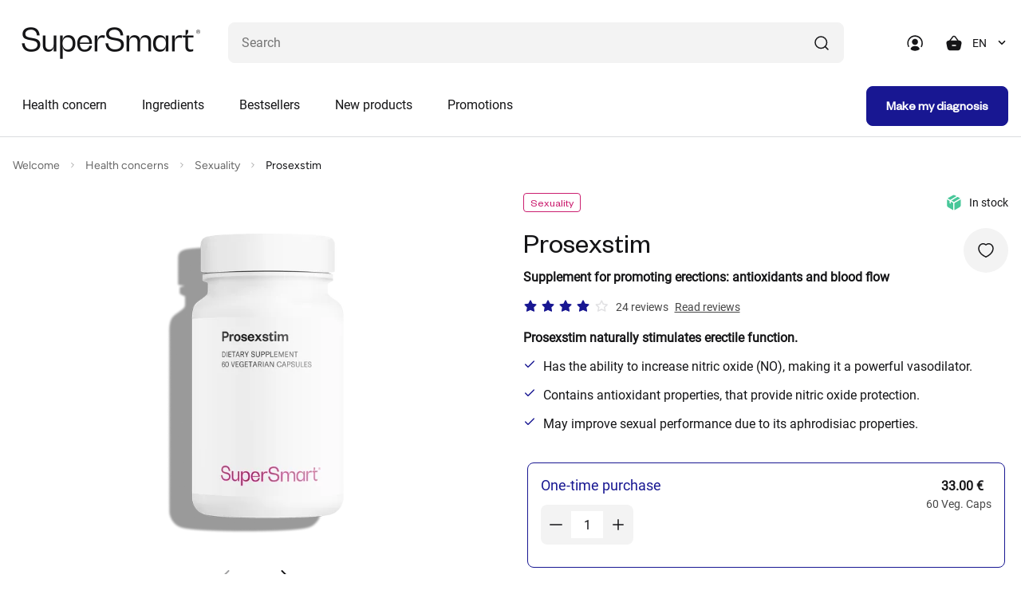

--- FILE ---
content_type: text/css
request_url: https://www.supersmart.com/data/css/summary.min.css
body_size: 152
content:
.summary__sub-block{margin-bottom:2rem}.summary--checkout-step{width:100%}@media (min-width:992px){.summary--checkout-step{margin:2rem;max-width:calc(100% - 4rem)}}@media (min-width:1400px){.summary--checkout-step{margin:4rem;max-width:63rem}}

--- FILE ---
content_type: text/css
request_url: https://www.supersmart.com/data/css/main.min.css
body_size: 25865
content:
.container,.container-fluid,.container-sm,.container-md,.container-lg,.container-xl,.container-xxl{--bs-gutter-x:3.2rem;--bs-gutter-y:0;width:100%;padding-right:calc(var(--bs-gutter-x) * .5);padding-left:calc(var(--bs-gutter-x) * .5);margin-right:auto;margin-left:auto}@media (min-width:576px){.container,.container-sm{max-width:540px}}@media (min-width:768px){.container,.container-sm,.container-md{max-width:720px}}@media (min-width:992px){.container,.container-sm,.container-md,.container-lg{max-width:960px}}@media (min-width:1200px){.container,.container-sm,.container-md,.container-lg,.container-xl{max-width:1140px}}@media (min-width:1400px){.container,.container-sm,.container-md,.container-lg,.container-xl,.container-xxl{max-width:1320px}}:root{--bs-breakpoint-xs:0;--bs-breakpoint-sm:576px;--bs-breakpoint-md:768px;--bs-breakpoint-lg:992px;--bs-breakpoint-xl:1200px;--bs-breakpoint-xxl:1400px}.row{--bs-gutter-x:3.2rem;--bs-gutter-y:0;display:-webkit-box;display:-ms-flexbox;display:flex;-ms-flex-wrap:wrap;flex-wrap:wrap;margin-top:calc(-1 * var(--bs-gutter-y));margin-right:calc(-.5 * var(--bs-gutter-x));margin-left:calc(-.5 * var(--bs-gutter-x))}.row>*{-webkit-box-sizing:border-box;box-sizing:border-box;-ms-flex-negative:0;flex-shrink:0;width:100%;max-width:100%;padding-right:calc(var(--bs-gutter-x) * .5);padding-left:calc(var(--bs-gutter-x) * .5);margin-top:var(--bs-gutter-y)}.col{-webkit-box-flex:1;-ms-flex:1 0 0%;flex:1 0 0%}.row-cols-auto>*{-webkit-box-flex:0;-ms-flex:0 0 auto;flex:0 0 auto;width:auto}.row-cols-1>*{-webkit-box-flex:0;-ms-flex:0 0 auto;flex:0 0 auto;width:100%}.row-cols-2>*{-webkit-box-flex:0;-ms-flex:0 0 auto;flex:0 0 auto;width:50%}.row-cols-3>*{-webkit-box-flex:0;-ms-flex:0 0 auto;flex:0 0 auto;width:33.33333%}.row-cols-4>*{-webkit-box-flex:0;-ms-flex:0 0 auto;flex:0 0 auto;width:25%}.row-cols-5>*{-webkit-box-flex:0;-ms-flex:0 0 auto;flex:0 0 auto;width:20%}.row-cols-6>*{-webkit-box-flex:0;-ms-flex:0 0 auto;flex:0 0 auto;width:16.66667%}.col-auto{-webkit-box-flex:0;-ms-flex:0 0 auto;flex:0 0 auto;width:auto}.col-1{-webkit-box-flex:0;-ms-flex:0 0 auto;flex:0 0 auto;width:8.33333%}.col-2{-webkit-box-flex:0;-ms-flex:0 0 auto;flex:0 0 auto;width:16.66667%}.col-3{-webkit-box-flex:0;-ms-flex:0 0 auto;flex:0 0 auto;width:25%}.col-4{-webkit-box-flex:0;-ms-flex:0 0 auto;flex:0 0 auto;width:33.33333%}.col-5{-webkit-box-flex:0;-ms-flex:0 0 auto;flex:0 0 auto;width:41.66667%}.col-6{-webkit-box-flex:0;-ms-flex:0 0 auto;flex:0 0 auto;width:50%}.col-7{-webkit-box-flex:0;-ms-flex:0 0 auto;flex:0 0 auto;width:58.33333%}.col-8{-webkit-box-flex:0;-ms-flex:0 0 auto;flex:0 0 auto;width:66.66667%}.col-9{-webkit-box-flex:0;-ms-flex:0 0 auto;flex:0 0 auto;width:75%}.col-10{-webkit-box-flex:0;-ms-flex:0 0 auto;flex:0 0 auto;width:83.33333%}.col-11{-webkit-box-flex:0;-ms-flex:0 0 auto;flex:0 0 auto;width:91.66667%}.col-12{-webkit-box-flex:0;-ms-flex:0 0 auto;flex:0 0 auto;width:100%}.offset-1{margin-left:8.33333%}.offset-2{margin-left:16.66667%}.offset-3{margin-left:25%}.offset-4{margin-left:33.33333%}.offset-5{margin-left:41.66667%}.offset-6{margin-left:50%}.offset-7{margin-left:58.33333%}.offset-8{margin-left:66.66667%}.offset-9{margin-left:75%}.offset-10{margin-left:83.33333%}.offset-11{margin-left:91.66667%}.g-0,.gx-0{--bs-gutter-x:0}.g-0,.gy-0{--bs-gutter-y:0}.g-1,.gx-1{--bs-gutter-x:0.25rem}.g-1,.gy-1{--bs-gutter-y:0.25rem}.g-2,.gx-2{--bs-gutter-x:0.5rem}.g-2,.gy-2{--bs-gutter-y:0.5rem}.g-3,.gx-3{--bs-gutter-x:1rem}.g-3,.gy-3{--bs-gutter-y:1rem}.g-4,.gx-4{--bs-gutter-x:1.5rem}.g-4,.gy-4{--bs-gutter-y:1.5rem}.g-5,.gx-5{--bs-gutter-x:3rem}.g-5,.gy-5{--bs-gutter-y:3rem}@media (min-width:576px){.col-sm{-webkit-box-flex:1;-ms-flex:1 0 0%;flex:1 0 0%}.row-cols-sm-auto>*{-webkit-box-flex:0;-ms-flex:0 0 auto;flex:0 0 auto;width:auto}.row-cols-sm-1>*{-webkit-box-flex:0;-ms-flex:0 0 auto;flex:0 0 auto;width:100%}.row-cols-sm-2>*{-webkit-box-flex:0;-ms-flex:0 0 auto;flex:0 0 auto;width:50%}.row-cols-sm-3>*{-webkit-box-flex:0;-ms-flex:0 0 auto;flex:0 0 auto;width:33.33333%}.row-cols-sm-4>*{-webkit-box-flex:0;-ms-flex:0 0 auto;flex:0 0 auto;width:25%}.row-cols-sm-5>*{-webkit-box-flex:0;-ms-flex:0 0 auto;flex:0 0 auto;width:20%}.row-cols-sm-6>*{-webkit-box-flex:0;-ms-flex:0 0 auto;flex:0 0 auto;width:16.66667%}.col-sm-auto{-webkit-box-flex:0;-ms-flex:0 0 auto;flex:0 0 auto;width:auto}.col-sm-1{-webkit-box-flex:0;-ms-flex:0 0 auto;flex:0 0 auto;width:8.33333%}.col-sm-2{-webkit-box-flex:0;-ms-flex:0 0 auto;flex:0 0 auto;width:16.66667%}.col-sm-3{-webkit-box-flex:0;-ms-flex:0 0 auto;flex:0 0 auto;width:25%}.col-sm-4{-webkit-box-flex:0;-ms-flex:0 0 auto;flex:0 0 auto;width:33.33333%}.col-sm-5{-webkit-box-flex:0;-ms-flex:0 0 auto;flex:0 0 auto;width:41.66667%}.col-sm-6{-webkit-box-flex:0;-ms-flex:0 0 auto;flex:0 0 auto;width:50%}.col-sm-7{-webkit-box-flex:0;-ms-flex:0 0 auto;flex:0 0 auto;width:58.33333%}.col-sm-8{-webkit-box-flex:0;-ms-flex:0 0 auto;flex:0 0 auto;width:66.66667%}.col-sm-9{-webkit-box-flex:0;-ms-flex:0 0 auto;flex:0 0 auto;width:75%}.col-sm-10{-webkit-box-flex:0;-ms-flex:0 0 auto;flex:0 0 auto;width:83.33333%}.col-sm-11{-webkit-box-flex:0;-ms-flex:0 0 auto;flex:0 0 auto;width:91.66667%}.col-sm-12{-webkit-box-flex:0;-ms-flex:0 0 auto;flex:0 0 auto;width:100%}.offset-sm-0{margin-left:0}.offset-sm-1{margin-left:8.33333%}.offset-sm-2{margin-left:16.66667%}.offset-sm-3{margin-left:25%}.offset-sm-4{margin-left:33.33333%}.offset-sm-5{margin-left:41.66667%}.offset-sm-6{margin-left:50%}.offset-sm-7{margin-left:58.33333%}.offset-sm-8{margin-left:66.66667%}.offset-sm-9{margin-left:75%}.offset-sm-10{margin-left:83.33333%}.offset-sm-11{margin-left:91.66667%}.g-sm-0,.gx-sm-0{--bs-gutter-x:0}.g-sm-0,.gy-sm-0{--bs-gutter-y:0}.g-sm-1,.gx-sm-1{--bs-gutter-x:0.25rem}.g-sm-1,.gy-sm-1{--bs-gutter-y:0.25rem}.g-sm-2,.gx-sm-2{--bs-gutter-x:0.5rem}.g-sm-2,.gy-sm-2{--bs-gutter-y:0.5rem}.g-sm-3,.gx-sm-3{--bs-gutter-x:1rem}.g-sm-3,.gy-sm-3{--bs-gutter-y:1rem}.g-sm-4,.gx-sm-4{--bs-gutter-x:1.5rem}.g-sm-4,.gy-sm-4{--bs-gutter-y:1.5rem}.g-sm-5,.gx-sm-5{--bs-gutter-x:3rem}.g-sm-5,.gy-sm-5{--bs-gutter-y:3rem}}@media (min-width:768px){.col-md{-webkit-box-flex:1;-ms-flex:1 0 0%;flex:1 0 0%}.row-cols-md-auto>*{-webkit-box-flex:0;-ms-flex:0 0 auto;flex:0 0 auto;width:auto}.row-cols-md-1>*{-webkit-box-flex:0;-ms-flex:0 0 auto;flex:0 0 auto;width:100%}.row-cols-md-2>*{-webkit-box-flex:0;-ms-flex:0 0 auto;flex:0 0 auto;width:50%}.row-cols-md-3>*{-webkit-box-flex:0;-ms-flex:0 0 auto;flex:0 0 auto;width:33.33333%}.row-cols-md-4>*{-webkit-box-flex:0;-ms-flex:0 0 auto;flex:0 0 auto;width:25%}.row-cols-md-5>*{-webkit-box-flex:0;-ms-flex:0 0 auto;flex:0 0 auto;width:20%}.row-cols-md-6>*{-webkit-box-flex:0;-ms-flex:0 0 auto;flex:0 0 auto;width:16.66667%}.col-md-auto{-webkit-box-flex:0;-ms-flex:0 0 auto;flex:0 0 auto;width:auto}.col-md-1{-webkit-box-flex:0;-ms-flex:0 0 auto;flex:0 0 auto;width:8.33333%}.col-md-2{-webkit-box-flex:0;-ms-flex:0 0 auto;flex:0 0 auto;width:16.66667%}.col-md-3{-webkit-box-flex:0;-ms-flex:0 0 auto;flex:0 0 auto;width:25%}.col-md-4{-webkit-box-flex:0;-ms-flex:0 0 auto;flex:0 0 auto;width:33.33333%}.col-md-5{-webkit-box-flex:0;-ms-flex:0 0 auto;flex:0 0 auto;width:41.66667%}.col-md-6{-webkit-box-flex:0;-ms-flex:0 0 auto;flex:0 0 auto;width:50%}.col-md-7{-webkit-box-flex:0;-ms-flex:0 0 auto;flex:0 0 auto;width:58.33333%}.col-md-8{-webkit-box-flex:0;-ms-flex:0 0 auto;flex:0 0 auto;width:66.66667%}.col-md-9{-webkit-box-flex:0;-ms-flex:0 0 auto;flex:0 0 auto;width:75%}.col-md-10{-webkit-box-flex:0;-ms-flex:0 0 auto;flex:0 0 auto;width:83.33333%}.col-md-11{-webkit-box-flex:0;-ms-flex:0 0 auto;flex:0 0 auto;width:91.66667%}.col-md-12{-webkit-box-flex:0;-ms-flex:0 0 auto;flex:0 0 auto;width:100%}.offset-md-0{margin-left:0}.offset-md-1{margin-left:8.33333%}.offset-md-2{margin-left:16.66667%}.offset-md-3{margin-left:25%}.offset-md-4{margin-left:33.33333%}.offset-md-5{margin-left:41.66667%}.offset-md-6{margin-left:50%}.offset-md-7{margin-left:58.33333%}.offset-md-8{margin-left:66.66667%}.offset-md-9{margin-left:75%}.offset-md-10{margin-left:83.33333%}.offset-md-11{margin-left:91.66667%}.g-md-0,.gx-md-0{--bs-gutter-x:0}.g-md-0,.gy-md-0{--bs-gutter-y:0}.g-md-1,.gx-md-1{--bs-gutter-x:0.25rem}.g-md-1,.gy-md-1{--bs-gutter-y:0.25rem}.g-md-2,.gx-md-2{--bs-gutter-x:0.5rem}.g-md-2,.gy-md-2{--bs-gutter-y:0.5rem}.g-md-3,.gx-md-3{--bs-gutter-x:1rem}.g-md-3,.gy-md-3{--bs-gutter-y:1rem}.g-md-4,.gx-md-4{--bs-gutter-x:1.5rem}.g-md-4,.gy-md-4{--bs-gutter-y:1.5rem}.g-md-5,.gx-md-5{--bs-gutter-x:3rem}.g-md-5,.gy-md-5{--bs-gutter-y:3rem}}@media (min-width:992px){.col-lg{-webkit-box-flex:1;-ms-flex:1 0 0%;flex:1 0 0%}.row-cols-lg-auto>*{-webkit-box-flex:0;-ms-flex:0 0 auto;flex:0 0 auto;width:auto}.row-cols-lg-1>*{-webkit-box-flex:0;-ms-flex:0 0 auto;flex:0 0 auto;width:100%}.row-cols-lg-2>*{-webkit-box-flex:0;-ms-flex:0 0 auto;flex:0 0 auto;width:50%}.row-cols-lg-3>*{-webkit-box-flex:0;-ms-flex:0 0 auto;flex:0 0 auto;width:33.33333%}.row-cols-lg-4>*{-webkit-box-flex:0;-ms-flex:0 0 auto;flex:0 0 auto;width:25%}.row-cols-lg-5>*{-webkit-box-flex:0;-ms-flex:0 0 auto;flex:0 0 auto;width:20%}.row-cols-lg-6>*{-webkit-box-flex:0;-ms-flex:0 0 auto;flex:0 0 auto;width:16.66667%}.col-lg-auto{-webkit-box-flex:0;-ms-flex:0 0 auto;flex:0 0 auto;width:auto}.col-lg-1{-webkit-box-flex:0;-ms-flex:0 0 auto;flex:0 0 auto;width:8.33333%}.col-lg-2{-webkit-box-flex:0;-ms-flex:0 0 auto;flex:0 0 auto;width:16.66667%}.col-lg-3{-webkit-box-flex:0;-ms-flex:0 0 auto;flex:0 0 auto;width:25%}.col-lg-4{-webkit-box-flex:0;-ms-flex:0 0 auto;flex:0 0 auto;width:33.33333%}.col-lg-5{-webkit-box-flex:0;-ms-flex:0 0 auto;flex:0 0 auto;width:41.66667%}.col-lg-6{-webkit-box-flex:0;-ms-flex:0 0 auto;flex:0 0 auto;width:50%}.col-lg-7{-webkit-box-flex:0;-ms-flex:0 0 auto;flex:0 0 auto;width:58.33333%}.col-lg-8{-webkit-box-flex:0;-ms-flex:0 0 auto;flex:0 0 auto;width:66.66667%}.col-lg-9{-webkit-box-flex:0;-ms-flex:0 0 auto;flex:0 0 auto;width:75%}.col-lg-10{-webkit-box-flex:0;-ms-flex:0 0 auto;flex:0 0 auto;width:83.33333%}.col-lg-11{-webkit-box-flex:0;-ms-flex:0 0 auto;flex:0 0 auto;width:91.66667%}.col-lg-12{-webkit-box-flex:0;-ms-flex:0 0 auto;flex:0 0 auto;width:100%}.offset-lg-0{margin-left:0}.offset-lg-1{margin-left:8.33333%}.offset-lg-2{margin-left:16.66667%}.offset-lg-3{margin-left:25%}.offset-lg-4{margin-left:33.33333%}.offset-lg-5{margin-left:41.66667%}.offset-lg-6{margin-left:50%}.offset-lg-7{margin-left:58.33333%}.offset-lg-8{margin-left:66.66667%}.offset-lg-9{margin-left:75%}.offset-lg-10{margin-left:83.33333%}.offset-lg-11{margin-left:91.66667%}.g-lg-0,.gx-lg-0{--bs-gutter-x:0}.g-lg-0,.gy-lg-0{--bs-gutter-y:0}.g-lg-1,.gx-lg-1{--bs-gutter-x:0.25rem}.g-lg-1,.gy-lg-1{--bs-gutter-y:0.25rem}.g-lg-2,.gx-lg-2{--bs-gutter-x:0.5rem}.g-lg-2,.gy-lg-2{--bs-gutter-y:0.5rem}.g-lg-3,.gx-lg-3{--bs-gutter-x:1rem}.g-lg-3,.gy-lg-3{--bs-gutter-y:1rem}.g-lg-4,.gx-lg-4{--bs-gutter-x:1.5rem}.g-lg-4,.gy-lg-4{--bs-gutter-y:1.5rem}.g-lg-5,.gx-lg-5{--bs-gutter-x:3rem}.g-lg-5,.gy-lg-5{--bs-gutter-y:3rem}}@media (min-width:1200px){.col-xl{-webkit-box-flex:1;-ms-flex:1 0 0%;flex:1 0 0%}.row-cols-xl-auto>*{-webkit-box-flex:0;-ms-flex:0 0 auto;flex:0 0 auto;width:auto}.row-cols-xl-1>*{-webkit-box-flex:0;-ms-flex:0 0 auto;flex:0 0 auto;width:100%}.row-cols-xl-2>*{-webkit-box-flex:0;-ms-flex:0 0 auto;flex:0 0 auto;width:50%}.row-cols-xl-3>*{-webkit-box-flex:0;-ms-flex:0 0 auto;flex:0 0 auto;width:33.33333%}.row-cols-xl-4>*{-webkit-box-flex:0;-ms-flex:0 0 auto;flex:0 0 auto;width:25%}.row-cols-xl-5>*{-webkit-box-flex:0;-ms-flex:0 0 auto;flex:0 0 auto;width:20%}.row-cols-xl-6>*{-webkit-box-flex:0;-ms-flex:0 0 auto;flex:0 0 auto;width:16.66667%}.col-xl-auto{-webkit-box-flex:0;-ms-flex:0 0 auto;flex:0 0 auto;width:auto}.col-xl-1{-webkit-box-flex:0;-ms-flex:0 0 auto;flex:0 0 auto;width:8.33333%}.col-xl-2{-webkit-box-flex:0;-ms-flex:0 0 auto;flex:0 0 auto;width:16.66667%}.col-xl-3{-webkit-box-flex:0;-ms-flex:0 0 auto;flex:0 0 auto;width:25%}.col-xl-4{-webkit-box-flex:0;-ms-flex:0 0 auto;flex:0 0 auto;width:33.33333%}.col-xl-5{-webkit-box-flex:0;-ms-flex:0 0 auto;flex:0 0 auto;width:41.66667%}.col-xl-6{-webkit-box-flex:0;-ms-flex:0 0 auto;flex:0 0 auto;width:50%}.col-xl-7{-webkit-box-flex:0;-ms-flex:0 0 auto;flex:0 0 auto;width:58.33333%}.col-xl-8{-webkit-box-flex:0;-ms-flex:0 0 auto;flex:0 0 auto;width:66.66667%}.col-xl-9{-webkit-box-flex:0;-ms-flex:0 0 auto;flex:0 0 auto;width:75%}.col-xl-10{-webkit-box-flex:0;-ms-flex:0 0 auto;flex:0 0 auto;width:83.33333%}.col-xl-11{-webkit-box-flex:0;-ms-flex:0 0 auto;flex:0 0 auto;width:91.66667%}.col-xl-12{-webkit-box-flex:0;-ms-flex:0 0 auto;flex:0 0 auto;width:100%}.offset-xl-0{margin-left:0}.offset-xl-1{margin-left:8.33333%}.offset-xl-2{margin-left:16.66667%}.offset-xl-3{margin-left:25%}.offset-xl-4{margin-left:33.33333%}.offset-xl-5{margin-left:41.66667%}.offset-xl-6{margin-left:50%}.offset-xl-7{margin-left:58.33333%}.offset-xl-8{margin-left:66.66667%}.offset-xl-9{margin-left:75%}.offset-xl-10{margin-left:83.33333%}.offset-xl-11{margin-left:91.66667%}.g-xl-0,.gx-xl-0{--bs-gutter-x:0}.g-xl-0,.gy-xl-0{--bs-gutter-y:0}.g-xl-1,.gx-xl-1{--bs-gutter-x:0.25rem}.g-xl-1,.gy-xl-1{--bs-gutter-y:0.25rem}.g-xl-2,.gx-xl-2{--bs-gutter-x:0.5rem}.g-xl-2,.gy-xl-2{--bs-gutter-y:0.5rem}.g-xl-3,.gx-xl-3{--bs-gutter-x:1rem}.g-xl-3,.gy-xl-3{--bs-gutter-y:1rem}.g-xl-4,.gx-xl-4{--bs-gutter-x:1.5rem}.g-xl-4,.gy-xl-4{--bs-gutter-y:1.5rem}.g-xl-5,.gx-xl-5{--bs-gutter-x:3rem}.g-xl-5,.gy-xl-5{--bs-gutter-y:3rem}}@media (min-width:1400px){.col-xxl{-webkit-box-flex:1;-ms-flex:1 0 0%;flex:1 0 0%}.row-cols-xxl-auto>*{-webkit-box-flex:0;-ms-flex:0 0 auto;flex:0 0 auto;width:auto}.row-cols-xxl-1>*{-webkit-box-flex:0;-ms-flex:0 0 auto;flex:0 0 auto;width:100%}.row-cols-xxl-2>*{-webkit-box-flex:0;-ms-flex:0 0 auto;flex:0 0 auto;width:50%}.row-cols-xxl-3>*{-webkit-box-flex:0;-ms-flex:0 0 auto;flex:0 0 auto;width:33.33333%}.row-cols-xxl-4>*{-webkit-box-flex:0;-ms-flex:0 0 auto;flex:0 0 auto;width:25%}.row-cols-xxl-5>*{-webkit-box-flex:0;-ms-flex:0 0 auto;flex:0 0 auto;width:20%}.row-cols-xxl-6>*{-webkit-box-flex:0;-ms-flex:0 0 auto;flex:0 0 auto;width:16.66667%}.col-xxl-auto{-webkit-box-flex:0;-ms-flex:0 0 auto;flex:0 0 auto;width:auto}.col-xxl-1{-webkit-box-flex:0;-ms-flex:0 0 auto;flex:0 0 auto;width:8.33333%}.col-xxl-2{-webkit-box-flex:0;-ms-flex:0 0 auto;flex:0 0 auto;width:16.66667%}.col-xxl-3{-webkit-box-flex:0;-ms-flex:0 0 auto;flex:0 0 auto;width:25%}.col-xxl-4{-webkit-box-flex:0;-ms-flex:0 0 auto;flex:0 0 auto;width:33.33333%}.col-xxl-5{-webkit-box-flex:0;-ms-flex:0 0 auto;flex:0 0 auto;width:41.66667%}.col-xxl-6{-webkit-box-flex:0;-ms-flex:0 0 auto;flex:0 0 auto;width:50%}.col-xxl-7{-webkit-box-flex:0;-ms-flex:0 0 auto;flex:0 0 auto;width:58.33333%}.col-xxl-8{-webkit-box-flex:0;-ms-flex:0 0 auto;flex:0 0 auto;width:66.66667%}.col-xxl-9{-webkit-box-flex:0;-ms-flex:0 0 auto;flex:0 0 auto;width:75%}.col-xxl-10{-webkit-box-flex:0;-ms-flex:0 0 auto;flex:0 0 auto;width:83.33333%}.col-xxl-11{-webkit-box-flex:0;-ms-flex:0 0 auto;flex:0 0 auto;width:91.66667%}.col-xxl-12{-webkit-box-flex:0;-ms-flex:0 0 auto;flex:0 0 auto;width:100%}.offset-xxl-0{margin-left:0}.offset-xxl-1{margin-left:8.33333%}.offset-xxl-2{margin-left:16.66667%}.offset-xxl-3{margin-left:25%}.offset-xxl-4{margin-left:33.33333%}.offset-xxl-5{margin-left:41.66667%}.offset-xxl-6{margin-left:50%}.offset-xxl-7{margin-left:58.33333%}.offset-xxl-8{margin-left:66.66667%}.offset-xxl-9{margin-left:75%}.offset-xxl-10{margin-left:83.33333%}.offset-xxl-11{margin-left:91.66667%}.g-xxl-0,.gx-xxl-0{--bs-gutter-x:0}.g-xxl-0,.gy-xxl-0{--bs-gutter-y:0}.g-xxl-1,.gx-xxl-1{--bs-gutter-x:0.25rem}.g-xxl-1,.gy-xxl-1{--bs-gutter-y:0.25rem}.g-xxl-2,.gx-xxl-2{--bs-gutter-x:0.5rem}.g-xxl-2,.gy-xxl-2{--bs-gutter-y:0.5rem}.g-xxl-3,.gx-xxl-3{--bs-gutter-x:1rem}.g-xxl-3,.gy-xxl-3{--bs-gutter-y:1rem}.g-xxl-4,.gx-xxl-4{--bs-gutter-x:1.5rem}.g-xxl-4,.gy-xxl-4{--bs-gutter-y:1.5rem}.g-xxl-5,.gx-xxl-5{--bs-gutter-x:3rem}.g-xxl-5,.gy-xxl-5{--bs-gutter-y:3rem}}.d-inline{display:inline}.d-inline-block{display:inline-block}.d-block{display:block}.d-grid{display:grid}.d-inline-grid{display:inline-grid}.d-table{display:table}.d-table-row{display:table-row}.d-table-cell{display:table-cell}.d-flex{display:-webkit-box;display:-ms-flexbox;display:flex}.d-inline-flex{display:-webkit-inline-box;display:-ms-inline-flexbox;display:inline-flex}.d-none{display:none}.flex-fill{-webkit-box-flex:1;-ms-flex:1 1 auto;flex:1 1 auto}.flex-row{-webkit-box-orient:horizontal;-webkit-box-direction:normal;-ms-flex-direction:row;flex-direction:row}.flex-column{-webkit-box-orient:vertical;-webkit-box-direction:normal;-ms-flex-direction:column;flex-direction:column}.flex-row-reverse{-webkit-box-orient:horizontal;-webkit-box-direction:reverse;-ms-flex-direction:row-reverse;flex-direction:row-reverse}.flex-column-reverse{-webkit-box-orient:vertical;-webkit-box-direction:reverse;-ms-flex-direction:column-reverse;flex-direction:column-reverse}.flex-grow-0{-webkit-box-flex:0;-ms-flex-positive:0;flex-grow:0}.flex-grow-1{-webkit-box-flex:1;-ms-flex-positive:1;flex-grow:1}.flex-shrink-0{-ms-flex-negative:0;flex-shrink:0}.flex-shrink-1{-ms-flex-negative:1;flex-shrink:1}.flex-wrap{-ms-flex-wrap:wrap;flex-wrap:wrap}.flex-nowrap{-ms-flex-wrap:nowrap;flex-wrap:nowrap}.flex-wrap-reverse{-ms-flex-wrap:wrap-reverse;flex-wrap:wrap-reverse}.justify-content-start{-webkit-box-pack:start;-ms-flex-pack:start;justify-content:flex-start}.justify-content-end{-webkit-box-pack:end;-ms-flex-pack:end;justify-content:flex-end}.justify-content-center{-webkit-box-pack:center;-ms-flex-pack:center;justify-content:center}.justify-content-between{-webkit-box-pack:justify;-ms-flex-pack:justify;justify-content:space-between}.justify-content-around{-ms-flex-pack:distribute;justify-content:space-around}.justify-content-evenly{-webkit-box-pack:space-evenly;-ms-flex-pack:space-evenly;justify-content:space-evenly}.align-items-start{-webkit-box-align:start;-ms-flex-align:start;align-items:flex-start}.align-items-end{-webkit-box-align:end;-ms-flex-align:end;align-items:flex-end}.align-items-center{-webkit-box-align:center;-ms-flex-align:center;align-items:center}.align-items-baseline{-webkit-box-align:baseline;-ms-flex-align:baseline;align-items:baseline}.align-items-stretch{-webkit-box-align:stretch;-ms-flex-align:stretch;align-items:stretch}.align-content-start{-ms-flex-line-pack:start;align-content:flex-start}.align-content-end{-ms-flex-line-pack:end;align-content:flex-end}.align-content-center{-ms-flex-line-pack:center;align-content:center}.align-content-between{-ms-flex-line-pack:justify;align-content:space-between}.align-content-around{-ms-flex-line-pack:distribute;align-content:space-around}.align-content-stretch{-ms-flex-line-pack:stretch;align-content:stretch}.align-self-auto{-ms-flex-item-align:auto;align-self:auto}.align-self-start{-ms-flex-item-align:start;align-self:flex-start}.align-self-end{-ms-flex-item-align:end;align-self:flex-end}.align-self-center{-ms-flex-item-align:center;align-self:center}.align-self-baseline{-ms-flex-item-align:baseline;align-self:baseline}.align-self-stretch{-ms-flex-item-align:stretch;align-self:stretch}.order-first{-webkit-box-ordinal-group:0;-ms-flex-order:-1;order:-1}.order-0{-webkit-box-ordinal-group:1;-ms-flex-order:0;order:0}.order-1{-webkit-box-ordinal-group:2;-ms-flex-order:1;order:1}.order-2{-webkit-box-ordinal-group:3;-ms-flex-order:2;order:2}.order-3{-webkit-box-ordinal-group:4;-ms-flex-order:3;order:3}.order-4{-webkit-box-ordinal-group:5;-ms-flex-order:4;order:4}.order-5{-webkit-box-ordinal-group:6;-ms-flex-order:5;order:5}.order-last{-webkit-box-ordinal-group:7;-ms-flex-order:6;order:6}.m-0{margin:0}.m-1{margin:.25rem}.m-2{margin:.5rem}.m-3{margin:1rem}.m-4{margin:1.5rem}.m-5{margin:3rem}.m-auto{margin:auto}.mx-0{margin-right:0;margin-left:0}.mx-1{margin-right:.25rem;margin-left:.25rem}.mx-2{margin-right:.5rem;margin-left:.5rem}.mx-3{margin-right:1rem;margin-left:1rem}.mx-4{margin-right:1.5rem;margin-left:1.5rem}.mx-5{margin-right:3rem;margin-left:3rem}.mx-auto{margin-right:auto;margin-left:auto}.my-0{margin-top:0;margin-bottom:0}.my-1{margin-top:.25rem;margin-bottom:.25rem}.my-2{margin-top:.5rem;margin-bottom:.5rem}.my-3{margin-top:1rem;margin-bottom:1rem}.my-4{margin-top:1.5rem;margin-bottom:1.5rem}.my-5{margin-top:3rem;margin-bottom:3rem}.my-auto{margin-top:auto;margin-bottom:auto}.mt-0{margin-top:0}.mt-1{margin-top:.25rem}.mt-2{margin-top:.5rem}.mt-3{margin-top:1rem}.mt-4{margin-top:1.5rem}.mt-5{margin-top:3rem}.mt-auto{margin-top:auto}.me-0{margin-right:0}.me-1{margin-right:.25rem}.me-2{margin-right:.5rem}.me-3{margin-right:1rem}.me-4{margin-right:1.5rem}.me-5{margin-right:3rem}.me-auto{margin-right:auto}.mb-0{margin-bottom:0}.mb-1{margin-bottom:.25rem}.mb-2{margin-bottom:.5rem}.mb-3{margin-bottom:1rem}.mb-4{margin-bottom:1.5rem}.mb-5{margin-bottom:3rem}.mb-auto{margin-bottom:auto}.ms-0{margin-left:0}.ms-1{margin-left:.25rem}.ms-2{margin-left:.5rem}.ms-3{margin-left:1rem}.ms-4{margin-left:1.5rem}.ms-5{margin-left:3rem}.ms-auto{margin-left:auto}.p-0{padding:0}.p-1{padding:.25rem}.p-2{padding:.5rem}.p-3{padding:1rem}.p-4{padding:1.5rem}.p-5{padding:3rem}.px-0{padding-right:0;padding-left:0}.px-1{padding-right:.25rem;padding-left:.25rem}.px-2{padding-right:.5rem;padding-left:.5rem}.px-3{padding-right:1rem;padding-left:1rem}.px-4{padding-right:1.5rem;padding-left:1.5rem}.px-5{padding-right:3rem;padding-left:3rem}.py-0{padding-top:0;padding-bottom:0}.py-1{padding-top:.25rem;padding-bottom:.25rem}.py-2{padding-top:.5rem;padding-bottom:.5rem}.py-3{padding-top:1rem;padding-bottom:1rem}.py-4{padding-top:1.5rem;padding-bottom:1.5rem}.py-5{padding-top:3rem;padding-bottom:3rem}.pt-0{padding-top:0}.pt-1{padding-top:.25rem}.pt-2{padding-top:.5rem}.pt-3{padding-top:1rem}.pt-4{padding-top:1.5rem}.pt-5{padding-top:3rem}.pe-0{padding-right:0}.pe-1{padding-right:.25rem}.pe-2{padding-right:.5rem}.pe-3{padding-right:1rem}.pe-4{padding-right:1.5rem}.pe-5{padding-right:3rem}.pb-0{padding-bottom:0}.pb-1{padding-bottom:.25rem}.pb-2{padding-bottom:.5rem}.pb-3{padding-bottom:1rem}.pb-4{padding-bottom:1.5rem}.pb-5{padding-bottom:3rem}.ps-0{padding-left:0}.ps-1{padding-left:.25rem}.ps-2{padding-left:.5rem}.ps-3{padding-left:1rem}.ps-4{padding-left:1.5rem}.ps-5{padding-left:3rem}@media (min-width:576px){.d-sm-inline{display:inline}.d-sm-inline-block{display:inline-block}.d-sm-block{display:block}.d-sm-grid{display:grid}.d-sm-inline-grid{display:inline-grid}.d-sm-table{display:table}.d-sm-table-row{display:table-row}.d-sm-table-cell{display:table-cell}.d-sm-flex{display:-webkit-box;display:-ms-flexbox;display:flex}.d-sm-inline-flex{display:-webkit-inline-box;display:-ms-inline-flexbox;display:inline-flex}.d-sm-none{display:none}.flex-sm-fill{-webkit-box-flex:1;-ms-flex:1 1 auto;flex:1 1 auto}.flex-sm-row{-webkit-box-orient:horizontal;-webkit-box-direction:normal;-ms-flex-direction:row;flex-direction:row}.flex-sm-column{-webkit-box-orient:vertical;-webkit-box-direction:normal;-ms-flex-direction:column;flex-direction:column}.flex-sm-row-reverse{-webkit-box-orient:horizontal;-webkit-box-direction:reverse;-ms-flex-direction:row-reverse;flex-direction:row-reverse}.flex-sm-column-reverse{-webkit-box-orient:vertical;-webkit-box-direction:reverse;-ms-flex-direction:column-reverse;flex-direction:column-reverse}.flex-sm-grow-0{-webkit-box-flex:0;-ms-flex-positive:0;flex-grow:0}.flex-sm-grow-1{-webkit-box-flex:1;-ms-flex-positive:1;flex-grow:1}.flex-sm-shrink-0{-ms-flex-negative:0;flex-shrink:0}.flex-sm-shrink-1{-ms-flex-negative:1;flex-shrink:1}.flex-sm-wrap{-ms-flex-wrap:wrap;flex-wrap:wrap}.flex-sm-nowrap{-ms-flex-wrap:nowrap;flex-wrap:nowrap}.flex-sm-wrap-reverse{-ms-flex-wrap:wrap-reverse;flex-wrap:wrap-reverse}.justify-content-sm-start{-webkit-box-pack:start;-ms-flex-pack:start;justify-content:flex-start}.justify-content-sm-end{-webkit-box-pack:end;-ms-flex-pack:end;justify-content:flex-end}.justify-content-sm-center{-webkit-box-pack:center;-ms-flex-pack:center;justify-content:center}.justify-content-sm-between{-webkit-box-pack:justify;-ms-flex-pack:justify;justify-content:space-between}.justify-content-sm-around{-ms-flex-pack:distribute;justify-content:space-around}.justify-content-sm-evenly{-webkit-box-pack:space-evenly;-ms-flex-pack:space-evenly;justify-content:space-evenly}.align-items-sm-start{-webkit-box-align:start;-ms-flex-align:start;align-items:flex-start}.align-items-sm-end{-webkit-box-align:end;-ms-flex-align:end;align-items:flex-end}.align-items-sm-center{-webkit-box-align:center;-ms-flex-align:center;align-items:center}.align-items-sm-baseline{-webkit-box-align:baseline;-ms-flex-align:baseline;align-items:baseline}.align-items-sm-stretch{-webkit-box-align:stretch;-ms-flex-align:stretch;align-items:stretch}.align-content-sm-start{-ms-flex-line-pack:start;align-content:flex-start}.align-content-sm-end{-ms-flex-line-pack:end;align-content:flex-end}.align-content-sm-center{-ms-flex-line-pack:center;align-content:center}.align-content-sm-between{-ms-flex-line-pack:justify;align-content:space-between}.align-content-sm-around{-ms-flex-line-pack:distribute;align-content:space-around}.align-content-sm-stretch{-ms-flex-line-pack:stretch;align-content:stretch}.align-self-sm-auto{-ms-flex-item-align:auto;align-self:auto}.align-self-sm-start{-ms-flex-item-align:start;align-self:flex-start}.align-self-sm-end{-ms-flex-item-align:end;align-self:flex-end}.align-self-sm-center{-ms-flex-item-align:center;align-self:center}.align-self-sm-baseline{-ms-flex-item-align:baseline;align-self:baseline}.align-self-sm-stretch{-ms-flex-item-align:stretch;align-self:stretch}.order-sm-first{-webkit-box-ordinal-group:0;-ms-flex-order:-1;order:-1}.order-sm-0{-webkit-box-ordinal-group:1;-ms-flex-order:0;order:0}.order-sm-1{-webkit-box-ordinal-group:2;-ms-flex-order:1;order:1}.order-sm-2{-webkit-box-ordinal-group:3;-ms-flex-order:2;order:2}.order-sm-3{-webkit-box-ordinal-group:4;-ms-flex-order:3;order:3}.order-sm-4{-webkit-box-ordinal-group:5;-ms-flex-order:4;order:4}.order-sm-5{-webkit-box-ordinal-group:6;-ms-flex-order:5;order:5}.order-sm-last{-webkit-box-ordinal-group:7;-ms-flex-order:6;order:6}.m-sm-0{margin:0}.m-sm-1{margin:.25rem}.m-sm-2{margin:.5rem}.m-sm-3{margin:1rem}.m-sm-4{margin:1.5rem}.m-sm-5{margin:3rem}.m-sm-auto{margin:auto}.mx-sm-0{margin-right:0;margin-left:0}.mx-sm-1{margin-right:.25rem;margin-left:.25rem}.mx-sm-2{margin-right:.5rem;margin-left:.5rem}.mx-sm-3{margin-right:1rem;margin-left:1rem}.mx-sm-4{margin-right:1.5rem;margin-left:1.5rem}.mx-sm-5{margin-right:3rem;margin-left:3rem}.mx-sm-auto{margin-right:auto;margin-left:auto}.my-sm-0{margin-top:0;margin-bottom:0}.my-sm-1{margin-top:.25rem;margin-bottom:.25rem}.my-sm-2{margin-top:.5rem;margin-bottom:.5rem}.my-sm-3{margin-top:1rem;margin-bottom:1rem}.my-sm-4{margin-top:1.5rem;margin-bottom:1.5rem}.my-sm-5{margin-top:3rem;margin-bottom:3rem}.my-sm-auto{margin-top:auto;margin-bottom:auto}.mt-sm-0{margin-top:0}.mt-sm-1{margin-top:.25rem}.mt-sm-2{margin-top:.5rem}.mt-sm-3{margin-top:1rem}.mt-sm-4{margin-top:1.5rem}.mt-sm-5{margin-top:3rem}.mt-sm-auto{margin-top:auto}.me-sm-0{margin-right:0}.me-sm-1{margin-right:.25rem}.me-sm-2{margin-right:.5rem}.me-sm-3{margin-right:1rem}.me-sm-4{margin-right:1.5rem}.me-sm-5{margin-right:3rem}.me-sm-auto{margin-right:auto}.mb-sm-0{margin-bottom:0}.mb-sm-1{margin-bottom:.25rem}.mb-sm-2{margin-bottom:.5rem}.mb-sm-3{margin-bottom:1rem}.mb-sm-4{margin-bottom:1.5rem}.mb-sm-5{margin-bottom:3rem}.mb-sm-auto{margin-bottom:auto}.ms-sm-0{margin-left:0}.ms-sm-1{margin-left:.25rem}.ms-sm-2{margin-left:.5rem}.ms-sm-3{margin-left:1rem}.ms-sm-4{margin-left:1.5rem}.ms-sm-5{margin-left:3rem}.ms-sm-auto{margin-left:auto}.p-sm-0{padding:0}.p-sm-1{padding:.25rem}.p-sm-2{padding:.5rem}.p-sm-3{padding:1rem}.p-sm-4{padding:1.5rem}.p-sm-5{padding:3rem}.px-sm-0{padding-right:0;padding-left:0}.px-sm-1{padding-right:.25rem;padding-left:.25rem}.px-sm-2{padding-right:.5rem;padding-left:.5rem}.px-sm-3{padding-right:1rem;padding-left:1rem}.px-sm-4{padding-right:1.5rem;padding-left:1.5rem}.px-sm-5{padding-right:3rem;padding-left:3rem}.py-sm-0{padding-top:0;padding-bottom:0}.py-sm-1{padding-top:.25rem;padding-bottom:.25rem}.py-sm-2{padding-top:.5rem;padding-bottom:.5rem}.py-sm-3{padding-top:1rem;padding-bottom:1rem}.py-sm-4{padding-top:1.5rem;padding-bottom:1.5rem}.py-sm-5{padding-top:3rem;padding-bottom:3rem}.pt-sm-0{padding-top:0}.pt-sm-1{padding-top:.25rem}.pt-sm-2{padding-top:.5rem}.pt-sm-3{padding-top:1rem}.pt-sm-4{padding-top:1.5rem}.pt-sm-5{padding-top:3rem}.pe-sm-0{padding-right:0}.pe-sm-1{padding-right:.25rem}.pe-sm-2{padding-right:.5rem}.pe-sm-3{padding-right:1rem}.pe-sm-4{padding-right:1.5rem}.pe-sm-5{padding-right:3rem}.pb-sm-0{padding-bottom:0}.pb-sm-1{padding-bottom:.25rem}.pb-sm-2{padding-bottom:.5rem}.pb-sm-3{padding-bottom:1rem}.pb-sm-4{padding-bottom:1.5rem}.pb-sm-5{padding-bottom:3rem}.ps-sm-0{padding-left:0}.ps-sm-1{padding-left:.25rem}.ps-sm-2{padding-left:.5rem}.ps-sm-3{padding-left:1rem}.ps-sm-4{padding-left:1.5rem}.ps-sm-5{padding-left:3rem}}@media (min-width:768px){.d-md-inline{display:inline}.d-md-inline-block{display:inline-block}.d-md-block{display:block}.d-md-grid{display:grid}.d-md-inline-grid{display:inline-grid}.d-md-table{display:table}.d-md-table-row{display:table-row}.d-md-table-cell{display:table-cell}.d-md-flex{display:-webkit-box;display:-ms-flexbox;display:flex}.d-md-inline-flex{display:-webkit-inline-box;display:-ms-inline-flexbox;display:inline-flex}.d-md-none{display:none}.flex-md-fill{-webkit-box-flex:1;-ms-flex:1 1 auto;flex:1 1 auto}.flex-md-row{-webkit-box-orient:horizontal;-webkit-box-direction:normal;-ms-flex-direction:row;flex-direction:row}.flex-md-column{-webkit-box-orient:vertical;-webkit-box-direction:normal;-ms-flex-direction:column;flex-direction:column}.flex-md-row-reverse{-webkit-box-orient:horizontal;-webkit-box-direction:reverse;-ms-flex-direction:row-reverse;flex-direction:row-reverse}.flex-md-column-reverse{-webkit-box-orient:vertical;-webkit-box-direction:reverse;-ms-flex-direction:column-reverse;flex-direction:column-reverse}.flex-md-grow-0{-webkit-box-flex:0;-ms-flex-positive:0;flex-grow:0}.flex-md-grow-1{-webkit-box-flex:1;-ms-flex-positive:1;flex-grow:1}.flex-md-shrink-0{-ms-flex-negative:0;flex-shrink:0}.flex-md-shrink-1{-ms-flex-negative:1;flex-shrink:1}.flex-md-wrap{-ms-flex-wrap:wrap;flex-wrap:wrap}.flex-md-nowrap{-ms-flex-wrap:nowrap;flex-wrap:nowrap}.flex-md-wrap-reverse{-ms-flex-wrap:wrap-reverse;flex-wrap:wrap-reverse}.justify-content-md-start{-webkit-box-pack:start;-ms-flex-pack:start;justify-content:flex-start}.justify-content-md-end{-webkit-box-pack:end;-ms-flex-pack:end;justify-content:flex-end}.justify-content-md-center{-webkit-box-pack:center;-ms-flex-pack:center;justify-content:center}.justify-content-md-between{-webkit-box-pack:justify;-ms-flex-pack:justify;justify-content:space-between}.justify-content-md-around{-ms-flex-pack:distribute;justify-content:space-around}.justify-content-md-evenly{-webkit-box-pack:space-evenly;-ms-flex-pack:space-evenly;justify-content:space-evenly}.align-items-md-start{-webkit-box-align:start;-ms-flex-align:start;align-items:flex-start}.align-items-md-end{-webkit-box-align:end;-ms-flex-align:end;align-items:flex-end}.align-items-md-center{-webkit-box-align:center;-ms-flex-align:center;align-items:center}.align-items-md-baseline{-webkit-box-align:baseline;-ms-flex-align:baseline;align-items:baseline}.align-items-md-stretch{-webkit-box-align:stretch;-ms-flex-align:stretch;align-items:stretch}.align-content-md-start{-ms-flex-line-pack:start;align-content:flex-start}.align-content-md-end{-ms-flex-line-pack:end;align-content:flex-end}.align-content-md-center{-ms-flex-line-pack:center;align-content:center}.align-content-md-between{-ms-flex-line-pack:justify;align-content:space-between}.align-content-md-around{-ms-flex-line-pack:distribute;align-content:space-around}.align-content-md-stretch{-ms-flex-line-pack:stretch;align-content:stretch}.align-self-md-auto{-ms-flex-item-align:auto;align-self:auto}.align-self-md-start{-ms-flex-item-align:start;align-self:flex-start}.align-self-md-end{-ms-flex-item-align:end;align-self:flex-end}.align-self-md-center{-ms-flex-item-align:center;align-self:center}.align-self-md-baseline{-ms-flex-item-align:baseline;align-self:baseline}.align-self-md-stretch{-ms-flex-item-align:stretch;align-self:stretch}.order-md-first{-webkit-box-ordinal-group:0;-ms-flex-order:-1;order:-1}.order-md-0{-webkit-box-ordinal-group:1;-ms-flex-order:0;order:0}.order-md-1{-webkit-box-ordinal-group:2;-ms-flex-order:1;order:1}.order-md-2{-webkit-box-ordinal-group:3;-ms-flex-order:2;order:2}.order-md-3{-webkit-box-ordinal-group:4;-ms-flex-order:3;order:3}.order-md-4{-webkit-box-ordinal-group:5;-ms-flex-order:4;order:4}.order-md-5{-webkit-box-ordinal-group:6;-ms-flex-order:5;order:5}.order-md-last{-webkit-box-ordinal-group:7;-ms-flex-order:6;order:6}.m-md-0{margin:0}.m-md-1{margin:.25rem}.m-md-2{margin:.5rem}.m-md-3{margin:1rem}.m-md-4{margin:1.5rem}.m-md-5{margin:3rem}.m-md-auto{margin:auto}.mx-md-0{margin-right:0;margin-left:0}.mx-md-1{margin-right:.25rem;margin-left:.25rem}.mx-md-2{margin-right:.5rem;margin-left:.5rem}.mx-md-3{margin-right:1rem;margin-left:1rem}.mx-md-4{margin-right:1.5rem;margin-left:1.5rem}.mx-md-5{margin-right:3rem;margin-left:3rem}.mx-md-auto{margin-right:auto;margin-left:auto}.my-md-0{margin-top:0;margin-bottom:0}.my-md-1{margin-top:.25rem;margin-bottom:.25rem}.my-md-2{margin-top:.5rem;margin-bottom:.5rem}.my-md-3{margin-top:1rem;margin-bottom:1rem}.my-md-4{margin-top:1.5rem;margin-bottom:1.5rem}.my-md-5{margin-top:3rem;margin-bottom:3rem}.my-md-auto{margin-top:auto;margin-bottom:auto}.mt-md-0{margin-top:0}.mt-md-1{margin-top:.25rem}.mt-md-2{margin-top:.5rem}.mt-md-3{margin-top:1rem}.mt-md-4{margin-top:1.5rem}.mt-md-5{margin-top:3rem}.mt-md-auto{margin-top:auto}.me-md-0{margin-right:0}.me-md-1{margin-right:.25rem}.me-md-2{margin-right:.5rem}.me-md-3{margin-right:1rem}.me-md-4{margin-right:1.5rem}.me-md-5{margin-right:3rem}.me-md-auto{margin-right:auto}.mb-md-0{margin-bottom:0}.mb-md-1{margin-bottom:.25rem}.mb-md-2{margin-bottom:.5rem}.mb-md-3{margin-bottom:1rem}.mb-md-4{margin-bottom:1.5rem}.mb-md-5{margin-bottom:3rem}.mb-md-auto{margin-bottom:auto}.ms-md-0{margin-left:0}.ms-md-1{margin-left:.25rem}.ms-md-2{margin-left:.5rem}.ms-md-3{margin-left:1rem}.ms-md-4{margin-left:1.5rem}.ms-md-5{margin-left:3rem}.ms-md-auto{margin-left:auto}.p-md-0{padding:0}.p-md-1{padding:.25rem}.p-md-2{padding:.5rem}.p-md-3{padding:1rem}.p-md-4{padding:1.5rem}.p-md-5{padding:3rem}.px-md-0{padding-right:0;padding-left:0}.px-md-1{padding-right:.25rem;padding-left:.25rem}.px-md-2{padding-right:.5rem;padding-left:.5rem}.px-md-3{padding-right:1rem;padding-left:1rem}.px-md-4{padding-right:1.5rem;padding-left:1.5rem}.px-md-5{padding-right:3rem;padding-left:3rem}.py-md-0{padding-top:0;padding-bottom:0}.py-md-1{padding-top:.25rem;padding-bottom:.25rem}.py-md-2{padding-top:.5rem;padding-bottom:.5rem}.py-md-3{padding-top:1rem;padding-bottom:1rem}.py-md-4{padding-top:1.5rem;padding-bottom:1.5rem}.py-md-5{padding-top:3rem;padding-bottom:3rem}.pt-md-0{padding-top:0}.pt-md-1{padding-top:.25rem}.pt-md-2{padding-top:.5rem}.pt-md-3{padding-top:1rem}.pt-md-4{padding-top:1.5rem}.pt-md-5{padding-top:3rem}.pe-md-0{padding-right:0}.pe-md-1{padding-right:.25rem}.pe-md-2{padding-right:.5rem}.pe-md-3{padding-right:1rem}.pe-md-4{padding-right:1.5rem}.pe-md-5{padding-right:3rem}.pb-md-0{padding-bottom:0}.pb-md-1{padding-bottom:.25rem}.pb-md-2{padding-bottom:.5rem}.pb-md-3{padding-bottom:1rem}.pb-md-4{padding-bottom:1.5rem}.pb-md-5{padding-bottom:3rem}.ps-md-0{padding-left:0}.ps-md-1{padding-left:.25rem}.ps-md-2{padding-left:.5rem}.ps-md-3{padding-left:1rem}.ps-md-4{padding-left:1.5rem}.ps-md-5{padding-left:3rem}}@media (min-width:992px){.d-lg-inline{display:inline}.d-lg-inline-block{display:inline-block}.d-lg-block{display:block}.d-lg-grid{display:grid}.d-lg-inline-grid{display:inline-grid}.d-lg-table{display:table}.d-lg-table-row{display:table-row}.d-lg-table-cell{display:table-cell}.d-lg-flex{display:-webkit-box;display:-ms-flexbox;display:flex}.d-lg-inline-flex{display:-webkit-inline-box;display:-ms-inline-flexbox;display:inline-flex}.d-lg-none{display:none}.flex-lg-fill{-webkit-box-flex:1;-ms-flex:1 1 auto;flex:1 1 auto}.flex-lg-row{-webkit-box-orient:horizontal;-webkit-box-direction:normal;-ms-flex-direction:row;flex-direction:row}.flex-lg-column{-webkit-box-orient:vertical;-webkit-box-direction:normal;-ms-flex-direction:column;flex-direction:column}.flex-lg-row-reverse{-webkit-box-orient:horizontal;-webkit-box-direction:reverse;-ms-flex-direction:row-reverse;flex-direction:row-reverse}.flex-lg-column-reverse{-webkit-box-orient:vertical;-webkit-box-direction:reverse;-ms-flex-direction:column-reverse;flex-direction:column-reverse}.flex-lg-grow-0{-webkit-box-flex:0;-ms-flex-positive:0;flex-grow:0}.flex-lg-grow-1{-webkit-box-flex:1;-ms-flex-positive:1;flex-grow:1}.flex-lg-shrink-0{-ms-flex-negative:0;flex-shrink:0}.flex-lg-shrink-1{-ms-flex-negative:1;flex-shrink:1}.flex-lg-wrap{-ms-flex-wrap:wrap;flex-wrap:wrap}.flex-lg-nowrap{-ms-flex-wrap:nowrap;flex-wrap:nowrap}.flex-lg-wrap-reverse{-ms-flex-wrap:wrap-reverse;flex-wrap:wrap-reverse}.justify-content-lg-start{-webkit-box-pack:start;-ms-flex-pack:start;justify-content:flex-start}.justify-content-lg-end{-webkit-box-pack:end;-ms-flex-pack:end;justify-content:flex-end}.justify-content-lg-center{-webkit-box-pack:center;-ms-flex-pack:center;justify-content:center}.justify-content-lg-between{-webkit-box-pack:justify;-ms-flex-pack:justify;justify-content:space-between}.justify-content-lg-around{-ms-flex-pack:distribute;justify-content:space-around}.justify-content-lg-evenly{-webkit-box-pack:space-evenly;-ms-flex-pack:space-evenly;justify-content:space-evenly}.align-items-lg-start{-webkit-box-align:start;-ms-flex-align:start;align-items:flex-start}.align-items-lg-end{-webkit-box-align:end;-ms-flex-align:end;align-items:flex-end}.align-items-lg-center{-webkit-box-align:center;-ms-flex-align:center;align-items:center}.align-items-lg-baseline{-webkit-box-align:baseline;-ms-flex-align:baseline;align-items:baseline}.align-items-lg-stretch{-webkit-box-align:stretch;-ms-flex-align:stretch;align-items:stretch}.align-content-lg-start{-ms-flex-line-pack:start;align-content:flex-start}.align-content-lg-end{-ms-flex-line-pack:end;align-content:flex-end}.align-content-lg-center{-ms-flex-line-pack:center;align-content:center}.align-content-lg-between{-ms-flex-line-pack:justify;align-content:space-between}.align-content-lg-around{-ms-flex-line-pack:distribute;align-content:space-around}.align-content-lg-stretch{-ms-flex-line-pack:stretch;align-content:stretch}.align-self-lg-auto{-ms-flex-item-align:auto;align-self:auto}.align-self-lg-start{-ms-flex-item-align:start;align-self:flex-start}.align-self-lg-end{-ms-flex-item-align:end;align-self:flex-end}.align-self-lg-center{-ms-flex-item-align:center;align-self:center}.align-self-lg-baseline{-ms-flex-item-align:baseline;align-self:baseline}.align-self-lg-stretch{-ms-flex-item-align:stretch;align-self:stretch}.order-lg-first{-webkit-box-ordinal-group:0;-ms-flex-order:-1;order:-1}.order-lg-0{-webkit-box-ordinal-group:1;-ms-flex-order:0;order:0}.order-lg-1{-webkit-box-ordinal-group:2;-ms-flex-order:1;order:1}.order-lg-2{-webkit-box-ordinal-group:3;-ms-flex-order:2;order:2}.order-lg-3{-webkit-box-ordinal-group:4;-ms-flex-order:3;order:3}.order-lg-4{-webkit-box-ordinal-group:5;-ms-flex-order:4;order:4}.order-lg-5{-webkit-box-ordinal-group:6;-ms-flex-order:5;order:5}.order-lg-last{-webkit-box-ordinal-group:7;-ms-flex-order:6;order:6}.m-lg-0{margin:0}.m-lg-1{margin:.25rem}.m-lg-2{margin:.5rem}.m-lg-3{margin:1rem}.m-lg-4{margin:1.5rem}.m-lg-5{margin:3rem}.m-lg-auto{margin:auto}.mx-lg-0{margin-right:0;margin-left:0}.mx-lg-1{margin-right:.25rem;margin-left:.25rem}.mx-lg-2{margin-right:.5rem;margin-left:.5rem}.mx-lg-3{margin-right:1rem;margin-left:1rem}.mx-lg-4{margin-right:1.5rem;margin-left:1.5rem}.mx-lg-5{margin-right:3rem;margin-left:3rem}.mx-lg-auto{margin-right:auto;margin-left:auto}.my-lg-0{margin-top:0;margin-bottom:0}.my-lg-1{margin-top:.25rem;margin-bottom:.25rem}.my-lg-2{margin-top:.5rem;margin-bottom:.5rem}.my-lg-3{margin-top:1rem;margin-bottom:1rem}.my-lg-4{margin-top:1.5rem;margin-bottom:1.5rem}.my-lg-5{margin-top:3rem;margin-bottom:3rem}.my-lg-auto{margin-top:auto;margin-bottom:auto}.mt-lg-0{margin-top:0}.mt-lg-1{margin-top:.25rem}.mt-lg-2{margin-top:.5rem}.mt-lg-3{margin-top:1rem}.mt-lg-4{margin-top:1.5rem}.mt-lg-5{margin-top:3rem}.mt-lg-auto{margin-top:auto}.me-lg-0{margin-right:0}.me-lg-1{margin-right:.25rem}.me-lg-2{margin-right:.5rem}.me-lg-3{margin-right:1rem}.me-lg-4{margin-right:1.5rem}.me-lg-5{margin-right:3rem}.me-lg-auto{margin-right:auto}.mb-lg-0{margin-bottom:0}.mb-lg-1{margin-bottom:.25rem}.mb-lg-2{margin-bottom:.5rem}.mb-lg-3{margin-bottom:1rem}.mb-lg-4{margin-bottom:1.5rem}.mb-lg-5{margin-bottom:3rem}.mb-lg-auto{margin-bottom:auto}.ms-lg-0{margin-left:0}.ms-lg-1{margin-left:.25rem}.ms-lg-2{margin-left:.5rem}.ms-lg-3{margin-left:1rem}.ms-lg-4{margin-left:1.5rem}.ms-lg-5{margin-left:3rem}.ms-lg-auto{margin-left:auto}.p-lg-0{padding:0}.p-lg-1{padding:.25rem}.p-lg-2{padding:.5rem}.p-lg-3{padding:1rem}.p-lg-4{padding:1.5rem}.p-lg-5{padding:3rem}.px-lg-0{padding-right:0;padding-left:0}.px-lg-1{padding-right:.25rem;padding-left:.25rem}.px-lg-2{padding-right:.5rem;padding-left:.5rem}.px-lg-3{padding-right:1rem;padding-left:1rem}.px-lg-4{padding-right:1.5rem;padding-left:1.5rem}.px-lg-5{padding-right:3rem;padding-left:3rem}.py-lg-0{padding-top:0;padding-bottom:0}.py-lg-1{padding-top:.25rem;padding-bottom:.25rem}.py-lg-2{padding-top:.5rem;padding-bottom:.5rem}.py-lg-3{padding-top:1rem;padding-bottom:1rem}.py-lg-4{padding-top:1.5rem;padding-bottom:1.5rem}.py-lg-5{padding-top:3rem;padding-bottom:3rem}.pt-lg-0{padding-top:0}.pt-lg-1{padding-top:.25rem}.pt-lg-2{padding-top:.5rem}.pt-lg-3{padding-top:1rem}.pt-lg-4{padding-top:1.5rem}.pt-lg-5{padding-top:3rem}.pe-lg-0{padding-right:0}.pe-lg-1{padding-right:.25rem}.pe-lg-2{padding-right:.5rem}.pe-lg-3{padding-right:1rem}.pe-lg-4{padding-right:1.5rem}.pe-lg-5{padding-right:3rem}.pb-lg-0{padding-bottom:0}.pb-lg-1{padding-bottom:.25rem}.pb-lg-2{padding-bottom:.5rem}.pb-lg-3{padding-bottom:1rem}.pb-lg-4{padding-bottom:1.5rem}.pb-lg-5{padding-bottom:3rem}.ps-lg-0{padding-left:0}.ps-lg-1{padding-left:.25rem}.ps-lg-2{padding-left:.5rem}.ps-lg-3{padding-left:1rem}.ps-lg-4{padding-left:1.5rem}.ps-lg-5{padding-left:3rem}}@media (min-width:1200px){.d-xl-inline{display:inline}.d-xl-inline-block{display:inline-block}.d-xl-block{display:block}.d-xl-grid{display:grid}.d-xl-inline-grid{display:inline-grid}.d-xl-table{display:table}.d-xl-table-row{display:table-row}.d-xl-table-cell{display:table-cell}.d-xl-flex{display:-webkit-box;display:-ms-flexbox;display:flex}.d-xl-inline-flex{display:-webkit-inline-box;display:-ms-inline-flexbox;display:inline-flex}.d-xl-none{display:none}.flex-xl-fill{-webkit-box-flex:1;-ms-flex:1 1 auto;flex:1 1 auto}.flex-xl-row{-webkit-box-orient:horizontal;-webkit-box-direction:normal;-ms-flex-direction:row;flex-direction:row}.flex-xl-column{-webkit-box-orient:vertical;-webkit-box-direction:normal;-ms-flex-direction:column;flex-direction:column}.flex-xl-row-reverse{-webkit-box-orient:horizontal;-webkit-box-direction:reverse;-ms-flex-direction:row-reverse;flex-direction:row-reverse}.flex-xl-column-reverse{-webkit-box-orient:vertical;-webkit-box-direction:reverse;-ms-flex-direction:column-reverse;flex-direction:column-reverse}.flex-xl-grow-0{-webkit-box-flex:0;-ms-flex-positive:0;flex-grow:0}.flex-xl-grow-1{-webkit-box-flex:1;-ms-flex-positive:1;flex-grow:1}.flex-xl-shrink-0{-ms-flex-negative:0;flex-shrink:0}.flex-xl-shrink-1{-ms-flex-negative:1;flex-shrink:1}.flex-xl-wrap{-ms-flex-wrap:wrap;flex-wrap:wrap}.flex-xl-nowrap{-ms-flex-wrap:nowrap;flex-wrap:nowrap}.flex-xl-wrap-reverse{-ms-flex-wrap:wrap-reverse;flex-wrap:wrap-reverse}.justify-content-xl-start{-webkit-box-pack:start;-ms-flex-pack:start;justify-content:flex-start}.justify-content-xl-end{-webkit-box-pack:end;-ms-flex-pack:end;justify-content:flex-end}.justify-content-xl-center{-webkit-box-pack:center;-ms-flex-pack:center;justify-content:center}.justify-content-xl-between{-webkit-box-pack:justify;-ms-flex-pack:justify;justify-content:space-between}.justify-content-xl-around{-ms-flex-pack:distribute;justify-content:space-around}.justify-content-xl-evenly{-webkit-box-pack:space-evenly;-ms-flex-pack:space-evenly;justify-content:space-evenly}.align-items-xl-start{-webkit-box-align:start;-ms-flex-align:start;align-items:flex-start}.align-items-xl-end{-webkit-box-align:end;-ms-flex-align:end;align-items:flex-end}.align-items-xl-center{-webkit-box-align:center;-ms-flex-align:center;align-items:center}.align-items-xl-baseline{-webkit-box-align:baseline;-ms-flex-align:baseline;align-items:baseline}.align-items-xl-stretch{-webkit-box-align:stretch;-ms-flex-align:stretch;align-items:stretch}.align-content-xl-start{-ms-flex-line-pack:start;align-content:flex-start}.align-content-xl-end{-ms-flex-line-pack:end;align-content:flex-end}.align-content-xl-center{-ms-flex-line-pack:center;align-content:center}.align-content-xl-between{-ms-flex-line-pack:justify;align-content:space-between}.align-content-xl-around{-ms-flex-line-pack:distribute;align-content:space-around}.align-content-xl-stretch{-ms-flex-line-pack:stretch;align-content:stretch}.align-self-xl-auto{-ms-flex-item-align:auto;align-self:auto}.align-self-xl-start{-ms-flex-item-align:start;align-self:flex-start}.align-self-xl-end{-ms-flex-item-align:end;align-self:flex-end}.align-self-xl-center{-ms-flex-item-align:center;align-self:center}.align-self-xl-baseline{-ms-flex-item-align:baseline;align-self:baseline}.align-self-xl-stretch{-ms-flex-item-align:stretch;align-self:stretch}.order-xl-first{-webkit-box-ordinal-group:0;-ms-flex-order:-1;order:-1}.order-xl-0{-webkit-box-ordinal-group:1;-ms-flex-order:0;order:0}.order-xl-1{-webkit-box-ordinal-group:2;-ms-flex-order:1;order:1}.order-xl-2{-webkit-box-ordinal-group:3;-ms-flex-order:2;order:2}.order-xl-3{-webkit-box-ordinal-group:4;-ms-flex-order:3;order:3}.order-xl-4{-webkit-box-ordinal-group:5;-ms-flex-order:4;order:4}.order-xl-5{-webkit-box-ordinal-group:6;-ms-flex-order:5;order:5}.order-xl-last{-webkit-box-ordinal-group:7;-ms-flex-order:6;order:6}.m-xl-0{margin:0}.m-xl-1{margin:.25rem}.m-xl-2{margin:.5rem}.m-xl-3{margin:1rem}.m-xl-4{margin:1.5rem}.m-xl-5{margin:3rem}.m-xl-auto{margin:auto}.mx-xl-0{margin-right:0;margin-left:0}.mx-xl-1{margin-right:.25rem;margin-left:.25rem}.mx-xl-2{margin-right:.5rem;margin-left:.5rem}.mx-xl-3{margin-right:1rem;margin-left:1rem}.mx-xl-4{margin-right:1.5rem;margin-left:1.5rem}.mx-xl-5{margin-right:3rem;margin-left:3rem}.mx-xl-auto{margin-right:auto;margin-left:auto}.my-xl-0{margin-top:0;margin-bottom:0}.my-xl-1{margin-top:.25rem;margin-bottom:.25rem}.my-xl-2{margin-top:.5rem;margin-bottom:.5rem}.my-xl-3{margin-top:1rem;margin-bottom:1rem}.my-xl-4{margin-top:1.5rem;margin-bottom:1.5rem}.my-xl-5{margin-top:3rem;margin-bottom:3rem}.my-xl-auto{margin-top:auto;margin-bottom:auto}.mt-xl-0{margin-top:0}.mt-xl-1{margin-top:.25rem}.mt-xl-2{margin-top:.5rem}.mt-xl-3{margin-top:1rem}.mt-xl-4{margin-top:1.5rem}.mt-xl-5{margin-top:3rem}.mt-xl-auto{margin-top:auto}.me-xl-0{margin-right:0}.me-xl-1{margin-right:.25rem}.me-xl-2{margin-right:.5rem}.me-xl-3{margin-right:1rem}.me-xl-4{margin-right:1.5rem}.me-xl-5{margin-right:3rem}.me-xl-auto{margin-right:auto}.mb-xl-0{margin-bottom:0}.mb-xl-1{margin-bottom:.25rem}.mb-xl-2{margin-bottom:.5rem}.mb-xl-3{margin-bottom:1rem}.mb-xl-4{margin-bottom:1.5rem}.mb-xl-5{margin-bottom:3rem}.mb-xl-auto{margin-bottom:auto}.ms-xl-0{margin-left:0}.ms-xl-1{margin-left:.25rem}.ms-xl-2{margin-left:.5rem}.ms-xl-3{margin-left:1rem}.ms-xl-4{margin-left:1.5rem}.ms-xl-5{margin-left:3rem}.ms-xl-auto{margin-left:auto}.p-xl-0{padding:0}.p-xl-1{padding:.25rem}.p-xl-2{padding:.5rem}.p-xl-3{padding:1rem}.p-xl-4{padding:1.5rem}.p-xl-5{padding:3rem}.px-xl-0{padding-right:0;padding-left:0}.px-xl-1{padding-right:.25rem;padding-left:.25rem}.px-xl-2{padding-right:.5rem;padding-left:.5rem}.px-xl-3{padding-right:1rem;padding-left:1rem}.px-xl-4{padding-right:1.5rem;padding-left:1.5rem}.px-xl-5{padding-right:3rem;padding-left:3rem}.py-xl-0{padding-top:0;padding-bottom:0}.py-xl-1{padding-top:.25rem;padding-bottom:.25rem}.py-xl-2{padding-top:.5rem;padding-bottom:.5rem}.py-xl-3{padding-top:1rem;padding-bottom:1rem}.py-xl-4{padding-top:1.5rem;padding-bottom:1.5rem}.py-xl-5{padding-top:3rem;padding-bottom:3rem}.pt-xl-0{padding-top:0}.pt-xl-1{padding-top:.25rem}.pt-xl-2{padding-top:.5rem}.pt-xl-3{padding-top:1rem}.pt-xl-4{padding-top:1.5rem}.pt-xl-5{padding-top:3rem}.pe-xl-0{padding-right:0}.pe-xl-1{padding-right:.25rem}.pe-xl-2{padding-right:.5rem}.pe-xl-3{padding-right:1rem}.pe-xl-4{padding-right:1.5rem}.pe-xl-5{padding-right:3rem}.pb-xl-0{padding-bottom:0}.pb-xl-1{padding-bottom:.25rem}.pb-xl-2{padding-bottom:.5rem}.pb-xl-3{padding-bottom:1rem}.pb-xl-4{padding-bottom:1.5rem}.pb-xl-5{padding-bottom:3rem}.ps-xl-0{padding-left:0}.ps-xl-1{padding-left:.25rem}.ps-xl-2{padding-left:.5rem}.ps-xl-3{padding-left:1rem}.ps-xl-4{padding-left:1.5rem}.ps-xl-5{padding-left:3rem}}@media (min-width:1400px){.d-xxl-inline{display:inline}.d-xxl-inline-block{display:inline-block}.d-xxl-block{display:block}.d-xxl-grid{display:grid}.d-xxl-inline-grid{display:inline-grid}.d-xxl-table{display:table}.d-xxl-table-row{display:table-row}.d-xxl-table-cell{display:table-cell}.d-xxl-flex{display:-webkit-box;display:-ms-flexbox;display:flex}.d-xxl-inline-flex{display:-webkit-inline-box;display:-ms-inline-flexbox;display:inline-flex}.d-xxl-none{display:none}.flex-xxl-fill{-webkit-box-flex:1;-ms-flex:1 1 auto;flex:1 1 auto}.flex-xxl-row{-webkit-box-orient:horizontal;-webkit-box-direction:normal;-ms-flex-direction:row;flex-direction:row}.flex-xxl-column{-webkit-box-orient:vertical;-webkit-box-direction:normal;-ms-flex-direction:column;flex-direction:column}.flex-xxl-row-reverse{-webkit-box-orient:horizontal;-webkit-box-direction:reverse;-ms-flex-direction:row-reverse;flex-direction:row-reverse}.flex-xxl-column-reverse{-webkit-box-orient:vertical;-webkit-box-direction:reverse;-ms-flex-direction:column-reverse;flex-direction:column-reverse}.flex-xxl-grow-0{-webkit-box-flex:0;-ms-flex-positive:0;flex-grow:0}.flex-xxl-grow-1{-webkit-box-flex:1;-ms-flex-positive:1;flex-grow:1}.flex-xxl-shrink-0{-ms-flex-negative:0;flex-shrink:0}.flex-xxl-shrink-1{-ms-flex-negative:1;flex-shrink:1}.flex-xxl-wrap{-ms-flex-wrap:wrap;flex-wrap:wrap}.flex-xxl-nowrap{-ms-flex-wrap:nowrap;flex-wrap:nowrap}.flex-xxl-wrap-reverse{-ms-flex-wrap:wrap-reverse;flex-wrap:wrap-reverse}.justify-content-xxl-start{-webkit-box-pack:start;-ms-flex-pack:start;justify-content:flex-start}.justify-content-xxl-end{-webkit-box-pack:end;-ms-flex-pack:end;justify-content:flex-end}.justify-content-xxl-center{-webkit-box-pack:center;-ms-flex-pack:center;justify-content:center}.justify-content-xxl-between{-webkit-box-pack:justify;-ms-flex-pack:justify;justify-content:space-between}.justify-content-xxl-around{-ms-flex-pack:distribute;justify-content:space-around}.justify-content-xxl-evenly{-webkit-box-pack:space-evenly;-ms-flex-pack:space-evenly;justify-content:space-evenly}.align-items-xxl-start{-webkit-box-align:start;-ms-flex-align:start;align-items:flex-start}.align-items-xxl-end{-webkit-box-align:end;-ms-flex-align:end;align-items:flex-end}.align-items-xxl-center{-webkit-box-align:center;-ms-flex-align:center;align-items:center}.align-items-xxl-baseline{-webkit-box-align:baseline;-ms-flex-align:baseline;align-items:baseline}.align-items-xxl-stretch{-webkit-box-align:stretch;-ms-flex-align:stretch;align-items:stretch}.align-content-xxl-start{-ms-flex-line-pack:start;align-content:flex-start}.align-content-xxl-end{-ms-flex-line-pack:end;align-content:flex-end}.align-content-xxl-center{-ms-flex-line-pack:center;align-content:center}.align-content-xxl-between{-ms-flex-line-pack:justify;align-content:space-between}.align-content-xxl-around{-ms-flex-line-pack:distribute;align-content:space-around}.align-content-xxl-stretch{-ms-flex-line-pack:stretch;align-content:stretch}.align-self-xxl-auto{-ms-flex-item-align:auto;align-self:auto}.align-self-xxl-start{-ms-flex-item-align:start;align-self:flex-start}.align-self-xxl-end{-ms-flex-item-align:end;align-self:flex-end}.align-self-xxl-center{-ms-flex-item-align:center;align-self:center}.align-self-xxl-baseline{-ms-flex-item-align:baseline;align-self:baseline}.align-self-xxl-stretch{-ms-flex-item-align:stretch;align-self:stretch}.order-xxl-first{-webkit-box-ordinal-group:0;-ms-flex-order:-1;order:-1}.order-xxl-0{-webkit-box-ordinal-group:1;-ms-flex-order:0;order:0}.order-xxl-1{-webkit-box-ordinal-group:2;-ms-flex-order:1;order:1}.order-xxl-2{-webkit-box-ordinal-group:3;-ms-flex-order:2;order:2}.order-xxl-3{-webkit-box-ordinal-group:4;-ms-flex-order:3;order:3}.order-xxl-4{-webkit-box-ordinal-group:5;-ms-flex-order:4;order:4}.order-xxl-5{-webkit-box-ordinal-group:6;-ms-flex-order:5;order:5}.order-xxl-last{-webkit-box-ordinal-group:7;-ms-flex-order:6;order:6}.m-xxl-0{margin:0}.m-xxl-1{margin:.25rem}.m-xxl-2{margin:.5rem}.m-xxl-3{margin:1rem}.m-xxl-4{margin:1.5rem}.m-xxl-5{margin:3rem}.m-xxl-auto{margin:auto}.mx-xxl-0{margin-right:0;margin-left:0}.mx-xxl-1{margin-right:.25rem;margin-left:.25rem}.mx-xxl-2{margin-right:.5rem;margin-left:.5rem}.mx-xxl-3{margin-right:1rem;margin-left:1rem}.mx-xxl-4{margin-right:1.5rem;margin-left:1.5rem}.mx-xxl-5{margin-right:3rem;margin-left:3rem}.mx-xxl-auto{margin-right:auto;margin-left:auto}.my-xxl-0{margin-top:0;margin-bottom:0}.my-xxl-1{margin-top:.25rem;margin-bottom:.25rem}.my-xxl-2{margin-top:.5rem;margin-bottom:.5rem}.my-xxl-3{margin-top:1rem;margin-bottom:1rem}.my-xxl-4{margin-top:1.5rem;margin-bottom:1.5rem}.my-xxl-5{margin-top:3rem;margin-bottom:3rem}.my-xxl-auto{margin-top:auto;margin-bottom:auto}.mt-xxl-0{margin-top:0}.mt-xxl-1{margin-top:.25rem}.mt-xxl-2{margin-top:.5rem}.mt-xxl-3{margin-top:1rem}.mt-xxl-4{margin-top:1.5rem}.mt-xxl-5{margin-top:3rem}.mt-xxl-auto{margin-top:auto}.me-xxl-0{margin-right:0}.me-xxl-1{margin-right:.25rem}.me-xxl-2{margin-right:.5rem}.me-xxl-3{margin-right:1rem}.me-xxl-4{margin-right:1.5rem}.me-xxl-5{margin-right:3rem}.me-xxl-auto{margin-right:auto}.mb-xxl-0{margin-bottom:0}.mb-xxl-1{margin-bottom:.25rem}.mb-xxl-2{margin-bottom:.5rem}.mb-xxl-3{margin-bottom:1rem}.mb-xxl-4{margin-bottom:1.5rem}.mb-xxl-5{margin-bottom:3rem}.mb-xxl-auto{margin-bottom:auto}.ms-xxl-0{margin-left:0}.ms-xxl-1{margin-left:.25rem}.ms-xxl-2{margin-left:.5rem}.ms-xxl-3{margin-left:1rem}.ms-xxl-4{margin-left:1.5rem}.ms-xxl-5{margin-left:3rem}.ms-xxl-auto{margin-left:auto}.p-xxl-0{padding:0}.p-xxl-1{padding:.25rem}.p-xxl-2{padding:.5rem}.p-xxl-3{padding:1rem}.p-xxl-4{padding:1.5rem}.p-xxl-5{padding:3rem}.px-xxl-0{padding-right:0;padding-left:0}.px-xxl-1{padding-right:.25rem;padding-left:.25rem}.px-xxl-2{padding-right:.5rem;padding-left:.5rem}.px-xxl-3{padding-right:1rem;padding-left:1rem}.px-xxl-4{padding-right:1.5rem;padding-left:1.5rem}.px-xxl-5{padding-right:3rem;padding-left:3rem}.py-xxl-0{padding-top:0;padding-bottom:0}.py-xxl-1{padding-top:.25rem;padding-bottom:.25rem}.py-xxl-2{padding-top:.5rem;padding-bottom:.5rem}.py-xxl-3{padding-top:1rem;padding-bottom:1rem}.py-xxl-4{padding-top:1.5rem;padding-bottom:1.5rem}.py-xxl-5{padding-top:3rem;padding-bottom:3rem}.pt-xxl-0{padding-top:0}.pt-xxl-1{padding-top:.25rem}.pt-xxl-2{padding-top:.5rem}.pt-xxl-3{padding-top:1rem}.pt-xxl-4{padding-top:1.5rem}.pt-xxl-5{padding-top:3rem}.pe-xxl-0{padding-right:0}.pe-xxl-1{padding-right:.25rem}.pe-xxl-2{padding-right:.5rem}.pe-xxl-3{padding-right:1rem}.pe-xxl-4{padding-right:1.5rem}.pe-xxl-5{padding-right:3rem}.pb-xxl-0{padding-bottom:0}.pb-xxl-1{padding-bottom:.25rem}.pb-xxl-2{padding-bottom:.5rem}.pb-xxl-3{padding-bottom:1rem}.pb-xxl-4{padding-bottom:1.5rem}.pb-xxl-5{padding-bottom:3rem}.ps-xxl-0{padding-left:0}.ps-xxl-1{padding-left:.25rem}.ps-xxl-2{padding-left:.5rem}.ps-xxl-3{padding-left:1rem}.ps-xxl-4{padding-left:1.5rem}.ps-xxl-5{padding-left:3rem}}@media print{.d-print-inline{display:inline}.d-print-inline-block{display:inline-block}.d-print-block{display:block}.d-print-grid{display:grid}.d-print-inline-grid{display:inline-grid}.d-print-table{display:table}.d-print-table-row{display:table-row}.d-print-table-cell{display:table-cell}.d-print-flex{display:-webkit-box;display:-ms-flexbox;display:flex}.d-print-inline-flex{display:-webkit-inline-box;display:-ms-inline-flexbox;display:inline-flex}.d-print-none{display:none}}
:root,[data-bs-theme="light"]{--bs-white:#ffffff;--bs-black:#000000;--bs-red:#9D2617;--bs-red1:#AF1B1B;--bs-deep-koamaru:#181792;--bs-secondary-color:#171657;--bs-blue:#2D3282;--bs-blue-sky:#55A1BC;--bs-sky:#55A1BC;--bs-blue-teal:#006B83;--bs-teal:#006B83;--bs-blue-cobalt:#1C18A0;--bs-cobalt:#1C18A0;--bs-black-100:#F3F3F3;--bs-black-200:#EEEEEE;--bs-black-300:#DBDCDF;--bs-black-400:#E1E1E3;--bs-black-500:#9E9E9E;--bs-black-600:#464646;--bs-black-700:#151517;--bs-yellow:#EFA522;--bs-orange:#DD4E22;--bs-purple:#AD3D9F;--bs-lavender:#cb1F70;--bs-pale-purple:#E8E8F4;--bs-pale-blue:#9594cd;--bs-pale-blue-1:#6b6bb9;--bs-pale-blue-2:#4241a6;--bs-blue-1:#171792;--bs-alert-red:#FF4E4E;--bs-gray-100:#f8f9fa;--bs-gray-200:#e9ecef;--bs-gray-300:#dee2e6;--bs-gray-400:#ced4da;--bs-gray-500:#adb5bd;--bs-gray-600:#6c757d;--bs-gray-700:#495057;--bs-gray-800:#343a40;--bs-gray-900:#212529;--bs-primary:#2D3282;--bs-secondary:#6c757d;--bs-success:#198754;--bs-info:#0dcaf0;--bs-warning:#EFA522;--bs-danger:#dc3545;--bs-light:#f8f9fa;--bs-dark:#212529;--bs-primary-rgb:45, 50, 130;--bs-secondary-rgb:108, 117, 125;--bs-success-rgb:25, 135, 84;--bs-info-rgb:13, 202, 240;--bs-warning-rgb:239, 165, 34;--bs-danger-rgb:220, 53, 69;--bs-light-rgb:248, 249, 250;--bs-dark-rgb:33, 37, 41;--bs-primary-text-emphasis:#121434;--bs-secondary-text-emphasis:#2b2f32;--bs-success-text-emphasis:#0a3622;--bs-info-text-emphasis:#055160;--bs-warning-text-emphasis:#60420e;--bs-danger-text-emphasis:#58151c;--bs-light-text-emphasis:#495057;--bs-dark-text-emphasis:#495057;--bs-primary-bg-subtle:#d5d6e6;--bs-secondary-bg-subtle:#e2e3e5;--bs-success-bg-subtle:#d1e7dd;--bs-info-bg-subtle:#cff4fc;--bs-warning-bg-subtle:#fcedd3;--bs-danger-bg-subtle:#f8d7da;--bs-light-bg-subtle:#fcfcfd;--bs-dark-bg-subtle:#ced4da;--bs-primary-border-subtle:#abadcd;--bs-secondary-border-subtle:#c4c8cb;--bs-success-border-subtle:#a3cfbb;--bs-info-border-subtle:#9eeaf9;--bs-warning-border-subtle:#f9dba7;--bs-danger-border-subtle:#f1aeb5;--bs-light-border-subtle:#e9ecef;--bs-dark-border-subtle:#adb5bd;--bs-white-rgb:255, 255, 255;--bs-black-rgb:0, 0, 0;--bs-font-sans-serif:system-ui, -apple-system, "Segoe UI", Roboto, "Helvetica Neue", "Noto Sans", "Liberation Sans", Arial, sans-serif, "Apple Color Emoji", "Segoe UI Emoji", "Segoe UI Symbol", "Noto Color Emoji";--bs-font-monospace:SFMono-Regular, Menlo, Monaco, Consolas, "Liberation Mono", "Courier New", monospace;--bs-gradient:linear-gradient(180deg, rgba(255, 255, 255, 0.15), rgba(255, 255, 255, 0));--bs-body-font-family:var(--bs-font-sans-serif);--bs-body-font-size:1rem;--bs-body-font-weight:400;--bs-body-line-height:1.5;--bs-body-color:#212529;--bs-body-color-rgb:33, 37, 41;--bs-body-bg:#ffffff;--bs-body-bg-rgb:255, 255, 255;--bs-emphasis-color:#000000;--bs-emphasis-color-rgb:0, 0, 0;--bs-secondary-color:rgba(33, 37, 41, 0.75);--bs-secondary-color-rgb:33, 37, 41;--bs-secondary-bg:#e9ecef;--bs-secondary-bg-rgb:233, 236, 239;--bs-tertiary-color:rgba(33, 37, 41, 0.5);--bs-tertiary-color-rgb:33, 37, 41;--bs-tertiary-bg:#f8f9fa;--bs-tertiary-bg-rgb:248, 249, 250;--bs-heading-color:inherit;--bs-link-color:#2D3282;--bs-link-color-rgb:45, 50, 130;--bs-link-decoration:underline;--bs-link-hover-color:#242868;--bs-link-hover-color-rgb:36, 40, 104;--bs-code-color:#d63384;--bs-highlight-color:#212529;--bs-highlight-bg:#fcedd3;--bs-border-width:1px;--bs-border-style:solid;--bs-border-color:#dee2e6;--bs-border-color-translucent:rgba(0, 0, 0, 0.175);--bs-border-radius:0.375rem;--bs-border-radius-sm:0.25rem;--bs-border-radius-lg:0.5rem;--bs-border-radius-xl:1rem;--bs-border-radius-xxl:2rem;--bs-border-radius-2xl:var(--bs-border-radius-xxl);--bs-border-radius-pill:50rem;--bs-box-shadow:0 0.5rem 1rem rgba(0, 0, 0, 0.15);--bs-box-shadow-sm:0 0.125rem 0.25rem rgba(0, 0, 0, 0.075);--bs-box-shadow-lg:0 1rem 3rem rgba(0, 0, 0, 0.175);--bs-box-shadow-inset:inset 0 1px 2px rgba(0, 0, 0, 0.075);--bs-focus-ring-width:0.25rem;--bs-focus-ring-opacity:0.25;--bs-focus-ring-color:rgba(45, 50, 130, 0.25);--bs-form-valid-color:#198754;--bs-form-valid-border-color:#198754;--bs-form-invalid-color:#dc3545;--bs-form-invalid-border-color:#dc3545}[data-bs-theme="dark"]{color-scheme:dark;--bs-body-color:#dee2e6;--bs-body-color-rgb:222, 226, 230;--bs-body-bg:#212529;--bs-body-bg-rgb:33, 37, 41;--bs-emphasis-color:#ffffff;--bs-emphasis-color-rgb:255, 255, 255;--bs-secondary-color:rgba(222, 226, 230, 0.75);--bs-secondary-color-rgb:222, 226, 230;--bs-secondary-bg:#343a40;--bs-secondary-bg-rgb:52, 58, 64;--bs-tertiary-color:rgba(222, 226, 230, 0.5);--bs-tertiary-color-rgb:222, 226, 230;--bs-tertiary-bg:#2b3035;--bs-tertiary-bg-rgb:43, 48, 53;--bs-primary-text-emphasis:#8184b4;--bs-secondary-text-emphasis:#a7acb1;--bs-success-text-emphasis:#75b798;--bs-info-text-emphasis:#6edff6;--bs-warning-text-emphasis:#f5c97a;--bs-danger-text-emphasis:#ea868f;--bs-light-text-emphasis:#f8f9fa;--bs-dark-text-emphasis:#dee2e6;--bs-primary-bg-subtle:#090a1a;--bs-secondary-bg-subtle:#161719;--bs-success-bg-subtle:#051b11;--bs-info-bg-subtle:#032830;--bs-warning-bg-subtle:#302107;--bs-danger-bg-subtle:#2c0b0e;--bs-light-bg-subtle:#343a40;--bs-dark-bg-subtle:#1a1d20;--bs-primary-border-subtle:#1b1e4e;--bs-secondary-border-subtle:#41464b;--bs-success-border-subtle:#0f5132;--bs-info-border-subtle:#087990;--bs-warning-border-subtle:#8f6314;--bs-danger-border-subtle:#842029;--bs-light-border-subtle:#495057;--bs-dark-border-subtle:#343a40;--bs-heading-color:inherit;--bs-link-color:#8184b4;--bs-link-hover-color:#9a9dc3;--bs-link-color-rgb:129, 132, 180;--bs-link-hover-color-rgb:154, 157, 195;--bs-code-color:#e685b5;--bs-highlight-color:#dee2e6;--bs-highlight-bg:#60420e;--bs-border-color:#495057;--bs-border-color-translucent:rgba(255, 255, 255, 0.15);--bs-form-valid-color:#75b798;--bs-form-valid-border-color:#75b798;--bs-form-invalid-color:#ea868f;--bs-form-invalid-border-color:#ea868f}*,*::before,*::after{-webkit-box-sizing:border-box;box-sizing:border-box}@media (prefers-reduced-motion:no-preference){:root{scroll-behavior:smooth}}body{margin:0;font-family:var(--bs-body-font-family);font-size:var(--bs-body-font-size);font-weight:var(--bs-body-font-weight);line-height:var(--bs-body-line-height);color:var(--bs-body-color);text-align:var(--bs-body-text-align);background-color:var(--bs-body-bg);-webkit-text-size-adjust:100%;-webkit-tap-highlight-color:#fff0}hr{margin:1rem 0;color:inherit;border:0;border-top:var(--bs-border-width) solid;opacity:.25}h1,h2,h3,h4,h5,h6{margin-top:0;margin-bottom:.5rem;font-weight:500;line-height:1.2;color:var(--bs-heading-color)}h1{font-size:calc(1.375rem + 1.5vw)}@media (min-width:1200px){h1{font-size:2.5rem}}h2{font-size:calc(1.325rem + 0.9vw)}@media (min-width:1200px){h2{font-size:2rem}}h3{font-size:calc(1.3rem + 0.6vw)}@media (min-width:1200px){h3{font-size:1.75rem}}h4{font-size:calc(1.275rem + 0.3vw)}@media (min-width:1200px){h4{font-size:1.5rem}}h5{font-size:1.25rem}h6{font-size:1rem}p{margin-top:0;margin-bottom:1rem}abbr[title]{-webkit-text-decoration:underline dotted;text-decoration:underline dotted;cursor:help;-webkit-text-decoration-skip-ink:none;text-decoration-skip-ink:none}address{margin-bottom:1rem;font-style:normal;line-height:inherit}ol,ul{padding-left:2rem}ol,ul,dl{margin-top:0;margin-bottom:1rem}ol ol,ul ul,ol ul,ul ol{margin-bottom:0}dt{font-weight:700}dd{margin-bottom:.5rem;margin-left:0}blockquote{margin:0 0 1rem}b,strong{font-weight:bolder}small{font-size:.875em}mark{padding:.1875em;color:var(--bs-highlight-color);background-color:var(--bs-highlight-bg)}sub,sup{position:relative;font-size:.75em;line-height:0;vertical-align:baseline}sub{bottom:-.25em}sup{top:-.5em}a{color:rgba(var(--bs-link-color-rgb),var(--bs-link-opacity,1));text-decoration:underline}a:hover{--bs-link-color-rgb:var(--bs-link-hover-color-rgb)}a:not([href]):not([class]),a:not([href]):not([class]):hover{color:inherit;text-decoration:none}pre,code,kbd,samp{font-family:var(--bs-font-monospace);font-size:1em}pre{display:block;margin-top:0;margin-bottom:1rem;overflow:auto;font-size:.875em}pre code{font-size:inherit;color:inherit;word-break:normal}code{font-size:.875em;color:var(--bs-code-color);word-wrap:break-word}a>code{color:inherit}kbd{padding:.1875rem .375rem;font-size:.875em;color:var(--bs-body-bg);background-color:var(--bs-body-color);border-radius:.25rem}kbd kbd{padding:0;font-size:1em}figure{margin:0 0 1rem}img,svg{vertical-align:middle}table{caption-side:bottom;border-collapse:collapse}caption{padding-top:.5rem;padding-bottom:.5rem;color:var(--bs-secondary-color);text-align:left}th{text-align:inherit;text-align:-webkit-match-parent}thead,tbody,tfoot,tr,td,th{border-color:inherit;border-style:solid;border-width:0}label{display:inline-block}button{border-radius:0}button:focus:not(:focus-visible){outline:0}input,button,select,optgroup,textarea{margin:0;font-family:inherit;font-size:inherit;line-height:inherit}button,select{text-transform:none}[role="button"]{cursor:pointer}select{word-wrap:normal}select:disabled{opacity:1}[list]:not([type="date"]):not([type="datetime-local"]):not([type="month"]):not([type="week"]):not([type="time"])::-webkit-calendar-picker-indicator{display:none!important}button,[type="button"],[type="reset"],[type="submit"]{-webkit-appearance:button}button:not(:disabled),[type="button"]:not(:disabled),[type="reset"]:not(:disabled),[type="submit"]:not(:disabled){cursor:pointer}::-moz-focus-inner{padding:0;border-style:none}textarea{resize:vertical}fieldset{min-width:0;padding:0;margin:0;border:0}legend{float:left;width:100%;padding:0;margin-bottom:.5rem;font-size:calc(1.275rem + 0.3vw);line-height:inherit}@media (min-width:1200px){legend{font-size:1.5rem}}legend+*{clear:left}::-webkit-datetime-edit-fields-wrapper,::-webkit-datetime-edit-text,::-webkit-datetime-edit-minute,::-webkit-datetime-edit-hour-field,::-webkit-datetime-edit-day-field,::-webkit-datetime-edit-month-field,::-webkit-datetime-edit-year-field{padding:0}::-webkit-inner-spin-button{height:auto}[type="search"]{-webkit-appearance:textfield;outline-offset:-2px}::-webkit-search-decoration{-webkit-appearance:none}::-webkit-color-swatch-wrapper{padding:0}::file-selector-button{font:inherit;-webkit-appearance:button}output{display:inline-block}iframe{border:0}summary{display:list-item;cursor:pointer}progress{vertical-align:baseline}[hidden]{display:none!important}.fade{-webkit-transition:opacity 0.15s linear;transition:opacity 0.15s linear}@media (prefers-reduced-motion:reduce){.fade{-webkit-transition:none;transition:none}}.fade:not(.show){opacity:0}.collapse:not(.show){display:none}.collapsing{height:0;overflow:hidden;-webkit-transition:height 0.35s ease;transition:height 0.35s ease}@media (prefers-reduced-motion:reduce){.collapsing{-webkit-transition:none;transition:none}}.collapsing.collapse-horizontal{width:0;height:auto;-webkit-transition:width 0.35s ease;transition:width 0.35s ease}@media (prefers-reduced-motion:reduce){.collapsing.collapse-horizontal{-webkit-transition:none;transition:none}}html{font-size:62.5%}.blur .site-wrapper>*:not(.header){-webkit-filter:blur(1.2rem);filter:blur(1.2rem)}.site-wrapper{padding-top:4.9rem}@media (min-width:992px){.site-wrapper{padding-top:17.2rem}}.site-wrapper--checkout{padding-top:13rem}@media (min-width:992px){.site-wrapper--checkout{padding-top:16.8rem}}.site-wrapper__quizz-goal{padding-top:0}ul{padding-left:0;list-style-type:none;margin-bottom:0}ul li{display:block}h1,h2,h3,h4,h5,h6,p{margin:0}::-moz-selection{background-color:#000;color:#fff}::selection{background-color:#000;color:#fff}.filter-wrapper-top .legend-element{position:relative;display:block;width:100%;font-weight:400}table{width:100%;text-align:center}table caption{padding:0 0 1rem;color:#000;text-align:center;caption-side:top;line-height:1.33;font-size:24px;font-size:2.4rem}table thead{font-weight:400;border-top:.1rem solid #000;border-bottom:.1rem solid #000;line-height:1.33;font-size:18px;font-size:1.8rem;font-weight:400}table tr{border-bottom:1px solid #000;line-height:1.56;font-size:18px;font-size:1.8rem}table td,table th{padding:2.5rem 1rem}@media (min-width:992px){table td,table th{padding-left:2.2rem;padding-right:2.2rem}}.ovf-hidden{overflow:hidden}.text--white{color:#fff}.text--black{color:#000}.text--black-400{color:#E1E1E3}.text--black-500{color:#696969}.text--black-600{color:#464646}.text--black-700{color:#151517}.text--primary{color:#181792}.text--stock{color:#9D2617}.text-center{text-align:center}.text-right{text-align:right}.bg--white{background:#fff}@media (min-width:992px){.bg--white-lg{background:#fff}}.bg--white-after-before{position:relative}.bg--white-after-before:before,.bg--white-after-before:after{position:absolute;height:100%;width:100vw;top:0;content:"";background:#fff}.bg--white-after-before:before{right:0}.bg--white-after-before:after{left:0}@media (min-width:992px){.bg--white-after-before:after{display:none}}@media (min-width:768px){.bg--white-md-no-after:after{display:none}}.bg--primary{background-color:#181792}.bg--grey{background:#F3F3F3}.bg--grey-md{background:#fff}@media (min-width:768px){.bg--grey-md{background:#F3F3F3}}@media (max-width:767.98px){.bg--grey-md-down{background:#F3F3F3}}.bg--hover{-webkit-transition:all 300ms cubic-bezier(.215,.61,.355,1) 0ms;transition:all 300ms cubic-bezier(.215,.61,.355,1) 0ms}.bg--hover:hover{background:#F3F3F3}.bg--hover-primary{-webkit-transition:all .5s;transition:all .5s}.bg--hover-primary:hover{background:#2D3282;-webkit-transition:all .5s;transition:all .5s}.bg--hover-primary:hover svg path{-webkit-transition:all 300ms cubic-bezier(.215,.61,.355,1) 0ms;transition:all 300ms cubic-bezier(.215,.61,.355,1) 0ms;stroke:#fff;fill:#fff;-webkit-transition:all .5s;transition:all .5s}.bg--hover-primary svg path{-webkit-transition:all .5s;transition:all .5s}.bg--black-100{background:#F3F3F3}.bg--black-200{background:#EEE}.bg--black-400{background:#E1E1E3}.bg--black-700{background:#151517}.bg--sky,.sub-menu__link--bg-sky:hover span{background:#55A1BC}.bg--teal,.sub-menu__link--bg-teal:hover span{background:#006B83}.bg--cobalt,.sub-menu__link--bg-cobalt:hover span{background:#1C18A0}.bg--red,.sub-menu__link--bg-red:hover span{background:#AF1B1B}.bg--yellow,.sub-menu__link--bg-yellow:hover span{background:#EFA522}.bg--orange,.sub-menu__link--bg-orange:hover span{background:#DD4E22}.bg--purple,.sub-menu__link--bg-purple:hover span{background:#AD3D9F}.bg--lavender,.sub-menu__link--bg-lavender:hover span{background:#cb1F70}.bg--pale-purple{background:#E8E8F4}.bg--pale-blue{background:#9594cd}.bg--pale-blue-1{background:#6b6bb9}.bg--pale-blue-2{background:#4241a6}.bg--blue-1{background:#171792}h1{font-weight:400}h2{font-weight:400}h3{font-weight:400}h4{font-weight:400}h5{font-weight:400}@font-face{font-family:'roboto-regular';src:url(../fonts/roboto/Roboto-Regular.ttf) format("truetype");font-weight:400;font-style:normal;font-display:swap}@font-face{font-family:'roboto-bold';src:url(../fonts/roboto/Roboto-Bold.ttf) format("truetype");font-weight:700;font-style:normal;font-display:swap}@font-face{font-family:'founders-grotesk-regular';src:url(../fonts/founders-grotesk/FoundersGrotesk-Regular.ttf) format("truetype");font-weight:400;font-style:normal;font-display:swap}@font-face{font-family:'figtree-black';src:url(../fonts/figtree/Figtree-Black.ttf) format("truetype");font-weight:900;font-style:normal;font-display:swap}@font-face{font-family:'figtree-light-italic';src:url(../fonts/figtree/Figtree-LightItalic.ttf) format("truetype");font-weight:300;font-style:italic;font-display:swap}@font-face{font-family:'figtree-medium-italic';src:url(../fonts/figtree/Figtree-MediumItalic.ttf) format("truetype");font-weight:500;font-style:italic;font-display:swap}@font-face{font-family:'figtree-light';src:url(../fonts/figtree/Figtree-Light.ttf) format("truetype");font-weight:300;font-style:normal;font-display:swap}@font-face{font-family:'figtree-black-italic';src:url(../fonts/figtree/Figtree-BlackItalic.ttf) format("truetype");font-weight:900;font-style:italic;font-display:swap}@font-face{font-family:'figtree-extra-bold';src:url(../fonts/figtree/Figtree-ExtraBold.ttf) format("truetype");font-weight:700;font-style:normal;font-display:swap}@font-face{font-family:'figtree-bold';src:url(../fonts/figtree/Figtree-Bold.ttf) format("truetype");font-weight:700;font-style:normal;font-display:swap}@font-face{font-family:'figtree-bold-italic';src:url(../fonts/figtree/Figtree-BoldItalic.ttf) format("truetype");font-weight:700;font-style:italic;font-display:swap}@font-face{font-family:'figtree-medium';src:url(../fonts/figtree/Figtree-Medium.ttf) format("truetype");font-weight:500;font-style:normal;font-display:swap}@font-face{font-family:'figtree-italic';src:url(../fonts/figtree/Figtree-Italic.ttf) format("truetype");font-weight:400;font-style:italic;font-display:swap}@font-face{font-family:'figtree-extrabold-italic';src:url(../fonts/figtree/Figtree-ExtraBoldItalic.ttf) format("truetype");font-weight:700;font-style:italic;font-display:swap}@font-face{font-family:'figtree-semibold-italic';src:url(../fonts/figtree/Figtree-SemiBoldItalic.ttf) format("truetype");font-weight:600;font-style:italic;font-display:swap}@font-face{font-family:'figtree-semibold';src:url(../fonts/figtree/Figtree-SemiBold.ttf) format("truetype");font-weight:600;font-style:normal;font-display:swap}@font-face{font-family:'figtree-regular';src:url(../fonts/figtree/Figtree-Regular.ttf) format("truetype");font-weight:400;font-style:normal;font-display:swap}body{font-family:"roboto-regular";overflow-x:hidden;font-weight:400;color:#151517;font-size:16px;font-size:1.6rem;line-height:1.375}strong{font-weight:700}.bold{font-weight:700}.black{font-weight:900}.text--cap{text-transform:uppercase}.text-clamp{overflow:hidden;display:-webkit-box;-webkit-box-orient:vertical}.text-clamp--2{-webkit-line-clamp:2}.text--underline{text-decoration:underline}.text--small{font-size:14px;font-size:1.4rem}.text--tiny{font-size:12px;font-size:1.2rem;line-height:1}.text--16{font-size:16px;font-size:1.6rem;line-height:1}.text--18{font-size:18px;font-size:1.8rem;line-height:1}.text--24{font-size:18px;font-size:1.8rem;line-height:1}@media (min-width:1200px){.text--24{font-size:24px;font-size:2.4rem}}.font-roboto-regular{font-family:'roboto-regular'}.font-roboto-bold{font-family:'roboto-bold'}.font-figtree-regular{font-family:'figtree-regular'}.font-founders-grotesque-regular{font-family:'founders-grotesk-regular'}a{-webkit-transition:all 300ms cubic-bezier(.215,.61,.355,1) 0ms;transition:all 300ms cubic-bezier(.215,.61,.355,1) 0ms;color:#151517;text-decoration:none}.link{display:block}.link-full{position:absolute;top:0;left:0;width:100%;height:100%;cursor:pointer}.link-simple{text-decoration:underline;font-size:14px;font-size:1.4rem;color:inherit}.link--underlined{font-family:"roboto-bold";text-decoration:underline;color:#181792}.link--underlined:hover,.link--underlined:focus{text-decoration:none}.link--arrows{display:-webkit-box;display:-ms-flexbox;display:flex}.link__icon{margin-left:.8rem}.active .link__icon{-webkit-transform:rotate(-180deg);transform:rotate(-180deg)}.link--secondary:hover{background:#181792}.link--secondary:hover .svg-graphic__segment{stroke:#fff}.pointer{cursor:pointer}button,textarea,input,select,.bootstrap-select .dropdown-toggle:focus{-moz-outline-style:none;outline:none;border:none;-webkit-box-shadow:none;box-shadow:none;-webkit-appearance:none;-moz-appearance:none;appearance:none}button:focus,button.hover-mobile,textarea:focus,textarea.hover-mobile,input:focus,input.hover-mobile,select:focus,select.hover-mobile,.bootstrap-select .dropdown-toggle:focus:focus,.bootstrap-select .dropdown-toggle:focus.hover-mobile{-moz-outline-style:none;outline:none;-webkit-box-shadow:none;box-shadow:none}input::-ms-clear{display:none}input:-webkit-autofill,input:-webkit-autofill:hover,input:-webkit-autofill:focus,input:-webkit-autofill:active{background-color:#fff}textarea,input[type="text"],input[type="button"],input[type="submit"],input[type="date"]{-webkit-appearance:none;border-radius:0}input[type="date"]{background:#fff}.supersmart-form label.error{font-size:12px;font-size:1.2rem;margin-top:.1rem;color:#dc3545;text-transform:lowercase}.supersmart-form label.error::first-letter{text-transform:uppercase}.supersmart-form .form-item{margin:0 0 2.5rem;position:relative}@media (min-width:992px){.supersmart-form .form-item{margin:0}}@media (min-width:992px){.supersmart-form .form-item{margin:0 0 3rem}}.supersmart-form input[type="text"],.supersmart-form input[type="tel"],.supersmart-form input[type="email"],.supersmart-form input[type="date"],.supersmart-form input[type="time"]{width:100%;border:.1rem solid #E1E1E3;border-radius:.8rem;height:4.8rem;padding:1.5rem;font-size:16px;font-size:1.6rem}.supersmart-form input[type="text"]:focus::-webkit-input-placeholder,.supersmart-form input[type="tel"]:focus::-webkit-input-placeholder,.supersmart-form input[type="email"]:focus::-webkit-input-placeholder,.supersmart-form input[type="date"]:focus::-webkit-input-placeholder,.supersmart-form input[type="time"]:focus::-webkit-input-placeholder{opacity:0}.supersmart-form input[type="text"]:focus::-moz-placeholder,.supersmart-form input[type="tel"]:focus::-moz-placeholder,.supersmart-form input[type="email"]:focus::-moz-placeholder,.supersmart-form input[type="date"]:focus::-moz-placeholder,.supersmart-form input[type="time"]:focus::-moz-placeholder{opacity:0}.supersmart-form input[type="text"]:focus:-ms-input-placeholder,.supersmart-form input[type="tel"]:focus:-ms-input-placeholder,.supersmart-form input[type="email"]:focus:-ms-input-placeholder,.supersmart-form input[type="date"]:focus:-ms-input-placeholder,.supersmart-form input[type="time"]:focus:-ms-input-placeholder{opacity:0}.supersmart-form input[type="text"]:focus::-ms-input-placeholder,.supersmart-form input[type="tel"]:focus::-ms-input-placeholder,.supersmart-form input[type="email"]:focus::-ms-input-placeholder,.supersmart-form input[type="date"]:focus::-ms-input-placeholder,.supersmart-form input[type="time"]:focus::-ms-input-placeholder{opacity:0}.supersmart-form input[type="text"]:focus::placeholder,.supersmart-form input[type="tel"]:focus::placeholder,.supersmart-form input[type="email"]:focus::placeholder,.supersmart-form input[type="date"]:focus::placeholder,.supersmart-form input[type="time"]:focus::placeholder{opacity:0}.supersmart-form input[type="text"]::-webkit-input-placeholder,.supersmart-form input[type="tel"]::-webkit-input-placeholder,.supersmart-form input[type="email"]::-webkit-input-placeholder,.supersmart-form input[type="date"]::-webkit-input-placeholder,.supersmart-form input[type="time"]::-webkit-input-placeholder{color:#9E9E9E;opacity:1}.supersmart-form input[type="text"]:-ms-input-placeholder,.supersmart-form input[type="tel"]:-ms-input-placeholder,.supersmart-form input[type="email"]:-ms-input-placeholder,.supersmart-form input[type="date"]:-ms-input-placeholder,.supersmart-form input[type="time"]:-ms-input-placeholder{color:#9E9E9E;opacity:1}.supersmart-form input[type="text"]::-webkit-input-placeholder,.supersmart-form input[type="tel"]::-webkit-input-placeholder,.supersmart-form input[type="email"]::-webkit-input-placeholder,.supersmart-form input[type="date"]::-webkit-input-placeholder,.supersmart-form input[type="time"]::-webkit-input-placeholder{color:#9E9E9E;opacity:1}.supersmart-form input[type="text"]::-moz-placeholder,.supersmart-form input[type="tel"]::-moz-placeholder,.supersmart-form input[type="email"]::-moz-placeholder,.supersmart-form input[type="date"]::-moz-placeholder,.supersmart-form input[type="time"]::-moz-placeholder{color:#9E9E9E;opacity:1}.supersmart-form input[type="text"]:-ms-input-placeholder,.supersmart-form input[type="tel"]:-ms-input-placeholder,.supersmart-form input[type="email"]:-ms-input-placeholder,.supersmart-form input[type="date"]:-ms-input-placeholder,.supersmart-form input[type="time"]:-ms-input-placeholder{color:#9E9E9E;opacity:1}.supersmart-form input[type="text"]::-ms-input-placeholder,.supersmart-form input[type="tel"]::-ms-input-placeholder,.supersmart-form input[type="email"]::-ms-input-placeholder,.supersmart-form input[type="date"]::-ms-input-placeholder,.supersmart-form input[type="time"]::-ms-input-placeholder{color:#9E9E9E;opacity:1}.supersmart-form input[type="text"]::placeholder,.supersmart-form input[type="tel"]::placeholder,.supersmart-form input[type="email"]::placeholder,.supersmart-form input[type="date"]::placeholder,.supersmart-form input[type="time"]::placeholder{color:#9E9E9E;opacity:1}.supersmart-form textarea{resize:none;width:100%;border:.1rem solid #dc3545;border-radius:10px;padding:1.2rem 2rem}@media (min-width:992px){.supersmart-form textarea{padding:2.8rem 4rem;line-height:1.56;font-size:18px;font-size:1.8rem;border-radius:0}.side-menu-bottom .supersmart-form textarea{border-radius:10px}}.supersmart-form button{margin:0}.supersmart-form label,.supersmart-form .fieldset-legend{margin-bottom:7px;display:block;text-align:left;font-weight:400;font-size:14px;font-size:1.4rem}@media (min-width:992px){.supersmart-form label,.supersmart-form .fieldset-legend{font-size:18px;font-size:1.8rem;margin-bottom:20px}}.supersmart-form .newsletter-subscribe__submit{top:50%;right:1.5rem;-webkit-transform:translateY(-50%);transform:translateY(-50%);background:none;text-decoration:underline;-webkit-transition:all 300ms cubic-bezier(.215,.61,.355,1) 0ms;transition:all 300ms cubic-bezier(.215,.61,.355,1) 0ms}.supersmart-form .newsletter-subscribe__submit:hover{color:#181792}.supersmart-form .newsletter-subscribe input[type="text"].newsletter-subscribe__input-text{padding-right:calc(1.5rem + 6.5rem)}label.error:before,label.error:after{display:none}.form-radios label.error{position:absolute;bottom:-18px;left:-37px}@media (min-width:992px){.form-radios label.error{bottom:-5px;left:-32px}}[type="radio"]:not(:checked)~label:before,[type="radio"]:checked~label:before,[type="checkbox"]:not(:checked)~label:before,[type="checkbox"]:checked~label:before{content:'';position:absolute;left:0;top:0;width:22px;height:22px;border:1px solid #000}[type="radio"]:not(:checked)~label:before,[type="radio"]:checked~label:before{border-radius:50%}[type="radio"]:checked~label:before,[type="radio"]:checked:focus~label:before{border-color:#000}input.form-control{font-size:16px;font-size:1.6rem;line-height:1;color:#000;padding:1.5rem 1.6rem;background:#fff;border-radius:.8rem;border:1px solid #E1E1E3;width:100%}input.form-control--h-48{padding:1.35rem 1.6rem}.header__top input.form-control{background:#F3F3F3;border-color:#F3F3F3;display:none}@media (min-width:992px){.header__top input.form-control{display:-webkit-box;display:-ms-flexbox;display:flex}}.header__top input.form-control:hover,.header__top input.form-control:focus{border:1px solid #F3F3F3}.form-item--with-icon input.form-control{padding:1.5rem 1.6rem 1.5rem 5rem}.site-wrapper--checkout input.form-control{background:#fff0}input.form-control--border-black{border:.1rem solid #000}input.form-control--error{border-color:#FF4E4E}.form-control__icon{position:absolute;bottom:1.3rem;left:1.6rem;height:2.4rem;z-index:1}.form-control.text--black{color:#000}.form-check{position:relative}input[type="checkbox"]:checked,input[type="checkbox"]:not(:checked){position:absolute;top:2px;left:0;width:8px;z-index:1;height:8px;opacity:0;cursor:pointer}input[type="checkbox"]:checked+label,input[type="checkbox"]:not(:checked)+label{font-family:"roboto-regular";font-size:12px;font-size:1.2rem;line-height:1;cursor:pointer;display:inline-block;position:relative;padding-left:2.6rem;-webkit-tap-highlight-color:#fff0;-webkit-touch-callout:none;-webkit-user-select:none;-moz-user-select:none;-ms-user-select:none;user-select:none}input[type="checkbox"]:checked+label:before,input[type="checkbox"]:not(:checked)+label:before{content:'';position:absolute;left:0;background:none;top:-3px;width:18px;height:18px;border-radius:4px;border:1px solid #E1E1E3;-webkit-transition:all 0.2s ease;transition:all 0.2s ease}.block--checkout input[type="checkbox"]:checked+label:before,.block--checkout input[type="checkbox"]:not(:checked)+label:before{top:0;bottom:0;margin:auto}input[type="checkbox"]:checked+label.bg--white-checkbox:before,input[type="checkbox"]:not(:checked)+label.bg--white-checkbox:before{background-color:#fff}input[type="checkbox"]:checked+label:after,input[type="checkbox"]:not(:checked)+label:after{content:'';position:absolute;top:1px;left:4px;width:10px;height:10px;background:#181792;border-radius:2px;-webkit-transition:all 0.2s ease;transition:all 0.2s ease}.block--checkout input[type="checkbox"]:checked+label:after,.block--checkout input[type="checkbox"]:not(:checked)+label:after{top:0;bottom:0;margin:auto}input[type="checkbox"]:checked+label .bold-text,input[type="checkbox"]:not(:checked)+label .bold-text{font-family:"roboto-bold"}.block--checkout input[type="checkbox"]:checked+label,.block--checkout input[type="checkbox"]:not(:checked)+label{font-size:16px;font-size:1.6rem;padding-left:3.2rem}input[type="checkbox"]:checked+label.label-md,input[type="checkbox"]:not(:checked)+label.label-md{font-size:16px}input[type="checkbox"]:checked+label.label-md:before,input[type="checkbox"]:not(:checked)+label.label-md:before{top:-2px}input[type="checkbox"]:checked+label.label-md:after,input[type="checkbox"]:not(:checked)+label.label-md:after{top:2px}input[type="checkbox"]:not(:checked)+label:after{opacity:0;-webkit-transform:scale(0);transform:scale(0)}input[type="checkbox"]:checked+label:after{opacity:1;-webkit-transform:scale(1);transform:scale(1)}input[type="checkbox"]:checked+label:before{opacity:1;border-color:#181792}.form-switch{-webkit-tap-highlight-color:#fff0;-webkit-touch-callout:none;-webkit-user-select:none;-moz-user-select:none;-ms-user-select:none;user-select:none}.form-switch .toggle{display:-webkit-inline-box;display:-ms-inline-flexbox;display:inline-flex;-webkit-box-align:center;-ms-flex-align:center;align-items:center;cursor:pointer;margin-right:2.4rem}.form-switch .toggle__label{font-family:"roboto-regular";font-size:16px;font-size:1.6rem;line-height:1;position:relative;margin-left:.8rem}.form-switch .toggle input[type="checkbox"]{position:absolute;visibility:hidden}.form-switch .toggle__switch{display:-webkit-inline-box;display:-ms-inline-flexbox;display:inline-flex;-webkit-box-align:center;-ms-flex-align:center;align-items:center;-ms-flex-negative:0;flex-shrink:0;background:#EEE;border-radius:1.3rem;width:5rem;height:2.8rem;position:relative;-webkit-transition:background 0.25s;transition:background 0.25s}.form-switch .toggle__switch:before{content:"";display:block;background:#fff;border-radius:50%;width:2.3rem;height:2.3rem;position:absolute;top:.2rem;left:.3rem;-webkit-transition:left 0.25s;transition:left 0.25s}.form-switch .toggle__switch--small{width:4rem;height:2.2rem}.form-switch .toggle__switch--small:before{width:1.8rem;height:1.8rem}.form-switch .toggle .toggle__checkbox:checked+.toggle__switch{background:#181792}.form-switch .toggle .toggle__checkbox:checked+.toggle__switch:before{left:2.4rem}.form-switch .toggle .toggle__checkbox:checked+.toggle__switch--small:before{left:2rem}.form-item{margin-bottom:1.6rem;position:relative}.form-item label{font-family:"roboto-regular";font-size:16px;font-size:1.6rem;color:#151517;margin-bottom:.4rem}.form-item label span{color:#FF4E4E}input[type="radio"]:checked,input[type="radio"]:not(:checked){position:absolute;top:2px;left:0;width:8px;z-index:1;height:8px;opacity:0;cursor:pointer}input[type="radio"]:checked+label,input[type="radio"]:not(:checked)+label{cursor:pointer;display:inline-block;letter-spacing:normal;position:relative;padding:1.4rem 1.4rem 1.4rem 5rem;border:.1rem solid #E1E1E3;border-radius:.8rem;width:100%}input[type="radio"]:checked+label:before,input[type="radio"]:not(:checked)+label:before{content:'';position:absolute;top:0;left:1.6rem;bottom:0;width:1.8rem;height:1.8rem;margin:auto;border:.1rem solid #E1E1E3;background:none;border-radius:50%}input[type="radio"]:checked+label:after,input[type="radio"]:not(:checked)+label:after{content:'';border-radius:50%;position:absolute;top:0;bottom:0;left:2rem;width:1rem;height:1rem;margin:auto;background:#181792;-webkit-transition:all 0.2s ease;transition:all 0.2s ease}input[type="radio"]:not(:checked)+label:after{opacity:0;-webkit-transform:scale(0);transform:scale(0)}input[type="radio"]:checked+label:after{opacity:1;-webkit-transform:scale(1);transform:scale(1)}input[type="radio"]:checked+label:before{border:1px solid #181792}textarea.form-control{font-size:16px;font-size:1.6rem;line-height:1;color:#000;padding:1.5rem 1.6rem;background:#fff;border-radius:.8rem;border:1px solid #E1E1E3;width:100%;resize:none}svg{vertical-align:baseline;display:block}picture{display:block;max-width:100%}.full-width-picture{width:100%}.full-width-picture img{width:100%}.object-cover{-o-object-fit:cover;object-fit:cover}.picture--width-48{width:4.8rem}.picture--width-48 img{width:4.8rem}.picture--height-48{height:4.8rem}.picture--height-48 img{height:4.8rem}@-webkit-keyframes fade-in-bottom{0%{-webkit-transform:translateY(50px);transform:translateY(50px);opacity:0}100%{-webkit-transform:translateY(0);transform:translateY(0);opacity:1}}@keyframes fade-in-bottom{0%{-webkit-transform:translateY(50px);transform:translateY(50px);opacity:0}100%{-webkit-transform:translateY(0);transform:translateY(0);opacity:1}}@-webkit-keyframes slide-top{0%{-webkit-transform:translateY(0);transform:translateY(0)}100%{-webkit-transform:translateY(-50px);transform:translateY(-50px)}}@keyframes slide-top{0%{-webkit-transform:translateY(0);transform:translateY(0)}100%{-webkit-transform:translateY(-50px);transform:translateY(-50px)}}@-webkit-keyframes scale-in-ver-bottom{0%{-webkit-transform:scaleY(0);transform:scaleY(0);-webkit-transform-origin:0% 100%;transform-origin:0% 100%;opacity:1}100%{-webkit-transform:scaleY(1);transform:scaleY(1);-webkit-transform-origin:0% 100%;transform-origin:0% 100%;opacity:1}}@keyframes scale-in-ver-bottom{0%{-webkit-transform:scaleY(0);transform:scaleY(0);-webkit-transform-origin:0% 100%;transform-origin:0% 100%;opacity:1}100%{-webkit-transform:scaleY(1);transform:scaleY(1);-webkit-transform-origin:0% 100%;transform-origin:0% 100%;opacity:1}}:root{border:none}.container-fluid,.container-sm,.container-md,.container-lg,.container-xl,.container-xxl{word-wrap:break-word;max-width:128rem}.site-max-width{margin:0 auto;padding:0 1.6rem;max-width:192rem}@media (min-width:992px){.site-max-width{padding:0}}.overflow-hidden{overflow:hidden}.overflow-hidden.ios{position:fixed;width:100%}@media (min-width:992px){.col--mod-slider-lg-offset-4{width:calc(100% - 33.33333% + 28%)}}.footer{padding:4rem 0}@media (min-width:992px){.footer{padding:9.5rem 0}}.footer__right--mt{margin-top:3rem}@media (min-width:768px){.footer__right--mt{margin-top:0}}.footer__subtitle{margin-bottom:1rem}.footer__links a{text-decoration:none;color:#fff;opacity:.4}.footer__links a:hover{opacity:1}.footer__links li{margin-bottom:1rem}.footer__links li:last-child{margin-bottom:0}.header{position:fixed;top:0;left:0;width:100%;z-index:2}@media (min-width:992px){.header{padding-top:2rem;height:17.2rem;border-bottom:.1rem solid #DBDCDF}}.header--mobile{height:56px;display:-webkit-box;display:-ms-flexbox;display:flex;-webkit-box-align:center;-ms-flex-align:center;align-items:center}.header--checkout{height:auto;border:none;background:#fff}@media (min-width:992px){.header--checkout{background:#fff}}.header__logo{padding-left:1.1rem}@media (min-width:992px){.header__logo{margin-right:3.5rem}}@media (min-width:1400px){.header__logo{margin-right:6.5rem}}.header__logo img{width:12.7rem;height:2.3rem}@media (min-width:992px){.header__logo img{width:21.6rem;height:4rem}}.header__user{padding:0 1.2rem;cursor:pointer}.header__cart{padding-left:1.2rem}@media (min-width:992px){.header__cart{padding:0 1.2rem}}.header__search{margin-right:1.2rem}@media (min-width:992px){.header__search{padding-right:6.5rem;margin-right:0;-ms-flex-negative:0;flex-shrink:0}}.header__language{width:4.5rem;position:fixed;bottom:2rem;left:0;right:0;margin:0 auto;z-index:2;display:none}@media (min-width:992px){.header__language{display:block;position:static}}.resp-menu .header__language{display:block}.menu-open .header__language{display:none}.header__top{padding:1.2rem 0}@media (min-width:992px){.header__top{padding:.8rem 0;margin-bottom:.9rem}}@media (min-width:1200px){.header__top{margin-bottom:.7rem}}.header__top-links{padding:0 2rem;width:100%}@media (min-width:992px){.header__top-links{width:auto}}.header__top-links>a{width:100%}@media (min-width:992px){.header__top-links>a{margin-left:1.2rem;width:auto}}.header__bottom{position:fixed;top:0;left:-100%;width:100%;height:100vh;padding-top:5rem;padding-bottom:8rem;background:#fff;overflow-y:auto;opacity:0;visibility:hidden;-webkit-transition:all 300ms cubic-bezier(.215,.61,.355,1) 0ms;transition:all 300ms cubic-bezier(.215,.61,.355,1) 0ms}@media (min-width:992px){.header__bottom{display:-webkit-box;display:-ms-flexbox;display:flex;position:relative;padding-top:0;padding-bottom:0;height:auto;left:0;opacity:1;visibility:visible}}.header__bottom:before{content:'';position:fixed;top:0;left:0;width:100%;height:5rem;background:#fff;z-index:6}@media (min-width:992px){.header__bottom:before{display:none}}.header__bottom:after{content:'';position:fixed;bottom:0;left:0;width:100%;height:8rem;background:#fff;z-index:1}@media (min-width:992px){.header__bottom:after{position:absolute;height:.1rem;background:#DBDCDF}}.resp-menu .header__bottom{opacity:1;visibility:visible;left:0}.header__top-links,.header__mobile-links{padding:3rem 2rem;border-bottom:.1rem solid #DBDCDF}.header__top-links--row,.header__mobile-links--row{--bs-gutter-x:1.6rem;--bs-gutter-y:0;display:-webkit-box;display:-ms-flexbox;display:flex;-ms-flex-wrap:wrap;flex-wrap:wrap;margin-top:calc(-1 * var(--bs-gutter-y));margin-right:calc(-.5 * var(--bs-gutter-x));margin-left:calc(-.5 * var(--bs-gutter-x))}.header__top-links--col,.header__mobile-links--col{-webkit-box-sizing:border-box;box-sizing:border-box;-ms-flex-negative:0;flex-shrink:0;width:100%;max-width:100%;padding-right:calc(var(--bs-gutter-x) * .5);padding-left:calc(var(--bs-gutter-x) * .5);margin-top:var(--bs-gutter-y);-webkit-box-flex:0;-ms-flex:0 0 auto;flex:0 0 auto;width:50%}@media (min-width:992px){.header__top-links,.header__mobile-links{padding:0;border:none}}.logo--site{pointer-events:visible}.mega-menu.bg-blur{background:#fff0;-webkit-backdrop-filter:blur(10px);backdrop-filter:blur(10px);height:100%;z-index:2}.main-menu .nav-item:hover .mega-menu.bg-blur:hover{display:none}@media (min-width:768px){.fixed-sticky-bar-product{display:-webkit-box;display:-ms-flexbox;display:flex;-webkit-box-pack:center;-ms-flex-pack:center;justify-content:center;bottom:3rem!important}.fixed-sticky-bar-product>div{display:-webkit-box;display:-ms-flexbox;display:flex;-webkit-box-align:center;-ms-flex-align:center;align-items:center;border-radius:.8rem;gap:24px}.fixed-sticky-bar-product>div .block--mb-16{margin-bottom:0}.fixed-sticky-bar-product>div div.d-flex{gap:24px}}.fixed-sticky-bar-product{opacity:0;-webkit-transition:all .5s;transition:all .5s;z-index:-1}.fixed-sticky-bar-product.visible{opacity:1;-webkit-transition:all .5s;transition:all .5s;z-index:20}.navigation{width:100%;position:relative;z-index:2}@media (min-width:992px){.navigation{width:auto}}.main-menu{position:relative;width:100%;padding:0 2rem}@media (min-width:992px){.main-menu{padding:0}}.main-menu .nav-item{border-bottom:.1rem solid #DBDCDF;position:relative}@media (min-width:992px){.main-menu .nav-item{border:none}}@media (min-width:1200px){.main-menu .nav-item{margin-right:2rem}}@media (min-width:1400px){.main-menu .nav-item{margin-right:3rem}}.main-menu .nav-item>a{font-family:"roboto-bold";font-size:16px;font-size:1.6rem;line-height:1;color:#151517;display:-webkit-box;display:-ms-flexbox;display:flex;position:relative;text-decoration:none;padding:2.4rem 0}@media (min-width:992px) and (max-width:1199.98px){.main-menu .nav-item>a{font-size:14px;font-size:1.4rem;color:#464646;padding:3rem 1.2rem 3.2rem}}@media (min-width:1200px){.main-menu .nav-item>a{font-size:16px;font-size:1.6rem;font-family:"roboto-regular";padding:3rem 1.2rem 3.2rem}}.main-menu .nav-item>a.active{color:#181792}.main-menu .nav-item:after{content:'';position:absolute;width:100%;height:.2rem;bottom:0;left:0;background:#2D3282;-webkit-transform:scaleX(0);transform:scaleX(0);-webkit-transform-origin:bottom right;transform-origin:bottom right;-webkit-transition:-webkit-transform 0.25s ease-out;transition:-webkit-transform 0.25s ease-out;transition:transform 0.25s ease-out;transition:transform 0.25s ease-out,-webkit-transform 0.25s ease-out;z-index:1}@media (min-width:1200px){.main-menu .nav-item:hover:after{-webkit-transform:scaleX(1);transform:scaleX(1);-webkit-transform-origin:bottom left;transform-origin:bottom left}}.main-menu .nav-item:hover .nav-link{font-family:"roboto-bold";color:#2D3282}.main-menu .nav-item:hover .mega-menu{display:block;opacity:1;visibility:visible}@media (min-width:1200px){.main-menu .nav-item.active:after{-webkit-transform:scaleX(1);transform:scaleX(1);-webkit-transform-origin:bottom left;transform-origin:bottom left}}.main-menu .nav-item.active .nav-link{font-family:"roboto-bold";color:#2D3282}.main-menu .nav-link__icon{-webkit-transition:all 300ms cubic-bezier(.215,.61,.355,1) 0ms;transition:all 300ms cubic-bezier(.215,.61,.355,1) 0ms}.mega-menu{position:fixed;top:0;right:-100%;opacity:0;visibility:hidden;padding-top:8rem;padding-bottom:6rem;width:100%;height:100vh;background:#fff;overflow-y:auto;z-index:5;-webkit-transition:all 300ms cubic-bezier(.215,.61,.355,1) 0ms;transition:all 300ms cubic-bezier(.215,.61,.355,1) 0ms}@media (min-width:992px){.mega-menu{position:fixed;top:17.2rem;left:0;right:auto;width:100%;height:64rem;padding:4.8rem 0 1.2rem;display:none;opacity:0;visibility:hidden;background:#fff;overflow-y:initial;-webkit-animation:fade-in-bottom 0.3s cubic-bezier(.39,.575,.565,1) both;animation:fade-in-bottom 0.3s cubic-bezier(.39,.575,.565,1) both;z-index:3}.mega-menu:after{content:'';position:absolute;top:100%;left:0;width:100%;height:100%;background:rgb(255 255 255 / .26);z-index:1}}.open-menu .mega-menu{opacity:1;visibility:visible;right:0}.mega-menu__back{position:fixed;top:1.4rem;left:1.7rem;opacity:0;visibility:hidden;z-index:7;cursor:pointer;-webkit-transition:all 300ms cubic-bezier(.215,.61,.355,1) 0ms;transition:all 300ms cubic-bezier(.215,.61,.355,1) 0ms}.menu-open .mega-menu__back{opacity:1;visibility:visible}.mega-menu__row{--bs-gutter-x:2rem;--bs-gutter-y:0;display:-webkit-box;display:-ms-flexbox;display:flex;-ms-flex-wrap:wrap;flex-wrap:wrap;margin-top:calc(-1 * var(--bs-gutter-y));margin-right:calc(-.5 * var(--bs-gutter-x));margin-left:calc(-.5 * var(--bs-gutter-x))}@media (min-width:992px){.mega-menu__row{--bs-gutter-x:5.6rem;--bs-gutter-y:0;display:-webkit-box;display:-ms-flexbox;display:flex;-ms-flex-wrap:wrap;flex-wrap:wrap;margin-top:calc(-1 * var(--bs-gutter-y));margin-right:calc(-.5 * var(--bs-gutter-x));margin-left:calc(-.5 * var(--bs-gutter-x))}}.mega-menu__col{-webkit-box-sizing:border-box;box-sizing:border-box;-ms-flex-negative:0;flex-shrink:0;width:100%;max-width:100%;padding-right:calc(var(--bs-gutter-x) * .5);padding-left:calc(var(--bs-gutter-x) * .5);margin-top:var(--bs-gutter-y);-webkit-box-flex:0;-ms-flex:0 0 auto;flex:0 0 auto;width:100%}@media (min-width:992px){.mega-menu__col{-webkit-box-flex:0;-ms-flex:0 0 auto;flex:0 0 auto;width:25%}}.sub-menu__item{margin-bottom:3.2rem}@media (min-width:992px){.sub-menu__item{margin-bottom:2rem}}.sub-menu__link{font-family:"founders-grotesk-regular";font-size:18px;font-size:1.8rem;line-height:1;color:#151517;text-decoration:none}@media (min-width:992px){.sub-menu__link{font-size:16px;font-size:1.6rem}}.sub-menu__media{padding:3.9rem 0 1.1rem;margin-bottom:3.5rem;width:100%;height:100%}@media (min-width:992px){.sub-menu__media{margin-bottom:0;padding:1.6rem}}.sub-menu__bullet{width:2.4rem;height:2.4rem;background:#F3F3F3;border-radius:50%;display:-webkit-inline-box;display:-ms-inline-flexbox;display:inline-flex;margin-right:1.2rem;-ms-flex-negative:0;flex-shrink:0;-webkit-transition:all 300ms cubic-bezier(.215,.61,.355,1) 0ms;transition:all 300ms cubic-bezier(.215,.61,.355,1) 0ms}.sub-menu__tag{margin-bottom:2.4rem}.burger__menu{width:2.2rem;height:2.2rem;position:relative;margin-right:1.9rem;cursor:pointer}.burger__menu-bar{position:absolute;top:50%;margin-top:-.1rem;right:0;width:100%;height:.3rem;background:#151517;display:block;-webkit-transition:all 0.3s ease;transition:all 0.3s ease}.burger__menu-bar--top{-webkit-transform:translate(0,-.8rem);transform:translate(0,-.8rem)}.resp-menu .burger__menu-bar--top{-webkit-transform:translate(0,0) rotate(45deg);transform:translate(0,0) rotate(45deg)}.resp-menu .burger__menu-bar--middle{opacity:0}.burger__menu-bar--bottom{-webkit-transform:translate(0,.8rem);transform:translate(0,.8rem)}.resp-menu .burger__menu-bar--bottom{-webkit-transform:translate(0,0) rotate(-45deg);transform:translate(0,0) rotate(-45deg)}.resp-menu .burger__menu{position:fixed;top:1.6rem;right:2rem;margin:0;z-index:7}.heading strong{font-weight:900}.heading-1,h1{font-family:"founders-grotesk-regular";font-size:36px;font-size:3.6rem;line-height:1}@media (min-width:992px){.heading-1,h1{font-size:64px;font-size:6.4rem}}.heading-2,h2{font-family:"founders-grotesk-regular";font-size:32px;font-size:3.2rem;line-height:1}@media (min-width:992px){.heading-2,h2{font-size:48px;font-size:4.8rem}}.heading-3,h3{font-family:"founders-grotesk-regular";font-size:28px;font-size:2.8rem;line-height:1.2}@media (min-width:992px){.heading-3,h3{font-size:36px;font-size:3.6rem;line-height:1}}.heading-4,h4{font-family:"founders-grotesk-regular";font-size:20px;font-size:2rem;line-height:1}@media (min-width:992px){.heading-4,h4{font-size:24px;font-size:2.4rem}}.heading-5,h5{font-family:"founders-grotesk-regular";font-size:18px;font-size:1.8rem;line-height:1;color:#151517}.heading-main{font-family:"founders-grotesk-regular";font-size:36px;font-size:3.6rem;line-height:1;color:#151517}@media (min-width:992px){.heading-main{font-size:64px;font-size:6.4rem}}@media (min-width:992px){.heading--bullet>*:last-child:before{content:"";width:.4rem;height:.4rem;margin:0 1.6rem;display:block;border-radius:50%;background:#151517}}.block{position:relative;z-index:1}.block--w-196{width:19.6rem}.block--w-40{width:4rem}.block--hovered-primary:hover{background-color:#2D3282;-webkit-transition:all .5s;transition:all .5s}.block--hovered-primary:hover svg path{stroke:#fff}.block--hovered-primary{-webkit-transition:all .5s;transition:all .5s}@media (max-width:767.98px){.block--size-md-104{width:10.4rem;height:10.4rem}}.block--h-196{height:19.6rem}.block--h-40{height:4rem}.block--h-339{height:33.9rem}.block__title{margin-bottom:2.1rem}.block__title--mb{margin-bottom:2rem}@media (min-width:992px){.block__title--mb{margin-bottom:5rem}}.block__subtitle{font-size:16px;font-size:1.6rem;line-height:1.375;margin-bottom:3.2rem}@media (min-width:1200px){.block__subtitle{margin-bottom:5.6rem}}.block--text-content p{margin-bottom:2.8rem}.block--text-content a{text-decoration:underline}.block--text-content a:hover{color:#181792}.block--with-image-grid{top:0;right:0;width:51.5rem;height:44.4rem;z-index:1}.block--m0{margin:0}.block--mt-5{margin-top:10rem}.block--mt-6{margin-top:14.5rem}@media (min-width:992px){.block--mt-6{margin-top:18rem}}.block--mt-8{margin-top:3.5rem}@media (min-width:992px){.block--mt-8{margin-top:6rem}}.block--mb-0{margin-bottom:0}.block--mb-3{margin-bottom:3rem}.block--mb-4{margin-bottom:.4rem}.block--mb-24{margin-bottom:2.4rem}.block--mb-sm-0{margin-bottom:3rem}@media (min-width:768px){.block--mb-sm-0{margin-bottom:0}}.block--mb-sm-1{margin-bottom:1rem}@media (min-width:1200px){.block--mb-sm-1{margin-bottom:0}}.block--mb-lg-0{margin-bottom:3rem}@media (min-width:992px){.block--mb-lg-0{margin-bottom:0}}.block--mb-8{margin-bottom:.8rem}.block--mb-9{margin-bottom:15rem}@media (min-width:992px){.block--mb-9{margin-bottom:33rem}}.block--mb-10{margin-bottom:12rem}@media (min-width:992px){.block--mb-10{margin-bottom:29rem}}.block--mb-12{margin-bottom:1.2rem}.block--mb-16{margin-bottom:1.6rem}@media (min-width:576px){.block--mb-16-sm-0{margin-bottom:0}}.block--mb-20{margin-bottom:2rem}.block--mb-24{margin-bottom:2.4rem}.block--mb-32{margin-bottom:3.2rem}.block--mb-40{margin-bottom:4rem}.block--mb-160{margin-bottom:16rem}.block--mb-120{margin-bottom:12rem}.block--mb-48{margin-bottom:3.2rem}@media (min-width:992px){.block--mb-48{margin-bottom:4.8rem}}.block--mb-56{margin-bottom:3.2rem}@media (min-width:992px){.block--mb-56{margin-bottom:5.6rem}}.block--mb-58{margin-bottom:3.2rem}@media (min-width:992px){.block--mb-58{margin-bottom:5.8rem}}.block--mb-64{margin-bottom:3.2rem}@media (min-width:992px){.block--mb-64{margin-bottom:6.4rem}}.block--mb-80{margin-bottom:3.2rem}@media (min-width:992px){.block--mb-80{margin-bottom:8rem}}.block--mb-96{margin-bottom:3.2rem}@media (min-width:992px){.block--mb-96{margin-bottom:9.6rem}}.block--mb-title-medium{margin-bottom:2.5rem}@media (min-width:992px){.block--mb-title-medium{margin-bottom:5rem}}@media (min-width:1200px){.block--mb-title-medium{margin-bottom:7rem}}@media (min-width:1400px){.block--mb-title-medium{margin-bottom:9rem}}.block--mb-general-large{margin-bottom:4.5rem}@media (min-width:992px){.block--mb-general-large{margin-bottom:10rem}}@media (min-width:1200px){.block--mb-general-large{margin-bottom:12rem}}@media (min-width:1400px){.block--mb-general-large{margin-bottom:14rem}}@media (max-width:767.98px){.block--mb-md-0{margin-bottom:0}}@media (max-width:767.98px){.block--mb-md-12{margin-bottom:1.2rem}}@media (max-width:767.98px){.block--mb-md-16{margin-bottom:1.6rem}}@media (max-width:767.98px){.block--mb-md-24{margin-bottom:2.4rem}}@media (max-width:767.98px){.block--mb-md-40{margin-bottom:4rem}}.block--mr-4{margin-right:.4rem}.block--mr-8{margin-right:.8rem}.block--mr-9{margin-right:.9rem}.block--mr-12{margin-right:1.2rem}.block--mr-16{margin-right:1.6rem}.block--mr-sm-16{margin-bottom:1.6rem}@media (min-width:576px){.block--mr-sm-16{margin-right:1.6rem;margin-bottom:0}}.block--mr-24{margin-right:2.4rem}.block--ml-8{margin-left:.8rem}.block--ml-16{margin-left:1.6rem}.block--mlr-3{margin:0 .3rem}.block--mlr-12{margin-left:1.2rem;margin-right:1.2rem}@media (max-width:767.98px){.block--mlr-md-0{margin-left:0;margin-right:0}}.block--padding-common{padding:6rem 0}@media (min-width:992px){.block--padding-common{padding:9.6rem 0}}.block--padding-common-top-0{padding-top:0}.block--padding-common-bottom-0{padding-bottom:0}.block--padding-80{padding:6rem 1.6rem}@media (min-width:992px){.block--padding-80{padding:8rem 7rem}}.block--padding-96{padding:6rem 0}@media (min-width:992px){.block--padding-96{padding:9.6rem 0}}.block--padding-12{padding:1.2rem}.block--padding-24{padding:2.4rem}.block--padding-56{padding:5.6rem}.block--padding-8{padding:.8rem}.block--padding-7-16{padding:1rem 1.6rem}@media (min-width:992px){.block--padding-7-16{padding:.5rem 1.6rem}}.block--padding-16{padding:1.6rem}.block--padding-16-24{padding:1.6rem 2.4rem 1.6rem 2.4rem}.block--padding-40{padding:4rem 0}.block--padding-32{padding:1.5rem}.block--padding-32-32{padding:3.2rem}@media (min-width:1200px){.block--padding-32{padding:3rem 3.2rem}}.block--padding-72{padding-top:3.2rem}@media (min-width:768px){.block--padding-72{padding:0 2.4rem}}@media (min-width:1400px){.block--padding-72{padding:0 7.2rem}}.block--padding-4{padding:.4rem 1.3rem}@media (min-width:768px){.block--padding-media-left-text-right-hover{padding:2.4rem .8rem}}.block--padding-r-3{padding-right:1.5rem}.block--padding-r-4{padding-right:.4rem}.block--padding-r-2{padding-right:1rem}.block--padding-r-8{padding-right:.8rem}.block--padding-r-16{padding-right:1.6rem}.block--padding-r-80{padding-right:8rem}.block--padding-r-72{padding-bottom:3.2rem}@media (min-width:768px){.block--padding-r-72{padding-bottom:0;padding-right:7.2rem}}.block--padding-r-32{padding-bottom:3.2rem}@media (min-width:768px){.block--padding-r-32{padding-bottom:0;padding-right:3.2rem}}@media (max-width:767.98px){.block--padding-r-md-4{padding-right:.4rem}}@media (max-width:767.98px){.block--padding-r-md-8{padding-right:.8rem}}@media (max-width:767.98px){.block--padding-r-md-0{padding-right:0}}.block--padding-l-32{padding-top:3.2rem}@media (min-width:768px){.block--padding-l-32{padding-top:0;padding-left:3.2rem}}.block--padding-l-8{padding-left:.8rem}.block--padding-l-12{padding-left:1.2rem}.block--padding-l-16{padding-left:1.6rem}.block--padding-l-20{padding-left:2rem}.block--padding-l-24{padding-left:2.4rem}.block--padding-l-80{padding-left:8rem}.block--padding-l-md-4{padding-left:.4rem}@media (min-width:992px){.block--padding-lr-24{padding:0 1.6rem}}@media (min-width:1200px){.block--padding-lr-24{font-size:24px;font-size:2.4rem;padding:0 2.4rem}}.block--padding-lr-10{padding:0 1rem}.block--padding-lr-12{padding:0 1.2rem}.block--padding-lr-16{padding:0 1.6rem}.block--padding-lr-18{padding-left:1.8rem;padding-right:1.8rem}.block--padding-lr-56{padding-left:56px;padding-right:56px}.block--padding-lr-32{padding-left:3.2rem;padding-right:3.2rem}.block--padding-lr-40{padding-left:4rem;padding-right:4rem}.block--padding-lr-10{padding-left:1rem;padding-right:1rem}.block--padding-lr-20{padding-left:2rem;padding-right:2rem}@media (max-width:767.98px){.block--padding-lr-md-16{padding-left:1.6rem;padding-right:1.6rem}}@media (max-width:767.98px){.block--padding-lr-md-24{padding-left:2.4rem;padding-right:2.4rem}}.block--padding-l-80{padding-left:8rem}.block--padding-l-24{padding-left:2.4rem}.block--padding-l-40{padding-left:4rem}@media (max-width:767.98px){.block--padding-l-md-0{padding-left:0}}.block--padding-tb-8{padding-top:.8rem;padding-bottom:.8rem}.block--padding-tb-28{padding-top:2.8rem;padding-bottom:2.8rem}.block--padding-tb-16{padding:1.6rem 0}.block--padding-tb-12{padding-top:1.2rem;padding-bottom:1.2rem}.block--padding-tb-24{padding:2.4rem 0}.block--padding-tb-32{padding-top:32px;padding-bottom:32px}.block--padding-tb-48{padding:4.8rem 0}@media (max-width:991.98px){.block--padding-tb-48{padding:3.6rem 0}}.block--padding-tb-64{padding-top:6.4rem;padding-bottom:6.4rem}.block--padding-tb-72{padding-top:7.2rem;padding-bottom:7.2rem}.block--padding-tb-80{padding-top:8rem;padding-bottom:8rem}@media (max-width:767.98px){.block--padding-tb-md-40{padding-top:4rem;padding-bottom:4rem}}@media (max-width:767.98px){.block--padding-tb-md-24{padding-top:2.4rem;padding-bottom:2.4rem}}@media (max-width:767.98px){.block--padding-tb-md-32{padding-top:3.2rem;padding-bottom:3.2rem}}.block--padding-72-all{padding:3.2rem}@media (min-width:1400px){.block--padding-72-all{padding:7.2rem}}.block--padding-t-16{padding-top:1.6rem}.block--padding-t-24{padding-top:2.4rem}.block--padding-t-32{padding-top:3.2rem}.block--padding-t-8{padding-top:.8rem}.block--padding-t-40{padding-top:4rem}@media (max-width:767.98px){.block--padding-t-md-0{padding-top:0}}@media (max-width:767.98px){.block--padding-t-md-16{padding-top:1.6rem}}@media (max-width:767.98px){.block--padding-t-md-24{padding-top:2.4rem}}@media (max-width:767.98px){.block--padding-t-md-32{padding-top:3.2rem}}@media (max-width:767.98px){.block--padding-t-md-48{padding-top:4.8rem}}.block--padding-b-80{padding-bottom:8rem}.block--padding-b-60{padding-bottom:6rem}.block--padding-b-24{padding-bottom:2.4rem}.block--padding-b-0{padding-bottom:0}@media (max-width:767.98px){.block--padding-b-md-0{padding-bottom:0}}@media (max-width:767.98px){.block--padding-md-0{padding:0}}@media (max-width:767.98px){.block--padding-md-12{padding:1.2rem}}@media (max-width:767.98px){.block--padding-md-16{padding:1.6rem}}@media (max-width:767.98px){.block--padding-md-24{padding:2.4rem}}.block--margin-lr-8{margin-left:.8rem;margin-right:.8rem}.block--margin-tb-12{margin-top:1.2rem;margin-bottom:1.2rem}.block--margin-tb-32{margin-top:3.2rem;margin-bottom:3.2rem}.block--margin-tb-40{margin-top:4rem;margin-bottom:4rem}.block--margin-tb-24{margin-top:2.4rem;margin-bottom:2.4rem}.block--margin-tb-16{margin-top:1.6rem;margin-bottom:1.6rem}.block--margin-tb-8{margin-top:.8rem;margin-bottom:.8rem}.block--margin-tb-72{margin-top:7.2rem;margin-bottom:7.2rem}.block--margin-tb-56{margin-top:5.6rem;margin-bottom:5.6rem}.block--margin-tb-md-16{margin-top:1.6rem;margin-bottom:1.6rem}@media (max-width:767.98px){.block--margin-tb-md-24{margin-top:2.4rem;margin-bottom:2.4rem}}@media (max-width:767.98px){.block--margin-tb-md-12{margin-top:1.2rem;margin-bottom:1.2rem}}.block--margin-b-16{margin-bottom:1.6rem}.block--margin-b-80{margin-bottom:8rem}@media (max-width:767.98px){.block--margin-b-md-5{margin-bottom:.5rem}}.block--margin-b-md-16{margin-bottom:1.6rem}.block--margin-r-8{margin-right:.8rem}.block--margin-r-16{margin-right:1.6rem}.block--margin-r-24{margin-right:2.4rem}.block--margin-r-32{margin-right:3.2rem}.block--margin-r-56{margin-right:5.6rem}.block--margin-l-8{margin-left:.8rem}.block--margin-l-32{margin-left:3.2rem}.block--margin-l-24{margin-left:2.4rem}.block--margin-l-56{margin-left:5.6rem}@media (max-width:767.98px){.block--margin-l-md-0{margin-left:0}}.block--margin-t-8{margin-top:.8rem}.block--margin-t-16{margin-top:1.6rem}.block--margin-t-24{margin-top:2.4rem}.block--margin-t-32{margin-top:3.2rem}.block--margin-t-40{margin-top:4rem}.block--margin-t-56{margin-top:5.6rem}.block--margin-t-64{margin-top:6.4rem}.block--margin-t-96{margin-top:9.6rem}@media (max-width:767.98px){.block--margin-t-md-8{margin-top:.8rem}}@media (max-width:767.98px){.block--margin-t-md-32{margin-top:3.2rem}}@media (max-width:767.98px){.block--margin-t-md-48{margin-top:4.8rem}}@media (max-width:767.98px){.block--margin-t-md-60{margin-top:6rem}}@media (max-width:991.98px){.block--margin-t-lg-60{margin-top:6rem}}.block--pb-16{padding-bottom:1.6rem}.block--pb-96{padding-bottom:9.6rem}.block--min-width-32{min-width:3.2rem}.block--min-width-24{min-width:2.4rem}.block--min-width-102{min-width:10.2rem}.block--min-width-135{min-width:13.5rem}.block--max-width-75{max-width:75%}@media (max-width:767.98px){.block--max-width-75{max-width:100%}}.block--width-32{width:3.2rem;height:3.2rem}.block--width-37{margin-bottom:3.2rem}@media (min-width:576px){.block--width-37{width:40%;margin-bottom:0;margin-right:1.3rem}}@media (min-width:768px){.block--width-37{width:37%}}@media (min-width:576px){.block--width-63{width:60%;margin-left:2rem}}@media (min-width:992px){.block--width-63{width:63%;margin-left:6.7rem}}@media (min-width:1200px){.block--width-68{width:68%}}.block--width-80{width:8rem;height:8rem}.block--width-100{width:100%}.block--width-100-max-50{max-width:50%;margin:auto;min-width:30rem}.block--width-100-max-617{max-width:61.7rem}.block--width-100-max-510{max-width:51rem}.block--width-100-max-359{max-width:37rem}.block--width-155{width:15.5rem}.block--width-302{width:30.2rem}.block--width-320{max-width:25rem;width:100%;margin-bottom:4.8rem}@media (min-width:992px){.block--width-320{max-width:32rem;margin:0}}.block--width-550{max-width:55rem;width:100%}.block--width-825{max-width:82.5rem;width:100%;margin:0 auto}.block--width-950{max-width:95rem;width:100%;margin:0 auto}@media (max-width:767.98px){.block--width-md-100{width:100%}}@media (max-width:767.98px){.block--width-md-50{width:50%}}@media (min-width:768px){.block--width-md-up-65{width:65%}}.block--height-100{height:100%}.block--height-501{height:50.1rem}@media (max-width:767.98px){.block--height-501{height:34.3rem}}.block--height-48{height:4.8rem}.block--height-228{height:21.3rem}.block--height-283{height:28.3rem}@media (max-width:767.98px){.block--height-283{height:18rem}}.block--height-380{height:38rem}.block--height-min-250{min-height:25rem}.block--height-min-100vh{min-height:100vh}.block--height-min-100vh-moin-header{min-height:calc(100vh - 17.2rem)}@media (max-width:991.98px){.block--height-min-100vh-moin-header{min-height:calc(100vh - 11rem)}}.block--height-min-481{min-height:48.1rem}.block--height-400{height:40rem}@media (max-width:767.98px){.block--height-md-170{height:17rem}}.block--links{margin-bottom:3.2rem}@media (min-width:768px){.block--links{margin:0}}.block--links-mobilewidth-100{width:100%}.block--btn-mobile{position:absolute;bottom:-6rem;left:0;right:0;margin:0 auto}@media (min-width:992px){.block--btn-mobile{position:static;margin:0;padding-top:3.5rem}}.block--pointer{cursor:pointer}.block--checkout{width:100%;padding:2rem 0}@media (min-width:992px){.block--checkout{padding:2rem}}@media (min-width:1200px){.block--checkout{padding-top:3.6rem;padding-right:3.2rem;max-width:63rem}}@media (max-width:767.98px){.block--checkout__padding-t-md-0{padding-top:0}}.block--my-information{width:100%;padding:2rem 0;padding-top:0}@media (min-width:992px){.block--my-information{padding:2rem;padding-top:0}}@media (min-width:1200px){.block--my-information{padding-right:3.2rem;max-width:63rem;margin:auto}}.block--border-bottom{border-bottom:.1rem solid #DBDCDF}.block--address{border:.1rem solid #DBDCDF}.block--modify{top:2rem;right:2.4rem}.block--dot{margin:0 1.6rem}.block--filter{padding:1.1rem 4.4rem}@media (max-width:991.98px){.block--lg-flex-start{-webkit-box-align:start;-ms-flex-align:start;align-items:start}}@media (max-width:991.98px){.block--lg-w-100{width:100%}}@media (max-width:767.98px){.block--md-flex-column{-webkit-box-orient:vertical;-webkit-box-direction:normal;-ms-flex-direction:column;flex-direction:column}.block--md-flex-column-reverse{-webkit-box-orient:vertical;-webkit-box-direction:reverse;-ms-flex-direction:column-reverse;flex-direction:column-reverse}}@media (max-width:767.98px){.block--md-flex-start{-webkit-box-align:start;-ms-flex-align:start;align-items:start}}@media (max-width:767.98px){.block--md-w-100{width:100%}}@media (max-width:767.98px){.block--md-m-tb-16{margin-top:1.6rem;margin-bottom:1.6rem}}@media (max-width:767.98px){.block--md-m-t-16{margin-top:1.6rem}}@media (max-width:767.98px){.block--md-m-t-64{margin-top:6.4rem}}@media (max-width:767.98px){.block--md-m-t-4{margin-top:.4rem}}@media (max-width:767.98px){.block--md-m-r-0{margin-right:0}}@media (max-width:767.98px){.block--md-m-b-32{margin-bottom:3.2rem}}@media (max-width:767.98px){.block--md-p-16{padding:1.6rem}}@media (max-width:767.98px){.block--md-p-b-8{padding-bottom:.8rem}}@media (max-width:767.98px){.block--md-p-rl-0{padding-left:0;padding-right:0}}@media (max-width:767.98px){.block--md-p-rl-6{padding-left:6px;padding-right:6px}}.w-100{width:100%}@media (min-width:576px){.w-100--sm-auto{width:auto}}@media (max-width:575.98px){.w-100--sm-50{width:calc(50% - 5px)}}.nav-pills__abouts::after{content:"";position:absolute;height:100%;border-left:2px #E1E1F1 dashed;z-index:-1}.min-width-max-content{min-width:-webkit-max-content;min-width:-moz-max-content;min-width:max-content;display:-webkit-box;display:-ms-flexbox;display:flex}.row--12{margin:0 -1.2rem}.bg--md-rest-grey .bg--grey-md{background:#F3F3F3;padding-top:3.2rem;padding-bottom:8.2rem}.nav-link-about-new-d-none{display:none!important}@media (min-width:576px){.element-sticky{position:sticky;top:18rem;height:-webkit-fit-content;height:-moz-fit-content;height:fit-content}}.load-more__health-problems .text-if-not-active{display:block}.load-more__health-problems .text-if-active{display:none}.load-more__health-problems.active .text-if-not-active{display:none}.load-more__health-problems.active .text-if-active{display:block}.active--navigation-diet{border-bottom:2px #2D3282 solid}.z-0-n1{z-index:-1}.notation{min-width:2.4rem;width:2.4rem;height:2.4rem;display:-webkit-box;display:-ms-flexbox;display:flex;-webkit-box-pack:center;-ms-flex-pack:center;justify-content:center;-webkit-box-align:center;-ms-flex-align:center;align-items:center;font-size:1.2rem;margin-right:.8rem;border:1px #DBDCDF solid;border-radius:10rem;color:#9E9E9E}div#rotator{position:relative}div#rotator strong{display:-webkit-box;display:-ms-flexbox;display:flex;-webkit-box-pack:center;-ms-flex-pack:center;justify-content:center;-webkit-box-align:center;-ms-flex-align:center;align-items:center;position:absolute;width:100%;height:100%;top:0;left:0;max-width:6.4rem;max-height:6.4rem;font-size:1.4rem;color:#2D3282}.share-left{position:sticky;top:18rem}.cursor--pointer{cursor:pointer}.position-fixed{position:fixed}.bottom-0{bottom:0}.left-0{left:0}.table-borderless *{border-width:0}.w-fit-content{width:-webkit-fit-content;width:-moz-fit-content;width:fit-content}.ml-auto{margin-left:auto}.text-start{text-align:start}.text-end{text-align:end}.z-index--front-1{z-index:1!important}.z-index--front-2{z-index:2!important}.z-index--front-3{z-index:3!important}.z-index--front-20{z-index:20!important}@media (max-width:991.98px){.tabs--menu{padding:10px}}@media (max-width:991px){.d-lg-none-cust{display:none}.d-lg-block-cust{display:block}.d-991-none{display:none}}@media (max-width:767.98px){.tabs--menu{background:none;padding:0}.d-md-none{display:none}.d-md-block{display:block}.d-md-flex-important{display:-webkit-box;display:-ms-flexbox;display:flex}.pt-md-32{padding-top:32px}.item-description-faq:first-child{margin-top:3.2rem}.item-description-faq:last-child{margin-bottom:3.2rem}.block--titre-md-center h2.heading-2,.block--titre-md-center h2{text-align:center}.block--titre-md-center .block--padding-80{padding-top:2.4rem;padding-bottom:2.4rem}.carousel--product .product-slider__item.border-r,.carousel--product.border-r{border-radius:0}}@media (max-width:1300px){.flex-tag-price-promotion{-webkit-box-orient:vertical;-webkit-box-direction:normal;-ms-flex-direction:column;flex-direction:column}.flex-tag-price-promotion .tag__product:first-child{margin-right:0;margin-bottom:2.4rem;-webkit-box-pack:justify;-ms-flex-pack:justify;justify-content:space-between}}@media (max-width:575px){.not-hidden-about .slick-carousel--track-visible-desktop .slick-list{overflow:hidden}.not-hidden-about .carousel-outer-wrapper{width:100%;overflow:hidden}}@media (max-width:390px) and (min-height:530px){.foat-in-390{position:absolute;bottom:6rem;left:0}.item-cart__with-block-floating{margin-top:-130px}}@media (min-width:768px){.d-md-none{display:block}.d-md-block{display:none}}.p-rel{position:relative}.p-abs{position:absolute}.slick-slider{position:relative;display:block;-webkit-box-sizing:border-box;box-sizing:border-box;-webkit-user-select:none;-moz-user-select:none;-ms-user-select:none;user-select:none;-webkit-touch-callout:none;-khtml-user-select:none;-ms-touch-action:pan-y;touch-action:pan-y;-webkit-tap-highlight-color:#fff0}.slick-list{position:relative;display:block;overflow:hidden;margin:0;padding:0}.slick-list:focus{outline:none}.slick-list.dragging{cursor:pointer;cursor:hand}.slick-slider .slick-track,.slick-slider .slick-list{-webkit-transform:translate3d(0,0,0);transform:translate3d(0,0,0)}.slick-track{position:relative;top:0;left:0;display:block;margin-left:auto;margin-right:auto}.slick-track:before,.slick-track:after{display:table;content:''}.slick-track:after{clear:both}.slick-loading .slick-track{visibility:hidden}.slick-slide{display:none;float:left;height:100%;min-height:.1rem}[dir='rtl'] .slick-slide{float:right}.slick-slide img{display:block}.slick-slide.slick-loading img{display:none}.slick-slide.dragging img{pointer-events:none}.slick-initialized .slick-slide{display:block}.slick-loading .slick-slide{visibility:hidden}.slick-vertical .slick-slide{display:block;height:auto;border:.1rem solid #fff0}.slick-arrow.slick-hidden{display:none}:root{--ss-primary-color:#5897fb;--ss-bg-color:#ffffff;--ss-font-color:#4d4d4d;--ss-font-placeholder-color:#8d8d8d;--ss-disabled-color:#dcdee2;--ss-border-color:#dcdee2;--ss-highlight-color:#fffb8c;--ss-success-color:#00b755;--ss-error-color:#dc3545;--ss-main-height:30px;--ss-content-height:300px;--ss-spacing-l:7px;--ss-spacing-m:5px;--ss-spacing-s:3px;--ss-animation-timing:0.2s;--ss-border-radius:4px}@-webkit-keyframes ss-valueIn{0%{-webkit-transform:scale(0);transform:scale(0);opacity:0}100%{-webkit-transform:scale(1);transform:scale(1);opacity:1}}@keyframes ss-valueIn{0%{-webkit-transform:scale(0);transform:scale(0);opacity:0}100%{-webkit-transform:scale(1);transform:scale(1);opacity:1}}@-webkit-keyframes ss-valueOut{0%{-webkit-transform:scale(1);transform:scale(1);opacity:1}100%{-webkit-transform:scale(0);transform:scale(0);opacity:0}}@keyframes ss-valueOut{0%{-webkit-transform:scale(1);transform:scale(1);opacity:1}100%{-webkit-transform:scale(0);transform:scale(0);opacity:0}}.ss-hide{display:none!important}.ss-main{display:-webkit-box;display:-ms-flexbox;display:flex;-webkit-box-orient:horizontal;-webkit-box-direction:normal;-ms-flex-direction:row;flex-direction:row;position:relative;-webkit-user-select:none;-moz-user-select:none;-ms-user-select:none;user-select:none;color:var(--ss-font-color);min-height:var(--ss-main-height);width:100%;padding:var(--ss-spacing-s);cursor:pointer;border:1px solid var(--ss-border-color);border-radius:var(--ss-border-radius);background-color:var(--ss-bg-color);outline:0;-webkit-box-sizing:border-box;box-sizing:border-box;-webkit-transition:background-color var(--ss-animation-timing);transition:background-color var(--ss-animation-timing);overflow:hidden}.ss-main:focus{-webkit-box-shadow:0 0 5px var(--ss-primary-color);box-shadow:0 0 5px var(--ss-primary-color)}.ss-main.ss-disabled{background-color:var(--ss-disabled-color);cursor:not-allowed}.ss-main.ss-disabled .ss-values .ss-disabled{color:var(--ss-font-color)}.ss-main.ss-disabled .ss-values .ss-value .ss-value-delete{cursor:not-allowed}.ss-main.ss-open-above{border-top-left-radius:0;border-top-right-radius:0}.ss-main.ss-open-below{border-bottom-left-radius:0;border-bottom-right-radius:0}.ss-main .ss-values{display:-webkit-inline-box;display:-ms-inline-flexbox;display:inline-flex;-ms-flex-wrap:wrap;flex-wrap:wrap;gap:var(--ss-spacing-m);-webkit-box-flex:1;-ms-flex:1 1 100%;flex:1 1 100%}.ss-main .ss-values .ss-placeholder{display:-webkit-box;display:-ms-flexbox;display:flex;padding:var(--ss-spacing-s) var(--ss-spacing-m) var(--ss-spacing-s) var(--ss-spacing-m);margin:auto 0 auto 0;line-height:1em;-webkit-box-align:center;-ms-flex-align:center;align-items:center;width:100%;color:var(--ss-font-placeholder-color);overflow:hidden;text-overflow:ellipsis;white-space:nowrap}.ss-main .ss-values .ss-max{display:-webkit-box;display:-ms-flexbox;display:flex;-webkit-user-select:none;-moz-user-select:none;-ms-user-select:none;user-select:none;-webkit-box-align:center;-ms-flex-align:center;align-items:center;width:-webkit-fit-content;width:-moz-fit-content;width:fit-content;font-size:12px;color:var(--ss-bg-color);line-height:1;padding:var(--ss-spacing-s) var(--ss-spacing-m);background-color:var(--ss-primary-color);border-radius:var(--ss-border-radius)}.ss-main .ss-values .ss-single{display:-webkit-box;display:-ms-flexbox;display:flex;margin:auto 0 auto var(--ss-spacing-s)}.ss-main .ss-values .ss-value{display:-webkit-box;display:-ms-flexbox;display:flex;-webkit-user-select:none;-moz-user-select:none;-ms-user-select:none;user-select:none;-webkit-box-align:center;-ms-flex-align:center;align-items:center;width:-webkit-fit-content;width:-moz-fit-content;width:fit-content;background-color:var(--ss-primary-color);border-radius:var(--ss-border-radius);-webkit-animation-name:ss-valueIn;animation-name:ss-valueIn;-webkit-animation-duration:var(--ss-animation-timing);animation-duration:var(--ss-animation-timing);-webkit-animation-timing-function:ease-out;animation-timing-function:ease-out;-webkit-animation-fill-mode:both;animation-fill-mode:both}.ss-main .ss-values .ss-value.ss-value-out{-webkit-animation-name:ss-valueOut;animation-name:ss-valueOut;-webkit-animation-duration:var(--ss-animation-timing);animation-duration:var(--ss-animation-timing);-webkit-animation-timing-function:ease-out;animation-timing-function:ease-out}.ss-main .ss-values .ss-value .ss-value-text{font-size:12px;color:var(--ss-bg-color);line-height:1;padding:var(--ss-spacing-s) var(--ss-spacing-m)}.ss-main .ss-values .ss-value .ss-value-delete{display:-webkit-box;display:-ms-flexbox;display:flex;-webkit-box-align:center;-ms-flex-align:center;align-items:center;height:var(--ss-spacing-l);width:var(--ss-spacing-l);padding:var(--ss-spacing-s) var(--ss-spacing-m);cursor:pointer;border-left:solid 1px var(--ss-bg-color);-webkit-box-sizing:content-box;box-sizing:content-box}.ss-main .ss-values .ss-value .ss-value-delete svg{height:var(--ss-spacing-l);width:var(--ss-spacing-l)}.ss-main .ss-values .ss-value .ss-value-delete svg path{fill:none;stroke:var(--ss-bg-color);stroke-width:18;stroke-linecap:round;stroke-linejoin:round}.ss-main .ss-deselect{display:-webkit-box;display:-ms-flexbox;display:flex;-ms-flex-item-align:center;align-self:center;-webkit-box-pack:end;-ms-flex-pack:end;justify-content:flex-end;-webkit-box-flex:0;-ms-flex:0 1 auto;flex:0 1 auto;width:8px;height:8px;margin:0 var(--ss-spacing-m) 0 var(--ss-spacing-m)}.ss-main .ss-deselect svg{width:8px;height:8px}.ss-main .ss-deselect svg path{fill:none;stroke:var(--ss-font-color);stroke-width:20;stroke-linecap:round;stroke-linejoin:round}.ss-main .ss-arrow{display:-webkit-box;display:-ms-flexbox;display:flex;-webkit-box-align:center;-ms-flex-align:center;align-items:center;-webkit-box-pack:end;-ms-flex-pack:end;justify-content:flex-end;-webkit-box-flex:0;-ms-flex:0 1 auto;flex:0 1 auto;width:12px;height:12px;margin:auto var(--ss-spacing-m) auto var(--ss-spacing-m)}.ss-main .ss-arrow path{fill:none;stroke:var(--ss-font-color);stroke-width:18;stroke-linecap:round;stroke-linejoin:round;-webkit-transition-timing-function:ease-out;transition-timing-function:ease-out;-webkit-transition:var(--ss-animation-timing);transition:var(--ss-animation-timing)}.ss-content{position:absolute;display:-webkit-box;display:-ms-flexbox;display:flex;height:auto;-webkit-box-orient:vertical;-webkit-box-direction:normal;-ms-flex-direction:column;flex-direction:column;width:auto;max-height:var(--ss-content-height);-webkit-box-sizing:border-box;box-sizing:border-box;border:solid 1px var(--ss-border-color);background-color:var(--ss-bg-color);-webkit-transition:opacity var(--ss-animation-timing),-webkit-transform var(--ss-animation-timing);transition:opacity var(--ss-animation-timing),-webkit-transform var(--ss-animation-timing);transition:transform var(--ss-animation-timing),opacity var(--ss-animation-timing);transition:transform var(--ss-animation-timing),opacity var(--ss-animation-timing),-webkit-transform var(--ss-animation-timing);opacity:0;-webkit-transform:scaleY(0);transform:scaleY(0);-webkit-transform-origin:center top;transform-origin:center top;overflow:hidden;z-index:10000}.ss-content.ss-relative{position:relative;height:100%}.ss-content.ss-open-above{-webkit-box-orient:vertical;-webkit-box-direction:reverse;-ms-flex-direction:column-reverse;flex-direction:column-reverse;opacity:1;-webkit-transform:scaleY(1);transform:scaleY(1);-webkit-transform-origin:center bottom;transform-origin:center bottom;border-top-left-radius:var(--ss-border-radius);border-top-right-radius:var(--ss-border-radius)}.ss-content.ss-open-below{opacity:1;-webkit-transform:scaleY(1);transform:scaleY(1);-webkit-transform-origin:center top;transform-origin:center top;border-bottom-left-radius:var(--ss-border-radius);border-bottom-right-radius:var(--ss-border-radius)}.ss-content .ss-search{-webkit-box-flex:0;-ms-flex:0 1 auto;flex:0 1 auto;display:-webkit-box;display:-ms-flexbox;display:flex;-webkit-box-orient:horizontal;-webkit-box-direction:normal;-ms-flex-direction:row;flex-direction:row;padding:var(--ss-spacing-l) var(--ss-spacing-l) var(--ss-spacing-m) var(--ss-spacing-l)}.ss-content .ss-search input{display:-webkit-inline-box;display:-ms-inline-flexbox;display:inline-flex;font-size:inherit;line-height:inherit;-webkit-box-flex:1;-ms-flex:1 1 auto;flex:1 1 auto;width:100%;min-width:0;padding:var(--ss-spacing-m) var(--ss-spacing-l);margin:0;border:1px solid var(--ss-border-color);border-radius:var(--ss-border-radius);background-color:var(--ss-bg-color);outline:0;text-align:left;-webkit-box-sizing:border-box;box-sizing:border-box}.ss-content .ss-search input::-webkit-input-placeholder{color:var(--ss-font-placeholder-color);vertical-align:middle}.ss-content .ss-search input::-moz-placeholder{color:var(--ss-font-placeholder-color);vertical-align:middle}.ss-content .ss-search input:-ms-input-placeholder{color:var(--ss-font-placeholder-color);vertical-align:middle}.ss-content .ss-search input::-ms-input-placeholder{color:var(--ss-font-placeholder-color);vertical-align:middle}.ss-content .ss-search input::placeholder{color:var(--ss-font-placeholder-color);vertical-align:middle}.ss-content .ss-search input:focus{-webkit-box-shadow:0 0 5px var(--ss-primary-color);box-shadow:0 0 5px var(--ss-primary-color)}.ss-content .ss-search .ss-addable{display:-webkit-inline-box;display:-ms-inline-flexbox;display:inline-flex;-webkit-box-pack:center;-ms-flex-pack:center;justify-content:center;-webkit-box-align:center;-ms-flex-align:center;align-items:center;cursor:pointer;-webkit-box-flex:0;-ms-flex:0 0 auto;flex:0 0 auto;height:auto;margin:0 0 0 var(--ss-spacing-m);border:1px solid var(--ss-border-color);border-radius:var(--ss-border-radius)}.ss-content .ss-search .ss-addable svg{display:-webkit-box;display:-ms-flexbox;display:flex;-webkit-box-align:center;-ms-flex-align:center;align-items:center;-webkit-box-pack:end;-ms-flex-pack:end;justify-content:flex-end;-webkit-box-flex:0;-ms-flex:0 1 auto;flex:0 1 auto;width:12px;height:12px;margin:auto var(--ss-spacing-m) auto var(--ss-spacing-m)}.ss-content .ss-search .ss-addable svg path{fill:none;stroke:var(--ss-font-color);stroke-width:18;stroke-linecap:round;stroke-linejoin:round}.ss-content .ss-list{-webkit-box-flex:1;-ms-flex:1 1 auto;flex:1 1 auto;height:auto;overflow-x:hidden;overflow-y:auto}.ss-content .ss-list .ss-error{color:var(--ss-error-color);padding:var(--ss-spacing-l)}.ss-content .ss-list .ss-searching{color:var(--ss-font-color);padding:var(--ss-spacing-l)}.ss-content .ss-list .ss-optgroup.ss-close .ss-option{display:none!important}.ss-content .ss-list .ss-optgroup .ss-optgroup-label{display:-webkit-box;display:-ms-flexbox;display:flex;-webkit-box-orient:horizontal;-webkit-box-direction:normal;-ms-flex-direction:row;flex-direction:row;-webkit-box-align:center;-ms-flex-align:center;align-items:center;-webkit-box-pack:justify;-ms-flex-pack:justify;justify-content:space-between;padding:var(--ss-spacing-m) var(--ss-spacing-l) var(--ss-spacing-m) var(--ss-spacing-l)}.ss-content .ss-list .ss-optgroup .ss-optgroup-label .ss-optgroup-label-text{-webkit-box-flex:1;-ms-flex:1 1 auto;flex:1 1 auto;font-weight:700;color:var(--ss-font-color)}.ss-content .ss-list .ss-optgroup .ss-optgroup-label:has(.ss-arrow){cursor:pointer}.ss-content .ss-list .ss-optgroup .ss-optgroup-label .ss-optgroup-actions{-webkit-box-flex:0;-ms-flex:0 1 auto;flex:0 1 auto;display:-webkit-box;display:-ms-flexbox;display:flex;-webkit-box-orient:horizontal;-webkit-box-direction:normal;-ms-flex-direction:row;flex-direction:row;-webkit-box-align:center;-ms-flex-align:center;align-items:center;-webkit-box-pack:center;-ms-flex-pack:center;justify-content:center;gap:var(--ss-spacing-m)}.ss-content .ss-list .ss-optgroup .ss-optgroup-label .ss-optgroup-actions .ss-selectall{-webkit-box-flex:0;-ms-flex:0 0 auto;flex:0 0 auto;display:-webkit-box;display:-ms-flexbox;display:flex;-webkit-box-orient:horizontal;-webkit-box-direction:normal;-ms-flex-direction:row;flex-direction:row;cursor:pointer}.ss-content .ss-list .ss-optgroup .ss-optgroup-label .ss-optgroup-actions .ss-selectall:hover{opacity:.5}.ss-content .ss-list .ss-optgroup .ss-optgroup-label .ss-optgroup-actions .ss-selectall.ss-selected svg path{stroke:var(--ss-error-color)}.ss-content .ss-list .ss-optgroup .ss-optgroup-label .ss-optgroup-actions .ss-selectall span{-webkit-box-flex:0;-ms-flex:0 1 auto;flex:0 1 auto;display:-webkit-box;display:-ms-flexbox;display:flex;-webkit-box-align:center;-ms-flex-align:center;align-items:center;-webkit-box-pack:center;-ms-flex-pack:center;justify-content:center;font-size:60%;text-align:center;padding:0 var(--ss-spacing-s) 0 0}.ss-content .ss-list .ss-optgroup .ss-optgroup-label .ss-optgroup-actions .ss-selectall svg{-webkit-box-flex:0;-ms-flex:0 1 auto;flex:0 1 auto;width:13px;height:13px}.ss-content .ss-list .ss-optgroup .ss-optgroup-label .ss-optgroup-actions .ss-selectall svg path{fill:none;stroke:var(--ss-success-color);stroke-linecap:round;stroke-linejoin:round}.ss-content .ss-list .ss-optgroup .ss-optgroup-label .ss-optgroup-actions .ss-selectall svg:first-child{stroke-width:5}.ss-content .ss-list .ss-optgroup .ss-optgroup-label .ss-optgroup-actions .ss-selectall svg:last-child{stroke-width:11}.ss-content .ss-list .ss-optgroup .ss-optgroup-label .ss-optgroup-actions .ss-closable{-webkit-box-flex:0;-ms-flex:0 1 auto;flex:0 1 auto;display:-webkit-box;display:-ms-flexbox;display:flex;-webkit-box-orient:horizontal;-webkit-box-direction:normal;-ms-flex-direction:row;flex-direction:row;cursor:pointer}.ss-content .ss-list .ss-optgroup .ss-optgroup-label .ss-optgroup-actions .ss-closable .ss-arrow{-webkit-box-flex:1;-ms-flex:1 1 auto;flex:1 1 auto;width:10px;height:10px}.ss-content .ss-list .ss-optgroup .ss-optgroup-label .ss-optgroup-actions .ss-closable .ss-arrow path{fill:none;stroke:var(--ss-font-color);stroke-width:18;stroke-linecap:round;stroke-linejoin:round;-webkit-transition-timing-function:ease-out;transition-timing-function:ease-out;-webkit-transition:var(--ss-animation-timing);transition:var(--ss-animation-timing)}.ss-content .ss-list .ss-optgroup .ss-option{padding:var(--ss-spacing-s) var(--ss-spacing-s) var(--ss-spacing-s) calc(var(--ss-spacing-l)*3)}.ss-content .ss-list .ss-option{display:-webkit-box;display:-ms-flexbox;display:flex;padding:var(--ss-spacing-m) var(--ss-spacing-l) var(--ss-spacing-m) var(--ss-spacing-l);color:var(--ss-font-color);cursor:pointer;-webkit-user-select:none;-moz-user-select:none;-ms-user-select:none;user-select:none}.ss-content .ss-list .ss-option:hover{color:var(--ss-bg-color);background-color:var(--ss-primary-color)}.ss-content .ss-list .ss-option.ss-highlighted,.ss-content .ss-list .ss-option:not(.ss-disabled).ss-selected{color:var(--ss-bg-color);background-color:var(--ss-primary-color)}.ss-content .ss-list .ss-option.ss-disabled{cursor:not-allowed;background-color:var(--ss-disabled-color)}.ss-content .ss-list .ss-option.ss-disabled:hover{color:var(--ss-font-color)}.ss-content .ss-list .ss-option .ss-search-highlight{background-color:var(--ss-highlight-color)}.mobile{display:block}@media (min-width:992px){.mobile{display:none}}.desktop{display:none}@media (min-width:992px){.desktop{display:block}}.border-r{overflow:hidden;border-radius:.8rem}.border-r--3{border-radius:.3rem}.border-r--4{border-radius:.4rem}.border-r--15{border-radius:1.5rem}.border-r--16{border-radius:1.6rem}.border-r--50{border-radius:50%}.border-r--b-0{border-radius:.8rem .8rem 0 0}.border--primary{border:.1rem solid #181792}.border--red{border:.1rem solid #9D2617}.border--black-300{border:.1rem solid #DBDCDF}.border--black-400{border:.1rem solid #E1E1E3}.border--black-500{border:.1rem solid #DBDCDF}.border--black{border:.1rem solid #000}.border-b--black-300{border-bottom:.1rem solid #DBDCDF}.border-b--black-400{border-bottom:.1rem solid #E1E1E3}.border-b--black-500{border-bottom:.1rem solid #9E9E9E}.border-b--black{border-bottom:.1rem solid #000}.border-b--primary{border-bottom:.1rem solid #181792}.border-b--primary-dashed{border-bottom:.1rem solid #181792;border-bottom-style:dashed}.btn{font-family:"founders-grotesk-regular";font-size:16px;font-size:1.6rem;line-height:1;padding:1.6rem 2.4rem;border:.1rem solid #fff0;border-radius:.8rem;display:-webkit-inline-box;display:-ms-inline-flexbox;display:inline-flex;-webkit-box-pack:center;-ms-flex-pack:center;justify-content:center;text-align:center;-webkit-transition:all 300ms cubic-bezier(.215,.61,.355,1) 0ms;transition:all 300ms cubic-bezier(.215,.61,.355,1) 0ms}.btn--small{padding:.4rem .8rem;border-radius:.4rem;font-size:1.4rem}@media (max-width:767.98px){.btn--small-product{padding:.8rem 1rem}}.btn--small.border-r--50{border-radius:10rem}.btn--success{background-color:#55A1BC;color:#fff}.btn--success-outline{background-color:#fff;border:.1rem #55A1BC solid;color:#55A1BC}.btn.nav-link-about{padding:1.2rem 1.6rem;min-width:12rem;border-radius:5.5rem;color:#28293D;font-size:1.8rem;font-weight:400;line-height:9px;-webkit-transition:all .6s;transition:all .6s;background:#E1E1E3}.btn.nav-link-about.active{background:#2D3282!important;color:#ffffff!important;-webkit-transition:all .6s;transition:all .6s}.btn.nav-link-about:hover{background:#2D3282!important;color:#ffffff!important;-webkit-transition:all .6s;transition:all .6s}.btn.nav-link-about--arrow{width:3.2rem;height:4.8rem;-webkit-box-orient:vertical;-webkit-box-direction:normal;-ms-flex-direction:column;flex-direction:column;-webkit-box-pack:center;-ms-flex-pack:center;justify-content:center;-webkit-box-align:center;-ms-flex-align:center;align-items:center;display:-webkit-box;display:-ms-flexbox;display:flex;padding:0;-webkit-transition:all .6s;transition:all .6s}.btn.nav-link-about--arrow svg path{-webkit-transition:all .6s;transition:all .6s}.btn.nav-link-about--arrow:hover{background:#2D3282;color:#fff;-webkit-transition:all .6s;transition:all .6s}.btn.nav-link-about--arrow:hover svg path{stroke:#fff;-webkit-transition:all .6s;transition:all .6s}.btn.nav-link-about--0-8{background-color:#f3f3f3;color:#535464}.btn.nav-link-about--0-8{background-color:#f6f6f6;color:#7e7f8b}.btn.nav-link-about--0-6{background-color:#f9f9f9;color:#a9a9b1}.btn.nav-link-about--0-4{background-color:#f9f9f9;color:#b7b7be}.btn.nav-link-about--0-2{background-color:#fcfcfc;color:#dcdcdf}.btn.nav-link-about--1{background-color:#E1E1E3;color:#28293D}.btn--with-icon{display:-webkit-box;display:-ms-flexbox;display:flex;-webkit-box-pack:center;-ms-flex-pack:center;justify-content:center;-webkit-box-align:center;-ms-flex-align:center;align-items:center;padding:1rem .5rem}@media (min-width:992px){.btn--with-icon{padding:1.6rem 2.4rem}}.btn--menu-tabs{padding:0 8px 0 8px;background-color:#fff0;height:48px;border-radius:9px;-webkit-box-pack:justify;-ms-flex-pack:justify;justify-content:space-between;-webkit-box-align:center;-ms-flex-align:center;align-items:center;font-size:18px;font-weight:400;color:#464646}.btn--menu-tabs.active{color:#181792;background-color:#E8E8F4}@media (max-width:767.98px){.btn--menu-tabs.active{color:#464646;background-color:#fff0}.btn--menu-tabs.active svg.icon-presentation path{fill:#464646}.btn--menu-tabs.active svg.arrow-right path{stroke:#464646}}.btn--menu-tabs span{text-align:left}.btn--menu-tabs span svg{margin-right:10px}.btn__media{margin:0 .3rem}.btn__text{position:relative;z-index:2;margin:0 .3rem}.btn--close{position:fixed;background-color:#fff;top:1rem;left:1rem;border-radius:.8rem;padding:3px}.btn--primary{color:#fff;border-color:#181792;background:#181792;font-weight:bold}.btn--primary:hover{background:#171657}.btn--primary:hover:after{opacity:1}.btn--primary-2{border-radius:4px;text-transform:uppercase}.btn--primary-outline{background-color:#fff0;border-color:#2D3282;color:#000;font-weight:600}.btn--primary-outline:hover{background-color:#2D3282;color:#fff}.btn--secondary{color:#181792;background:none;border-color:#181792}.btn--secondary:hover{color:#fff;background:#181792}.btn--secondary-2{border-radius:4px;text-transform:uppercase}.btn--secondary-padding-2{padding:1.5rem 2rem}.btn--secondary-with-icon{line-height:2rem}.btn--secondary-with-icon:hover path{stroke:#fff}.btn--contact{display:none}@media (min-width:992px){.btn--contact{display:-webkit-inline-box;display:-ms-inline-flexbox;display:inline-flex}}.btn--contact:hover svg path{fill:#fff}.btn--full{width:100%}@media (min-width:576px){.btn--full-sm-auto{width:auto}}@media (min-width:992px){.btn--full-lg{width:100%}}.btn-plus-accordion{-webkit-transition:all 300ms cubic-bezier(.215,.61,.355,1) 0ms;transition:all 300ms cubic-bezier(.215,.61,.355,1) 0ms;padding:1rem 2rem}.btn--tab{border-radius:4px;text-transform:uppercase;white-space:nowrap;background:#F3F3F3}.btn--tab:hover,.btn--tab:focus{background:#171657;color:#fff}.btn--tab-active{background:#181792;color:#fff}.btn--padding-16{padding:1.2rem 2rem}.btn.disabled{color:#9E9E9E;background:#DBDCDF;border-color:#DBDCDF;pointer-events:none}.btn[disabled]{color:#9E9E9E;background:#DBDCDF;border-color:#DBDCDF;pointer-events:none}.link--secondary:hover svg path{stroke:#fff}.tag-aliment{border:.1rem #E1E1E3 solid;padding:1rem 1.6rem;border-radius:1rem;background-color:#fff;margin:.8rem;font-size:1.8rem;color:#151517;-webkit-transition:all .5s;transition:all .5s}.tag-aliment.active{color:#2D3282;border-color:#2D3282;background-color:#E8E8F4}.tag-aliment.mx-0{margin-left:0;margin-right:0}.tag-aliment:not(.active):hover{background-color:#F3F3F3;-webkit-transition:all .5s;transition:all .5s}.btn-wrapper--ms-2{margin-left:.8rem}.btn-wrapper--mt-small{margin-top:3rem}.btn-wrapper--mt-bet-sm-md{margin-top:3.7rem}.btn-wrapper--mt-medium{margin-top:4rem}.btn-wrapper--mob-mt-large{margin-top:5.5rem}@media (min-width:992px){.btn-wrapper--mob-mt-large{margin-top:0}}.btn-wrapper--mt-large{margin-top:3.2rem}@media (min-width:992px){.btn-wrapper--mt-large{margin-top:8.5rem}}.btn-wrapper--mob-padded-r-40{padding-right:2rem}@media (min-width:992px){.btn-wrapper--mob-padded-r-40{padding-right:0}}.btn-wrapper-pad-btm-3{padding-bottom:4.5rem}.btn-wrapper--list{margin-bottom:4.8rem;display:-webkit-box;display:-ms-flexbox;display:flex;-webkit-box-pack:start;-ms-flex-pack:start;justify-content:flex-start;overflow-x:auto}.btn-wrapper--list-y-hidden{overflow-y:hidden}@media (min-width:992px){.btn-wrapper--list{margin-bottom:5.6rem;-webkit-box-pack:center;-ms-flex-pack:center;justify-content:center;overflow-x:visible}}.btn-wrapper--list-start{-webkit-box-pack:start;-ms-flex-pack:start;justify-content:flex-start}.btn-wrapper--list li{margin:0 .8rem}.btn-wrapper--list.block--margin-b-80{margin-bottom:8rem}@media (max-width:767.98px){.btn-wrapper--list.block--margin-b-80.block--md-m-b-32{margin-bottom:3.2rem}}#copyButton{position:relative}#copyButton .toast-message{opacity:0;position:absolute;top:-35px;font-size:14px;background-color:#181792;color:#fff;padding:4px 12px;border-radius:5px;-webkit-transition:all 2s;transition:all 2s;-webkit-transition:all 0.5s}#copyButton.copied .toast-message{opacity:1}.social-networks a{display:-webkit-inline-box;display:-ms-inline-flexbox;display:inline-flex}.social-networks a:hover{-webkit-transform:scale(1.22);transform:scale(1.22)}.social-networks--horizontal a{padding:0 .8rem}.tag{font-size:14px;font-size:1.4rem;padding:.15rem .8rem;margin:0 .4rem .8rem}.tags{margin:0 -.4rem -.8rem}.tags--mb-8{margin:0 -.4rem .8rem}.tag--medium{line-height:1;margin:0;padding:.6rem .8rem}.tag--with-icon{padding-top:.4rem;padding-bottom:.4rem}.tag--stock{padding:.1rem .6rem;margin:0}@media (min-width:992px){.tag--stock{margin:0 .6rem}}@media (max-width:767.98px){.tag--stock{margin-right:7px;margin-top:4px;margin-left:2px}}.tag--blue{width:8rem;height:2.5rem;margin:0;padding:0;border-radius:.4rem .4rem .4rem 0;position:absolute;top:2rem;left:-.5rem;z-index:1}.tag--blue:before{content:"";position:absolute;bottom:-.5rem;left:0;height:0;width:0;border-top:.5rem solid #181792;border-left:.5rem solid #fff0}.tag__product{display:-webkit-box;display:-ms-flexbox;display:flex;padding:16px 24px;-webkit-box-pack:center;-ms-flex-pack:center;justify-content:center;-webkit-box-align:center;-ms-flex-align:center;align-items:center;gap:12px;border-radius:10px;border:1px solid #E1E1E3;background-color:#fff;font-size:16px;text-align:center;font-weight:700;color:#151517;margin-right:1.5rem;-webkit-transition:all .5s;transition:all .5s;min-width:-webkit-fit-content;min-width:-moz-fit-content;min-width:fit-content}.tag__product:hover{background-color:#F3F3F3;-webkit-transition:all .5s;transition:all .5s}@media (max-width:767.98px){.tag__product:hover:not(.tag__product-in-otherPage){background-color:#fff0}}@media (max-width:767.98px){.tag__product:not(.tag__product-in-otherPage){padding:0;text-decoration:underline;margin-right:0;border:none;background-color:#fff0;font-weight:400;font-size:1.4rem}}.tag__product.active{background-color:#E8E8F4;color:#2D3282;border:none}.tag__product.mr-0{margin-right:0}.tag__product.justify-content-start{-webkit-box-pack:start;-ms-flex-pack:start;justify-content:flex-start}.tag__product .span{display:block}.tag__product.gap-0{gap:0}@media (max-width:767.98px){.tag__product.tag__product-in-otherPage{font-size:1.4rem;padding:16px}}.tag__promotion{display:-webkit-box;display:-ms-flexbox;display:flex;padding:.8rem 2.4rem;-webkit-box-pack:center;-ms-flex-pack:center;justify-content:center;-webkit-box-align:center;-ms-flex-align:center;align-items:center;border-radius:33px;background-color:#E8E8F4;color:#2D3282;border:none;font-size:2.4rem;min-width:-webkit-fit-content;min-width:-moz-fit-content;min-width:fit-content}@media (max-width:767.98px){.tag__promotion{font-size:1.6rem}}@media (min-width:768px){.tag__list .tag__product{line-height:8px;font-family:"founders-grotesk-regular"}}@media (max-width:767.98px){.tag__list{-ms-flex-pack:distribute;justify-content:space-around}}.shopping-cart__wrapper{position:fixed;top:0;right:-100%;width:100%;height:100vh;padding:2rem 2.4rem;-webkit-box-shadow:0 .4rem 4rem 0 rgb(0 0 0 / .25);box-shadow:0 .4rem 4rem 0 rgb(0 0 0 / .25);z-index:6;-webkit-transition:all 300ms cubic-bezier(.215,.61,.355,1) 0ms;transition:all 300ms cubic-bezier(.215,.61,.355,1) 0ms}@media (min-width:992px){.shopping-cart__wrapper{position:absolute;top:calc(100% + 7.5rem);width:50rem;height:auto;border-radius:1.6rem;display:none;-webkit-animation:slide-top 0.5s cubic-bezier(.25,.46,.45,.94) both;animation:slide-top 0.5s cubic-bezier(.25,.46,.45,.94) both}}.shopping-cart__wrapper:after{content:'';position:absolute;top:-.8rem;right:3rem;width:0;height:0;border-style:solid;border-width:0 1.2rem .8rem 1.2rem;border-color:#fff0 #fff0 #fff #fff0;-webkit-transform:rotate(0deg);transform:rotate(0deg);display:none}@media (min-width:992px){.shopping-cart__wrapper:after{display:block}}@media (min-width:1400px){.shopping-cart__wrapper:after{right:12.5rem}}.open .shopping-cart__wrapper{right:0}@media (min-width:992px){.open .shopping-cart__wrapper{right:-3rem;display:block}}@media (min-width:1400px){.open .shopping-cart__wrapper{right:-12.5rem}}.shopping-cart__top{margin-bottom:2.4rem}@media (min-width:992px){.shopping-cart__top{padding-bottom:1.6rem;margin-bottom:3.2rem;border-bottom:.1rem solid #EEE}}.shopping-cart__title{padding-bottom:1.4rem;margin-bottom:1.6rem;border-bottom:.1rem solid #EEE}@media (min-width:992px){.shopping-cart__title{padding:0;margin:0;border:none}}.shopping-cart__icon{cursor:pointer}.shopping-cart__amount:before{content:'';width:.4rem;height:.4rem;margin:0 1.6rem;background:#151517;border-radius:50%;display:none}@media (min-width:992px){.shopping-cart__amount:before{display:-webkit-inline-box;display:-ms-inline-flexbox;display:inline-flex}}.shopping-cart__close{position:absolute;top:2.6rem;right:2.6rem;cursor:pointer}.subtotal{border-top:.1rem solid #EEE}.cart-item{-webkit-transition:all 0.8s;transition:all 0.8s}.cart-item__left{width:10.4rem;height:10.4rem;margin-right:1.6rem}@media (min-width:992px){.cart-item__left{width:12.6rem;height:12.6rem}}.cart-item--tab-about{position:absolute;top:0;left:0}.cart-item--tab-about.show.active{position:relative}@media (min-width:1200px){.cart-item__product{padding-right:1.6rem}}.cart-item__product--no-padding{padding:0}.cart-item__counter{width:11.6rem;background:#F3F3F3}.cart-item__increment,.cart-item__decrement{width:3.8rem;height:3.8rem;-ms-flex-negative:0;flex-shrink:0;cursor:pointer}.cart-item__amount{width:calc(100% - 7.6rem);height:3.8rem}.cart-item__input{font-family:"roboto-regular";font-size:16px;font-size:1.6rem;line-height:1;text-align:center;width:100%;height:calc(100% - 0.4rem)}@media (min-width:992px){.cart-item__inner{padding-right:8rem}}.cart-item__price--margin-auto{margin-left:auto}.cart-item__delete{width:4.8rem;height:3.2rem;cursor:pointer;display:none}@media (min-width:992px){.cart-item__delete{display:-webkit-box;display:-ms-flexbox;display:flex}}.cart-item__delete--basket{top:1.6rem;right:0}.cart-item__info{margin-left:.8rem;cursor:pointer}.cart-item__stock{position:absolute;top:.5rem;left:.5rem;z-index:1}.cart-item__stock--out{position:static}.cart-title{margin-bottom:2.4rem}.cart-title__articles{font-family:"roboto-regular";font-size:16px;font-size:1.6rem;line-height:1.4}.cart-title__articles:before{content:'';display:-webkit-inline-box;display:-ms-inline-flexbox;display:inline-flex;width:.4rem;height:.4rem;border-radius:50%;background:#151517;margin-right:1.6rem;-ms-flex-negative:0;flex-shrink:0}.cart-title__qty{padding-right:.3rem}.empty-cart__picto{width:8rem;height:8rem;display:-webkit-inline-box;display:-ms-inline-flexbox;display:inline-flex}.trustpilot--bordered .trustpilot-item{border:1px #9E9E9E solid}.trustpilot-item{text-align:left;-webkit-box-orient:vertical;-webkit-box-direction:normal;-ms-flex-direction:column;flex-direction:column;height:220px;width:280px;border-radius:8px}.trustpilot-item p{font-size:14px;text-align:left;font-weight:300;line-height:22px}.trustpilot-item p.trustpilot--autor{font-weight:700;text-align:left;width:100%}.trustpilot-item p.trustpilot--autor--center{display:-webkit-box;display:-ms-flexbox;display:flex;-webkit-box-align:center;-ms-flex-align:center;align-items:center;-webkit-box-pack:center;-ms-flex-pack:center;justify-content:center}.trustpilot-item p .trustpilot--span-reference{font-weight:700;text-decoration:underline}.trustpilot-item h4{text-align:left;font-size:18px;font-weight:500;width:100%;line-height:26px;color:#151517;margin:10px 0}.trustpilot-item h4.title-center{text-align:center}.trustpilot-item .trustpilot--hr{width:60px;height:1px;background:#9E9E9E;margin:10px 0;margin-right:auto}.trustpilot-item .trustpilot--time{font-size:12px}.card--member{position:relative;-webkit-transition:all 1s ease;transition:all 1s ease;-webkit-transform-style:preserve-3d;transform-style:preserve-3d;display:-webkit-box;display:-ms-flexbox;display:flex;width:37.9rem;min-height:37.3rem;position:relative;cursor:pointer}.card--member.rotated{-webkit-transform:rotateY(-180deg);transform:rotateY(-180deg)}.card--member-contents{border-radius:.8rem;top:0;left:0;-webkit-backface-visibility:hidden;backface-visibility:hidden}.card--member-depth{-webkit-perspective:inherit;perspective:inherit;width:100%;height:100%;display:-webkit-box;display:-ms-flexbox;display:flex;-webkit-box-pack:justify;-ms-flex-pack:justify;justify-content:space-between;-webkit-box-align:center;-ms-flex-align:center;align-items:center;-webkit-box-orient:vertical;-webkit-box-direction:normal;-ms-flex-direction:column;flex-direction:column;text-align:center;position:absolute;min-height:37.3rem;padding:4rem}@media (max-width:767.98px){.card--member-depth{min-height:33.9rem}}.card--member-front{background:#fff;-webkit-transform-style:preserve-3d;transform-style:preserve-3d;height:100%;width:100%}.card--member-back{-webkit-transform:rotateY(180deg);transform:rotateY(180deg);background:#fff;-webkit-transform-style:preserve-3d;transform-style:preserve-3d;height:100%;width:100%;margin-top:0;margin-left:-100%}@media (max-width:767.98px){.card--member{width:28.3rem;min-height:33.9rem}}@media (max-width:575.98px){.card--member:hover{-webkit-transform:rotateY(-180deg);transform:rotateY(-180deg)}}.cursor-product-img{position:absolute;-webkit-backdrop-filter:blur(3.85542px);backdrop-filter:blur(3.85542px);width:8px;height:8px;border-radius:100%;z-index:20;-webkit-transition:0.2s cubic-bezier(.75,-1.27,.3,2.33) opacity,0.5s cubic-bezier(.75,-1.27,.3,2.33) -webkit-transform;transition:0.2s cubic-bezier(.75,-1.27,.3,2.33) opacity,0.5s cubic-bezier(.75,-1.27,.3,2.33) -webkit-transform;transition:0.5s cubic-bezier(.75,-1.27,.3,2.33) transform,0.2s cubic-bezier(.75,-1.27,.3,2.33) opacity;transition:0.5s cubic-bezier(.75,-1.27,.3,2.33) transform,0.2s cubic-bezier(.75,-1.27,.3,2.33) opacity,0.5s cubic-bezier(.75,-1.27,.3,2.33) -webkit-transform;-webkit-user-select:none;-moz-user-select:none;-ms-user-select:none;user-select:none;pointer-events:none;-webkit-transform:scale(.8);transform:scale(.8);opacity:0;display:-webkit-box;display:-ms-flexbox;display:flex;-webkit-box-align:center;-ms-flex-align:center;align-items:center;-webkit-box-pack:center;-ms-flex-pack:center;justify-content:center}.cursor-product-img svg{-webkit-transform:scale(.3);transform:scale(.3)}.cursor-product-img.active{opacity:1;-webkit-transform:scale(12);transform:scale(12)}.cursor-product-img svg{-webkit-transform:scale(.3);transform:scale(.3);max-height:6px;max-width:6px}.product-slider__item:not(.modal-type) img:hover{cursor:none}.separator{height:.1rem;width:100%;background-color:#E1E1E3;margin-top:2.4rem;margin-bottom:2.4rem}.separator--24{opacity:.24}.separator--tall{margin-top:5.4rem;margin-bottom:5.4rem}.separator--neutral{margin:0}.font--size-12{font-size:1.2rem}.font--size-14{font-size:1.4rem}.font--size-16{font-size:1.6rem}.font--size-18{font-size:1.8rem}.font--size-20{font-size:2rem}@media (max-width:767.98px){.font--size-md-20{font-size:2rem}}@media (max-width:767.98px){.font--size-md-28{font-size:2.8rem}}@media (max-width:767.98px){.font--size-md-14{font-size:1.4rem}}@media (max-width:767.98px){.font--size-md-16{font-size:1.6rem}}@media (max-width:767.98px){.font--size-md-12{font-size:1.2rem}}.font--family-founders{font-family:"founders-grotesk-regular"}.font--line-height-120{line-height:120%}.font--weight-100{font-weight:100}.font--weight-200{font-weight:200}.font--weight-300{font-weight:300}.font--weight-400{font-weight:400}.font--weight-500{font-weight:500}.font--weight-600{font-weight:600}.font--weight-700{font-weight:700}.font--weight-800{font-weight:800}.font--weight-900{font-weight:900}.font--decoration-underline{text-decoration:underline}.font--decoration-line-through{text-decoration:line-through}.limit-line{overflow:hidden;display:-webkit-box;-webkit-box-orient:vertical;text-overflow:ellipsis}.limit-line-1{-webkit-line-clamp:1;line-clamp:1}.limit-line-2{-webkit-line-clamp:2;line-clamp:2}.limit-line-3{-webkit-line-clamp:3;line-clamp:3}.limit-line-4{-webkit-line-clamp:4;line-clamp:4}.limit-line-5{-webkit-line-clamp:5;line-clamp:5}.limit-line-6{-webkit-line-clamp:6;line-clamp:6}.limit-line-7{-webkit-line-clamp:7;line-clamp:7}.limit-line-8{-webkit-line-clamp:8;line-clamp:8}.limit-line-9{-webkit-line-clamp:9;line-clamp:9}.limit-line-10{-webkit-line-clamp:10;line-clamp:10}@media (max-width:767.98px){.limit-line--md-1{-webkit-line-clamp:1;line-clamp:1}.limit-line--md-2{-webkit-line-clamp:2;line-clamp:2}.limit-line--md-3{-webkit-line-clamp:3;line-clamp:3}.limit-line--md-4{-webkit-line-clamp:4;line-clamp:4}.limit-line--md-5{-webkit-line-clamp:5;line-clamp:5}.limit-line--md-6{-webkit-line-clamp:6;line-clamp:6}.limit-line--md-7{-webkit-line-clamp:7;line-clamp:7}.limit-line--md-8{-webkit-line-clamp:8;line-clamp:8}.limit-line--md-9{-webkit-line-clamp:9;line-clamp:9}.limit-line--md-10{-webkit-line-clamp:10;line-clamp:10}}.opacity--0{opacity:0}.opacity--0-1{opacity:.1}.opacity--0-2{opacity:.2}.opacity--0-3{opacity:.3}.opacity--0-4{opacity:.4}.opacity--0-5{opacity:.5}.opacity--0-5-all-content .cart-item__media,.opacity--0-5-all-content .cart-item__product{opacity:.5;-webkit-transition:all .8s;transition:all .8s}.opacity--0-6{opacity:.6}.opacity--0-7{opacity:.7}.opacity--0-8{opacity:.8}.opacity--0-9{opacity:.9}.opacity--1{opacity:1}.opacity--1-all-content .cart-item__media,.opacity--1-all-content .cart-item__product{opacity:1;-webkit-transition:all .8s;transition:all .8s}.svg-graphic{-webkit-transition:all 300ms cubic-bezier(.215,.61,.355,1) 0ms;transition:all 300ms cubic-bezier(.215,.61,.355,1) 0ms}.svg-graphic__segment{-webkit-transition:all 300ms cubic-bezier(.215,.61,.355,1) 0ms;transition:all 300ms cubic-bezier(.215,.61,.355,1) 0ms}.icon-parent{-webkit-transition:all 300ms cubic-bezier(.215,.61,.355,1) 0ms;transition:all 300ms cubic-bezier(.215,.61,.355,1) 0ms}.icon-parent:hover .icon-arrow-right__stroke{stroke:#fff}.icon-parent:hover .icon-arrow-left__stroke{stroke:#fff}.icon-arrow-left{width:2rem;overflow:visible}.icon-arrow-left__stroke{fill:none;stroke:#151517;stroke-width:1.5;stroke-linecap:round;stroke-linejoin:round}.icon-arrow-left:hover .icon-arrow-left__stroke{stroke:#fff}.icon-arrow-right{width:2rem;overflow:visible}.icon-arrow-right__stroke{fill:none;stroke:#151517;stroke-width:1.5;stroke-linecap:round;stroke-linejoin:round}.icon-arrow-right:hover .icon-arrow-right__stroke{stroke:#fff}.icon--klarna{max-width:80px;-o-object-fit:contain;object-fit:contain;margin-right:-5px}.icon-star__stroke{fill-rule:evenodd;clip-rule:evenodd;fill:#181792;stroke:#181792;stroke-width:.9981;stroke-linecap:round;stroke-linejoin:round}.icon-star-outline__stroke{fill:none;stroke:#E1E1E3;stroke-width:.9981;stroke-linecap:round;stroke-linejoin:round}.icon--search{width:2.4rem;cursor:pointer}@media (min-width:992px){.icon--search{position:absolute;top:0;bottom:0;right:1.6rem;margin:auto}}.icon--search-blog{position:absolute;top:0;bottom:0;right:1.6rem;margin:auto}.icon--tel{margin-right:1.2rem}.icon-cart{width:2rem;height:2rem}.icon-cart__segment{fill:#fff;stroke:#fff}.icon-plus{width:2rem;height:2rem}.icon-plus__stroke{fill:#151517}.icon-plus__stroke-1{fill:none;stroke:#151517;stroke-width:1.7143;stroke-linecap:round}.icon-calendar{width:1.8rem;height:1.8rem}.icon-calendar__stroke{stroke:#464646}.key-info{padding:2.4rem}.key-info__media{margin-bottom:1.6rem}.key-info__circle{width:6.4rem;height:6.4rem}.progress__bar{height:.8rem;border:.1rem solid #DBDCDF}.progress__bar--quizz{height:10px;width:100%;position:absolute;bottom:-10px;left:0;background:#fff}@media (max-width:767.98px){.progress__bar--quizz{height:4px;top:55px}}.progress__bar--quizz-active{background:#2D3282;height:10px}@media (max-width:767.98px){.progress__bar--quizz-active{height:4px}}.progress__bar--quizz-loading{position:fixed;top:0;right:0;width:100%;height:100vh;z-index:-1;background-color:#fff;display:-webkit-box;display:-ms-flexbox;display:flex;-webkit-box-pack:center;-ms-flex-pack:center;justify-content:center;-webkit-box-align:center;-ms-flex-align:center;align-items:center;-webkit-box-orient:vertical;-webkit-box-direction:normal;-ms-flex-direction:column;flex-direction:column;opacity:0;-webkit-transition:all .8s;transition:all .8s;padding:1.5rem}.progress__bar--quizz-loading-active{z-index:50;opacity:1;-webkit-transition:all .8s;transition:all .8s}.progress__percentage{position:absolute;top:0;left:0;height:100%}.ss-main{-webkit-box-align:center;-ms-flex-align:center;align-items:center;border:none;border-radius:0;padding:0}.ss-main:focus{-webkit-box-shadow:none;box-shadow:none}.ss-main .ss-arrow{width:1.6rem;height:.9rem;margin:0 .3rem}.ss-main .ss-arrow path{stroke:#151517}.form-select--general .ss-main .ss-arrow{margin:0 .3rem 0 .8rem}.ss-main .ss-values{font-family:"roboto-regular";font-size:14px;font-size:1.4rem;line-height:1;color:#151517}.ss-main .ss-values .ss-single{margin:0}.form-select--general .ss-main .ss-values{font-size:16px;font-size:1.6rem}.form-select--general-filter .ss-main .ss-values{font-family:"roboto-bold";-webkit-box-pack:end;-ms-flex-pack:end;justify-content:flex-end}.form-select--general-filter .ss-main .ss-values:before{content:var(--filter-by-title);position:relative;font-size:16px;font-size:1.6rem;font-family:"roboto-regular";line-height:1;color:#151517}.form-select--general .ss-main{padding:1.5rem 1.6rem;border:.1rem solid #E1E1E3;border-radius:.8rem}.block--checkout .ss-main{background:#fff0}.ss-content{padding:.8rem 0;background:#fff;-webkit-box-shadow:4px 8px 40px 0 rgb(0 0 0 / .16);box-shadow:4px 8px 40px 0 rgb(0 0 0 / .16);border:none}.ss-content .ss-list .ss-option{font-family:"roboto-regular";font-size:16px;font-size:1.6rem;line-height:1;color:#151517;padding:1.2rem 1.6rem}.ss-content .ss-list .ss-option:not(.ss-disabled).ss-selected{background:#181792}.ss-content .ss-list .ss-option:hover{background:#181792}.header-language .ss-content .ss-list .ss-option{font-size:14px;font-size:1.4rem;padding:1rem;-webkit-box-pack:center;-ms-flex-pack:center;justify-content:center}.ss-content.ss-open-below,.ss-content.ss-open-above{border-radius:.8rem;-webkit-transform:scaleY(1) translateY(.5rem);transform:scaleY(1) translateY(.5rem)}.ss-content.ss-open-above{-webkit-transform:scaleY(1) translateY(-.5rem);transform:scaleY(1) translateY(-.5rem)}.ss-content .ss-search{padding:.5rem 1rem 1rem;-webkit-box-shadow:none;box-shadow:none}.ss-content .ss-search input{font-family:"roboto-regular";font-size:15px;font-size:1.5rem;line-height:1;padding:1rem 1.5rem}.ss-content .ss-search input:focus{-webkit-box-shadow:none;box-shadow:none}.ss-content .ss-search input::-webkit-input-placeholder{font-family:"roboto-regular";font-size:15px;font-size:1.5rem;color:#464646;opacity:1}.ss-content .ss-search input::-ms-input-placeholder{font-family:"roboto-regular";font-size:15px;font-size:1.5rem;color:#464646;opacity:1}.ss-content .ss-search input::-moz-placeholder{font-family:"roboto-regular";font-size:15px;font-size:1.5rem;color:#464646;opacity:1}.ss-content .ss-search input:-ms-input-placeholder{font-family:"roboto-regular";font-size:15px;font-size:1.5rem;color:#464646;opacity:1}.ss-content .ss-search input::placeholder{font-family:"roboto-regular";font-size:15px;font-size:1.5rem;color:#464646;opacity:1}.ss-content .ss-list .ss-search{font-family:"roboto-regular";font-size:15px;font-size:1.5rem;color:#151517}.stars__item{width:1rem;height:1rem;margin-right:.5rem}.fidelity__left{text-align:center;margin-bottom:3.2rem}@media (min-width:768px){.fidelity__left{width:30%}}@media (min-width:992px){.fidelity__left{width:38%;text-align:left}}@media (min-width:768px){.fidelity__right{width:70%;padding-left:2.4rem}}@media (min-width:992px){.fidelity__right{width:62%}}.reduction__list{--bs-gutter-x:24;--bs-gutter-y:0;display:-webkit-box;display:-ms-flexbox;display:flex;-ms-flex-wrap:wrap;flex-wrap:wrap;margin-top:calc(-1 * var(--bs-gutter-y));margin-right:calc(-.5 * var(--bs-gutter-x));margin-left:calc(-.5 * var(--bs-gutter-x))}.reduction__item{-webkit-box-sizing:border-box;box-sizing:border-box;-ms-flex-negative:0;flex-shrink:0;width:100%;max-width:100%;padding-right:calc(var(--bs-gutter-x) * .5);padding-left:calc(var(--bs-gutter-x) * .5);margin-top:var(--bs-gutter-y);-webkit-box-flex:0;-ms-flex:0 0 auto;flex:0 0 auto;width:50%;margin-bottom:2.4rem}@media (min-width:768px){.reduction__item{-webkit-box-flex:0;-ms-flex:0 0 auto;flex:0 0 auto;width:25%}}.reduction__percent{width:11.4rem;height:11.4rem;border-radius:50%;margin:0 auto}@media (min-width:576px) and (max-width:1199.98px){.reduction__percent{width:10rem;height:10rem}}@media (min-width:1200px){.reduction__percent{width:14.2rem;height:14.2rem}}.checkout-wrapper .checkout-step{padding:1.2rem 0 2.4rem}.checkout-wrapper .checkout-step__item>p{font-size:1.2rem}@media (min-width:768px){.checkout-wrapper .checkout-step__item>p{font-size:1.6rem;width:9.5rem}}.checkout-wrapper .checkout-step .active p{font-family:"roboto-bold";color:#181792}.checkout-wrapper .checkout-step .active .checkout-step__icon path{fill:#181792}.checkout-wrapper .checkout-step__icon{width:1.6rem;height:1.6rem;margin-right:.4rem}@media (min-width:768px){.checkout-wrapper .checkout-step__icon{margin-right:1.6rem;width:4rem;height:4rem}}@media (min-width:992px){.checkout-wrapper .checkout-step__arrow{margin-right:3.2rem}}.header--quizz{height:19.2rem;border-bottom:none}@media (max-width:991.98px){.header--quizz{height:-webkit-fit-content;height:-moz-fit-content;height:fit-content;top:4.8rem}}@media (max-width:991.98px){.header--quizz .quizz-quit{display:none}}.header--quizz .quizz-step{position:relative}@media (max-width:991.98px){.header--quizz .quizz-step{-webkit-box-pack:justify;-ms-flex-pack:justify;justify-content:space-between;width:100%;padding:12px 0}}.header--quizz .quizz-step__item{min-width:24rem;margin:0 .8rem;position:relative}@media (max-width:1060px){.header--quizz .quizz-step__item{min-width:22rem}}@media (max-width:991.98px){.header--quizz .quizz-step__item{min-width:14rem}}@media (max-width:991.98px){.header--quizz .quizz-step__item{min-width:-webkit-fit-content;min-width:-moz-fit-content;min-width:fit-content;margin:0}}.header--quizz .quizz-step__item:not(:last-child):after{content:'';position:absolute;border-top:.2rem #EAECF0 solid;width:100%;z-index:-1;left:50%;top:2.4rem}@media (max-width:991.98px){.header--quizz .quizz-step__item:not(:last-child):after{display:none}}.header--quizz .quizz-step__item.active .quizz-step__icon{-webkit-box-shadow:0 1px 2px 0 rgb(16 24 40 / .05);box-shadow:0 1px 2px 0 rgb(16 24 40 / .05);background:var(--Demi-Teinte-Bleu,#E8E8F4);border:2px solid #2D3282}@media (max-width:991.98px){.header--quizz .quizz-step__item.active .quizz-step__icon{margin-right:.8rem}}@media (max-width:991.98px){.header--quizz .quizz-step__item.active .quizz-step__text{display:block}}.header--quizz .quizz-step__item.active-checked .quizz-step__icon{-webkit-box-shadow:0 1px 2px 0 rgb(16 24 40 / .05);box-shadow:0 1px 2px 0 rgb(16 24 40 / .05);background:var(--Demi-Teinte-Bleu,#E8E8F4)}@media (max-width:991.98px){.header--quizz .quizz-step__item-block{-webkit-box-orient:horizontal;-webkit-box-direction:normal;-ms-flex-direction:row;flex-direction:row}}.header--quizz .quizz-step__icon{-webkit-box-shadow:0 1px 2px 0 rgb(16 24 40 / .05);box-shadow:0 1px 2px 0 rgb(16 24 40 / .05);border-radius:1rem;border:.1rem #EAECF0 solid;background-color:#F7F7F7;max-width:4.8rem;max-height:4.8rem;margin-bottom:1.6rem}@media (max-width:991.98px){.header--quizz .quizz-step__icon{margin-bottom:0;padding:.8rem;max-width:3.2rem;max-height:3.2rem}}@media (max-width:991.98px){.header--quizz .quizz-step__text{display:none}}.margin-b-8{margin-bottom:.8rem}.margin-b-16{margin-bottom:1.6rem}.margin-l-8{margin-left:.8rem} 


--- FILE ---
content_type: image/svg+xml
request_url: https://www.supersmart.com/data/articles/images/0711-table_en-610x480.svg?u=0
body_size: 44345
content:
<?xml version="1.0" encoding="UTF-8"?>
<svg xmlns="http://www.w3.org/2000/svg" xmlns:xlink="http://www.w3.org/1999/xlink" version="1.1" viewBox="0 0 610 480">
  <defs>
    <style>
      .cls-1 {
        fill: none;
      }

      .cls-2 {
        fill: #fff;
      }

      .cls-3 {
        clip-path: url(#clippath);
      }
    </style>
    <clipPath id="clippath">
      <rect class="cls-1" width="610" height="480"/>
    </clipPath>
  </defs>
  <!-- Generator: Adobe Illustrator 28.6.0, SVG Export Plug-In . SVG Version: 1.2.0 Build 709)  -->
  <g>
    <g id="Camada_1">
      <g class="cls-3">
        <rect class="cls-2" x=".5" y=".5" width="609" height="479"/>
      </g>
      <rect x="92" y="281.06" width="426" height=".5"/>
      <g>
        <path d="M109.02,229.56h-10.46v-15.12h10.25v1.27h-8.78v5.38h7.03v1.27h-7.03v5.93h9v1.27Z"/>
        <path d="M112.89,229.56h-1.46v-10.42h1.46v1.92c.5-1.27,1.94-2.21,3.5-2.21,2.69,0,3.82,1.75,3.82,4.25v6.46h-1.46v-6.5c0-1.85-.96-3.05-2.74-3.05-1.66,0-3.12,1.3-3.12,3.31v6.24Z"/>
        <path d="M127.48,229.85c-2.95,0-5.21-2.26-5.21-5.5s2.26-5.5,5.21-5.5,5.23,2.26,5.23,5.5-2.26,5.5-5.23,5.5ZM127.48,228.7c2.35,0,3.7-1.8,3.7-4.34s-1.34-4.34-3.7-4.34-3.67,1.8-3.67,4.34,1.34,4.34,3.67,4.34Z"/>
        <path d="M135.35,224.02c.12,3,2.14,4.66,4.9,4.66,2.5,0,4.06-1.1,4.06-2.98,0-1.54-.91-2.35-3.1-2.78l-3.07-.6c-2.16-.43-3.65-1.58-3.65-3.86,0-2.5,1.99-4.3,5.18-4.3,3.67,0,5.86,2.02,5.86,5.42l-1.39.12c-.05-2.76-1.68-4.37-4.44-4.37-2.4,0-3.74,1.18-3.74,3.07,0,1.7,1.08,2.26,3.07,2.64l2.69.53c2.66.53,4.03,1.61,4.03,4.01,0,2.66-2.3,4.27-5.5,4.27-3.6,0-6.26-2.04-6.26-5.71l1.37-.12Z"/>
        <path d="M151.89,229.56v-13.85h-5.59v-1.27h12.77v1.27h-5.66v13.85h-1.51Z"/>
        <path d="M162.62,214.44v15.12h-1.51v-15.12h1.51Z"/>
        <path d="M172.36,229.56l-5.09-13.68h-.1v13.68h-1.44v-15.12h2.5l4.82,13.08h.07l4.56-13.08h2.47v15.12h-1.54v-13.68h-.1l-4.9,13.68h-1.27Z"/>
        <path d="M184.41,220.68v-5.28h-2.21v-.96h5.59v.96h-2.26v5.28h-1.13ZM191.39,220.68l-1.68-5.23h-.05v5.23h-1.06v-6.24h1.8l1.49,4.82h.05l1.49-4.82h1.73v6.24h-1.1v-5.23h-.05l-1.66,5.23h-.96Z"/>
      </g>
      <g>
        <path d="M450.52,222.53c-.7,0-1.18.05-1.54.1v-1.37c.36.05.77.07,1.54.07,1.78,0,3.41-.67,3.41-2.88,0-1.8-1.2-3.07-3.55-3.07s-3.86,1.49-3.86,4.18l-1.49-.07c0-3.12,2.06-5.33,5.35-5.33s5.06,1.7,5.06,4.2c0,1.97-1.49,3.34-2.98,3.58,1.8.24,3.26,1.66,3.26,3.67,0,2.42-2.02,4.25-5.3,4.25-3.5,0-5.69-2.02-5.69-5.38l1.49.1c.07,2.66,1.68,4.06,4.22,4.06,2.26,0,3.77-1.1,3.77-3.14,0-1.9-1.58-2.95-3.7-2.95Z"/>
        <path d="M463.34,229.85c-3.91,0-6.12-2.83-6.12-7.85s2.21-7.85,6.12-7.85,6.12,2.83,6.12,7.85-2.21,7.85-6.12,7.85ZM463.34,215.38c-3.05,0-4.54,2.23-4.54,6.62s1.49,6.62,4.54,6.62,4.54-2.23,4.54-6.62-1.49-6.62-4.54-6.62Z"/>
        <path d="M477.26,229.85c-3.91,0-6.12-2.83-6.12-7.85s2.21-7.85,6.12-7.85,6.12,2.83,6.12,7.85-2.21,7.85-6.12,7.85ZM477.26,215.38c-3.05,0-4.54,2.23-4.54,6.62s1.49,6.62,4.54,6.62,4.54-2.23,4.54-6.62-1.49-6.62-4.54-6.62Z"/>
        <path d="M501.74,218.85c2.69,0,3.67,1.85,3.67,4.25v6.46h-1.46v-6.5c0-1.85-.84-3.05-2.57-3.05-1.56,0-2.95,1.3-2.95,3.31v6.24h-1.46v-6.5c0-1.85-.84-3.05-2.57-3.05-1.56,0-2.95,1.3-2.95,3.31v6.24h-1.46v-10.42h1.46v1.92c.5-1.27,1.75-2.21,3.36-2.21,1.85,0,3,.91,3.46,2.3.55-1.32,1.85-2.3,3.48-2.3Z"/>
        <path d="M512.2,225.91c-.86,0-1.63-.14-2.28-.46-.43.22-.86.65-.86,1.2,0,.65.36.98,1.37.98h4.03c2.23,0,3.41,1.15,3.41,2.76,0,2.57-2.81,3.53-5.86,3.53-2.76,0-5.04-.96-5.04-2.88,0-1.27.89-2.06,2.21-2.35-.96-.29-1.34-.94-1.34-1.7,0-.89.62-1.49,1.46-1.92-.82-.6-1.3-1.54-1.3-2.69,0-2.18,1.75-3.53,4.2-3.53,1.34,0,2.5.41,3.24,1.15.55-.84,1.46-1.42,2.57-1.42v1.42c-.79,0-1.63.22-2.14.5.36.53.55,1.15.55,1.87,0,2.18-1.78,3.53-4.22,3.53ZM512.01,232.87c2.59,0,4.44-.62,4.44-2.42,0-1.1-.94-1.51-2.33-1.51h-3.29c-1.27,0-2.38.41-2.38,1.75,0,1.54,1.46,2.18,3.55,2.18ZM512.2,219.86c-1.68,0-2.69.94-2.69,2.54s1.01,2.52,2.69,2.52,2.74-.94,2.74-2.52-1.01-2.54-2.74-2.54Z"/>
      </g>
      <g>
        <path d="M104.48,243.43h-4.97v5.19h5.71v.93h-6.71v-12.8h6.67v.95h-5.67v4.79h4.97v.93Z"/>
        <path d="M109.8,243.89l2.08-3.84h1.15l-2.7,4.67,2.8,4.84h-1.14l-2.19-4-2.2,4h-1.14l2.79-4.84-2.69-4.67h1.14l2.08,3.84Z"/>
        <path d="M116.45,237.62v2.43h1.63v.88h-1.63v6.32c0,.52.08.91.23,1.17.16.25.41.38.78.38.16,0,.39-.03.7-.09l.03.88c-.22.1-.54.15-.96.15-1.14,0-1.73-.79-1.76-2.36v-6.45h-1.47v-.88h1.47v-2.43h.98Z"/>
        <path d="M123.93,240.96c-.23-.04-.44-.06-.62-.06-.54,0-.99.18-1.36.55s-.63.88-.78,1.54v6.57h-.98v-9.51h.96l.02,1.42c.46-1.07,1.19-1.6,2.18-1.6.26,0,.45.04.59.11l-.02.98Z"/>
        <path d="M130.33,249.56c-.09-.3-.15-.74-.18-1.32-.29.47-.67.84-1.13,1.1-.46.26-.96.39-1.5.39-.82,0-1.46-.23-1.92-.69s-.69-1.12-.69-1.98c0-.93.32-1.67.95-2.21s1.51-.82,2.63-.83h1.63v-1.33c0-.68-.17-1.17-.51-1.46-.34-.29-.83-.44-1.48-.44-.6,0-1.1.18-1.49.53s-.58.81-.58,1.36h-.98c0-.79.29-1.45.88-1.99.59-.54,1.32-.81,2.21-.81.96,0,1.68.24,2.17.72s.74,1.18.74,2.1v4.67c0,.93.08,1.63.25,2.09v.11h-1.04ZM127.65,248.79c.57,0,1.08-.15,1.52-.45s.77-.7.97-1.2v-2.31h-1.55c-.89.01-1.56.21-2.01.59-.45.38-.68.9-.68,1.55,0,1.21.58,1.81,1.74,1.81Z"/>
        <path d="M136.78,248.82c.68,0,1.2-.19,1.56-.57.36-.38.56-.92.59-1.64h.94c-.05.97-.36,1.74-.93,2.29-.57.55-1.29.83-2.16.83-1.13,0-1.98-.36-2.56-1.09-.58-.72-.87-1.8-.88-3.22v-1.16c0-1.45.29-2.55.87-3.29s1.43-1.11,2.57-1.11c.94,0,1.69.3,2.23.89s.83,1.42.87,2.49h-.94c-.03-.79-.23-1.39-.6-1.82-.37-.43-.89-.65-1.56-.65-.84,0-1.46.28-1.86.85s-.59,1.44-.59,2.62v1.08c0,1.22.2,2.1.6,2.66.4.55,1.02.83,1.86.83Z"/>
        <path d="M143.41,237.62v2.43h1.63v.88h-1.63v6.32c0,.52.08.91.23,1.17.16.25.41.38.78.38.16,0,.39-.03.7-.09l.03.88c-.22.1-.54.15-.96.15-1.14,0-1.73-.79-1.76-2.36v-6.45h-1.47v-.88h1.47v-2.43h.98Z"/>
        <path d="M151.92,247.22c0-.41-.17-.77-.51-1.07-.34-.31-.92-.64-1.73-1.01-.81-.37-1.38-.67-1.7-.91-.32-.24-.56-.51-.71-.79s-.23-.63-.23-1.02c0-.73.26-1.34.79-1.81s1.21-.72,2.05-.72c.9,0,1.62.25,2.16.76s.81,1.18.81,2.02h-.98c0-.54-.18-.99-.55-1.34-.37-.35-.85-.53-1.44-.53s-1.03.15-1.37.44-.51.67-.51,1.14c0,.38.13.69.39.93s.81.57,1.67.98c.88.39,1.49.71,1.83.96s.59.53.76.84c.17.31.25.67.25,1.09,0,.79-.27,1.41-.82,1.87s-1.26.69-2.15.69c-.94,0-1.71-.26-2.29-.77s-.87-1.18-.87-2h.98c.03.59.23,1.05.59,1.37s.9.49,1.59.49c.6,0,1.08-.15,1.44-.44s.54-.68.54-1.17Z"/>
        <path d="M158.87,244.32c0-1.37.31-2.46.93-3.25s1.47-1.2,2.54-1.2,1.93.39,2.54,1.18.93,1.87.94,3.24v1.01c0,1.39-.31,2.48-.94,3.26s-1.47,1.17-2.53,1.17-1.9-.38-2.52-1.14-.94-1.81-.97-3.15v-1.12ZM159.85,245.3c0,1.09.22,1.96.66,2.58s1.06.94,1.84.94,1.42-.3,1.84-.9.64-1.47.65-2.59v-1.01c0-1.09-.22-1.96-.67-2.58-.45-.63-1.06-.94-1.84-.94s-1.36.31-1.8.92-.67,1.46-.69,2.54v1.05Z"/>
        <path d="M168.71,249.56v-8.63h-1.31v-.88h1.31v-1.25c.01-.94.23-1.67.65-2.17s1.01-.76,1.76-.76c.34,0,.65.05.94.15l-.07.9c-.26-.06-.52-.1-.79-.1-.47,0-.85.18-1.11.53s-.4.86-.4,1.52v1.17h1.86v.88h-1.86v8.63h-.98Z"/>
        <path d="M177.17,244.37c0-1.5.26-2.62.77-3.37.52-.75,1.29-1.12,2.32-1.12,1.1,0,1.91.5,2.44,1.5l.05-1.33h.91v9.78c0,1.15-.28,2.02-.82,2.62s-1.33.9-2.37.9c-.52,0-1.05-.13-1.58-.39-.53-.26-.93-.57-1.21-.94l.46-.7c.65.74,1.4,1.12,2.26,1.12.79,0,1.37-.21,1.73-.63.36-.42.54-1.06.55-1.92v-1.51c-.53.91-1.34,1.36-2.43,1.36-.99,0-1.75-.37-2.27-1.12s-.8-1.82-.81-3.23v-1.03ZM178.16,245.25c0,1.22.18,2.12.55,2.69s.95.86,1.74.86c1.05,0,1.8-.5,2.23-1.5v-4.86c-.44-1.08-1.18-1.63-2.21-1.63-.8,0-1.38.28-1.75.85s-.56,1.45-.56,2.64v.95Z"/>
        <path d="M190,240.96c-.23-.04-.44-.06-.62-.06-.54,0-.99.18-1.36.55s-.63.88-.78,1.54v6.57h-.98v-9.51h.96l.02,1.42c.46-1.07,1.19-1.6,2.18-1.6.26,0,.45.04.59.11l-.02.98Z"/>
        <path d="M196.38,249.56c-.09-.3-.15-.74-.18-1.32-.29.47-.67.84-1.13,1.1-.46.26-.96.39-1.5.39-.82,0-1.46-.23-1.92-.69s-.69-1.12-.69-1.98c0-.93.32-1.67.95-2.21s1.51-.82,2.63-.83h1.63v-1.33c0-.68-.17-1.17-.51-1.46-.34-.29-.83-.44-1.48-.44-.6,0-1.1.18-1.49.53s-.58.81-.58,1.36h-.98c0-.79.29-1.45.88-1.99.59-.54,1.32-.81,2.21-.81.96,0,1.68.24,2.17.72s.74,1.18.74,2.1v4.67c0,.93.08,1.63.25,2.09v.11h-1.04ZM193.7,248.79c.57,0,1.08-.15,1.52-.45s.77-.7.97-1.2v-2.31h-1.55c-.89.01-1.56.21-2.01.59-.45.38-.68.9-.68,1.55,0,1.21.58,1.81,1.74,1.81Z"/>
        <path d="M206.31,245.25c0,1.46-.25,2.58-.76,3.34s-1.27,1.14-2.29,1.14c-1.1,0-1.92-.44-2.47-1.32v4.8h-.97v-13.17h.9l.04,1.3c.56-.98,1.39-1.48,2.47-1.48,1.03,0,1.79.36,2.3,1.09s.77,1.84.77,3.33v.96ZM205.33,244.36c0-1.22-.19-2.11-.57-2.69s-.97-.86-1.77-.86c-1.03,0-1.77.52-2.21,1.57v5c.44.95,1.18,1.43,2.22,1.43.79,0,1.37-.29,1.74-.86s.57-1.46.58-2.65v-.95Z"/>
        <path d="M211.72,249.74c-1.12,0-2-.37-2.63-1.1s-.96-1.78-.97-3.13v-1.16c0-1.39.3-2.49.91-3.28s1.45-1.19,2.51-1.19,1.82.34,2.36,1.01.82,1.71.83,3.09v.91h-5.65v.54c0,1.09.23,1.93.7,2.52s1.12.89,1.97.89c.94,0,1.7-.34,2.28-1.03l.51.65c-.62.85-1.56,1.27-2.83,1.27ZM211.55,240.79c-.77,0-1.36.27-1.77.81-.41.54-.64,1.33-.68,2.38h4.67v-.25c-.05-1.96-.79-2.94-2.21-2.94Z"/>
        <path d="M227.34,245.25c0,1.46-.25,2.58-.76,3.34s-1.27,1.14-2.29,1.14c-1.1,0-1.92-.44-2.47-1.32v4.8h-.97v-13.17h.9l.04,1.3c.56-.98,1.39-1.48,2.47-1.48,1.03,0,1.79.36,2.3,1.09s.77,1.84.77,3.33v.96ZM226.37,244.36c0-1.22-.19-2.11-.57-2.69s-.97-.86-1.77-.86c-1.03,0-1.77.52-2.21,1.57v5c.44.95,1.18,1.43,2.22,1.43.79,0,1.37-.29,1.74-.86s.57-1.46.58-2.65v-.95Z"/>
        <path d="M229.24,244.32c0-1.37.31-2.46.93-3.25s1.47-1.2,2.54-1.2,1.93.39,2.54,1.18.93,1.87.94,3.24v1.01c0,1.39-.31,2.48-.94,3.26s-1.47,1.17-2.53,1.17-1.9-.38-2.52-1.14-.94-1.81-.97-3.15v-1.12ZM230.23,245.3c0,1.09.22,1.96.66,2.58s1.06.94,1.84.94,1.42-.3,1.84-.9.64-1.47.65-2.59v-1.01c0-1.09-.22-1.96-.67-2.58-.45-.63-1.06-.94-1.84-.94s-1.36.31-1.8.92-.67,1.46-.69,2.54v1.05Z"/>
        <path d="M239.34,240.05l.03,1.42c.59-1.07,1.44-1.6,2.55-1.6,1.22,0,2.02.58,2.37,1.75.3-.58.68-1.02,1.16-1.31s.99-.44,1.54-.44c1.71,0,2.59,1.1,2.63,3.3v6.38h-.98v-6.32c-.01-.82-.16-1.43-.46-1.83-.29-.4-.77-.6-1.44-.6-.6.01-1.11.25-1.53.7s-.65,1.03-.71,1.72v6.33h-.98v-6.29c0-.83-.15-1.45-.46-1.85s-.79-.61-1.44-.61c-.53,0-.99.18-1.38.55s-.67.9-.85,1.58v6.62h-.98v-9.51h.93Z"/>
        <path d="M257.19,249.56c-.09-.3-.15-.74-.18-1.32-.29.47-.67.84-1.13,1.1-.46.26-.96.39-1.5.39-.82,0-1.46-.23-1.92-.69s-.69-1.12-.69-1.98c0-.93.32-1.67.95-2.21s1.51-.82,2.63-.83h1.63v-1.33c0-.68-.17-1.17-.51-1.46-.34-.29-.83-.44-1.48-.44-.6,0-1.1.18-1.49.53s-.58.81-.58,1.36h-.98c0-.79.29-1.45.88-1.99.59-.54,1.32-.81,2.21-.81.96,0,1.68.24,2.17.72s.74,1.18.74,2.1v4.67c0,.93.08,1.63.25,2.09v.11h-1.04ZM254.51,248.79c.57,0,1.08-.15,1.52-.45s.77-.7.97-1.2v-2.31h-1.55c-.89.01-1.56.21-2.01.59-.45.38-.68.9-.68,1.55,0,1.21.58,1.81,1.74,1.81Z"/>
        <path d="M263.64,248.82c.68,0,1.2-.19,1.56-.57.36-.38.56-.92.59-1.64h.94c-.05.97-.36,1.74-.93,2.29-.57.55-1.29.83-2.16.83-1.13,0-1.98-.36-2.56-1.09-.58-.72-.87-1.8-.88-3.22v-1.16c0-1.45.29-2.55.87-3.29s1.43-1.11,2.57-1.11c.94,0,1.69.3,2.23.89s.83,1.42.87,2.49h-.94c-.03-.79-.23-1.39-.6-1.82-.37-.43-.89-.65-1.56-.65-.84,0-1.46.28-1.86.85s-.59,1.44-.59,2.62v1.08c0,1.22.2,2.1.6,2.66.4.55,1.02.83,1.86.83Z"/>
        <path d="M271.94,249.74c-1.12,0-2-.37-2.63-1.1s-.96-1.78-.97-3.13v-1.16c0-1.39.3-2.49.91-3.28s1.45-1.19,2.51-1.19,1.82.34,2.36,1.01.82,1.71.83,3.09v.91h-5.65v.54c0,1.09.23,1.93.7,2.52s1.12.89,1.97.89c.94,0,1.7-.34,2.28-1.03l.51.65c-.62.85-1.56,1.27-2.83,1.27ZM271.77,240.79c-.77,0-1.36.27-1.77.81-.41.54-.64,1.33-.68,2.38h4.67v-.25c-.05-1.96-.79-2.94-2.21-2.94Z"/>
        <path d="M280.97,244.39c0-1.32.15-2.6.46-3.83s.73-2.33,1.26-3.29,1.09-1.64,1.67-2.07l.23.74c-.49.42-.93,1.06-1.34,1.92s-.72,1.85-.95,2.98c-.23,1.13-.35,2.36-.35,3.7,0,1.21.11,2.38.34,3.5s.55,2.12.96,3,.86,1.53,1.34,1.96l-.23.69c-.4-.29-.8-.72-1.21-1.3s-.78-1.27-1.1-2.07-.59-1.69-.78-2.65c-.2-.96-.29-2.05-.29-3.27Z"/>
      </g>
      <g>
        <path d="M289.11,247.96v.15l.05-.15,4.99-11.2h1.13l-5.89,12.8h-.94l-1.87-12.8h1.02l1.5,11.2Z"/>
        <path d="M295.95,249.56h-.98l1.65-9.51h.98l-1.65,9.51ZM296.96,237.31c.03-.39.25-.63.68-.73.43.08.63.32.6.73-.02.38-.25.62-.68.72-.42-.08-.62-.32-.6-.72Z"/>
        <path d="M302.16,237.62l-.42,2.43h1.57l-.15.88h-1.57l-1.05,6.33-.04.47c-.02.69.21,1.03.69,1.05l.69-.06-.06.88c-.28.1-.57.14-.88.13-.43,0-.76-.15-.99-.44-.23-.29-.35-.69-.38-1.21-.01-.29,0-.56.02-.83l1.04-6.31h-1.42l.15-.88h1.42l.43-2.43h.97Z"/>
        <path d="M304.86,249.56h-.98l1.65-9.51h.98l-1.65,9.51ZM305.88,237.31c.03-.39.25-.63.68-.73.43.08.63.32.6.73-.02.38-.25.62-.68.72-.42-.08-.62-.32-.6-.72Z"/>
        <path d="M312.62,247.15c.09-.64-.3-1.21-1.16-1.7l-.5-.27-.88-.49c-.96-.57-1.41-1.3-1.35-2.21.04-.74.35-1.37.93-1.87.58-.5,1.29-.75,2.13-.73.83.02,1.48.29,1.93.8s.66,1.17.6,1.98h-.97c.04-.55-.09-1-.39-1.34-.29-.34-.7-.52-1.23-.53-.53-.01-.99.13-1.38.44s-.61.71-.68,1.21c-.07.58.25,1.08.97,1.49l1.54.85c1,.6,1.47,1.37,1.42,2.32-.05.8-.38,1.44-.98,1.93s-1.34.73-2.21.7c-.84-.01-1.52-.27-2.04-.78s-.74-1.17-.68-2h.98c-.02.59.12,1.05.43,1.37s.76.49,1.35.49c.58,0,1.07-.15,1.48-.46s.64-.71.7-1.22Z"/>
        <path d="M322.21,247.99l3.51-7.94h1.03l-4.37,9.51h-.77l-1.4-9.51h.96l1.05,7.94Z"/>
        <path d="M328.01,249.56h-.98l1.65-9.51h.98l-1.65,9.51ZM329.03,237.31c.03-.39.25-.63.68-.73.43.08.63.32.6.73-.02.38-.25.62-.68.72-.42-.08-.62-.32-.6-.72Z"/>
        <path d="M333.28,240.05l-.31,1.51c.78-1.15,1.68-1.71,2.7-1.7,1.2.02,1.86.76,2,2.2l.03.51-.05.8-1.04,6.19h-.96l1.03-6.21.04-.57c.04-1.31-.41-1.97-1.36-2-.52-.01-1.03.2-1.54.63-.5.43-.85.94-1.03,1.53l-1.12,6.62h-.98l1.65-9.51h.93Z"/>
        <path d="M340.27,249.56h-.98l1.65-9.51h.98l-1.65,9.51ZM341.28,237.31c.03-.39.25-.63.68-.73.43.08.63.32.6.73-.02.38-.25.62-.68.72-.42-.08-.62-.32-.6-.72Z"/>
        <path d="M343.57,249.56l1.49-8.63h-1.27l.15-.88h1.27l.17-1.16c.14-1,.46-1.76.95-2.28s1.11-.77,1.86-.76c.28.01.6.07.98.18l-.18.89c-.27-.08-.53-.12-.79-.12-1.02,0-1.64.75-1.86,2.25l-.15,1.01h1.81l-.16.88h-1.8l-1.5,8.63h-.98Z"/>
        <path d="M351.55,249.74c-1.03-.02-1.79-.42-2.29-1.2-.5-.78-.68-1.82-.54-3.11l.11-.88c.18-1.49.63-2.65,1.34-3.48.71-.83,1.61-1.23,2.69-1.2.77.02,1.37.27,1.8.75.43.48.67,1.13.72,1.97.03.5.01.98-.04,1.46l-.11.83h-5.44l-.09.54c-.05.38-.07.76-.04,1.15.03.67.22,1.21.56,1.62s.82.62,1.42.63c.47.01.9-.08,1.28-.26.38-.19.73-.44,1.07-.76l.46.67c-.73.86-1.69,1.27-2.88,1.25ZM352.8,240.79c-.73-.03-1.35.22-1.85.75-.5.53-.86,1.34-1.1,2.44h4.53l.04-.26c.04-.32.05-.65.04-.99-.03-.58-.19-1.05-.47-1.39s-.68-.52-1.19-.55Z"/>
        <path d="M361.52,240.95c-.26-.05-.46-.07-.6-.07-.54-.01-1.04.18-1.51.58-.47.4-.79.91-.96,1.53l-1.12,6.57h-.98l1.65-9.51h.96l-.31,1.42c.65-1.12,1.44-1.67,2.38-1.63.13,0,.34.05.62.13l-.14.97Z"/>
        <path d="M366.33,249.56c-.02-.22-.02-.44,0-.66l.08-.66c-.78,1.03-1.69,1.53-2.73,1.5-.75-.01-1.32-.26-1.71-.74-.39-.48-.55-1.11-.49-1.87.06-.96.46-1.72,1.2-2.28.73-.56,1.66-.84,2.77-.84h1.62s.19-1.33.19-1.33c.06-.59-.03-1.05-.29-1.38-.25-.34-.69-.51-1.3-.52-.57-.01-1.07.16-1.48.5-.41.35-.68.81-.8,1.39h-.96c.12-.83.49-1.5,1.11-2.03.62-.53,1.37-.79,2.23-.77.84.01,1.48.27,1.92.77s.61,1.2.53,2.07l-.8,4.85c-.05.33-.08.64-.08.95l.02.94-.02.11h-1ZM363.86,248.81c.54.01,1.05-.13,1.52-.43.47-.29.85-.7,1.16-1.23l.4-2.32h-1.35c-.88,0-1.6.19-2.15.58-.55.39-.86.94-.93,1.63-.05.54.04.97.28,1.28.24.31.6.47,1.09.48Z"/>
      </g>
      <g>
        <path d="M373.38,244.52c0,1.32-.14,2.58-.44,3.79-.29,1.21-.7,2.3-1.24,3.27-.54.97-1.11,1.67-1.72,2.11l-.22-.69c.57-.5,1.09-1.3,1.54-2.4.73-1.79,1.1-3.86,1.1-6.23,0-1.2-.12-2.36-.35-3.48-.23-1.12-.55-2.12-.97-3.02-.41-.9-.85-1.55-1.32-1.97l.22-.69c.64.46,1.24,1.24,1.81,2.32,1.05,2.02,1.58,4.35,1.58,7Z"/>
        <path d="M375.82,251.96l-.62-.47c.53-.71.81-1.46.83-2.23v-1.37h1.03v1.08c0,1.25-.41,2.24-1.23,2.99Z"/>
        <path d="M383.09,244.32c0-1.37.31-2.46.93-3.25s1.47-1.2,2.54-1.2,1.93.39,2.54,1.18.93,1.87.94,3.24v1.01c0,1.39-.31,2.48-.94,3.26-.62.78-1.47,1.17-2.53,1.17s-1.9-.38-2.52-1.14-.94-1.81-.97-3.15v-1.12ZM384.07,245.3c0,1.09.22,1.96.66,2.58.44.63,1.06.94,1.84.94s1.42-.3,1.84-.9.64-1.47.65-2.59v-1.01c0-1.09-.22-1.96-.67-2.58-.45-.63-1.06-.94-1.84-.94s-1.36.31-1.8.92-.67,1.46-.69,2.54v1.05Z"/>
        <path d="M392.93,249.56v-8.63h-1.31v-.88h1.31v-1.25c.01-.94.23-1.67.66-2.17.42-.5,1.01-.76,1.76-.76.34,0,.65.05.94.15l-.07.9c-.26-.06-.52-.1-.79-.1-.47,0-.85.18-1.11.53s-.4.86-.4,1.52v1.17h1.86v.88h-1.86v8.63h-.98Z"/>
        <path d="M406.77,249.56c-.09-.3-.15-.74-.18-1.32-.29.47-.67.84-1.13,1.1-.46.26-.96.39-1.5.39-.82,0-1.46-.23-1.92-.69s-.69-1.12-.69-1.98c0-.93.32-1.67.95-2.21.63-.54,1.51-.82,2.63-.83h1.63v-1.33c0-.68-.17-1.17-.5-1.46-.34-.29-.83-.44-1.48-.44-.6,0-1.1.18-1.49.53s-.58.81-.58,1.36h-.98c0-.79.29-1.45.88-1.99.59-.54,1.32-.81,2.21-.81.96,0,1.68.24,2.17.72s.74,1.18.74,2.1v4.67c0,.93.08,1.63.25,2.09v.11h-1.04ZM404.08,248.79c.57,0,1.08-.15,1.52-.45s.77-.7.97-1.2v-2.31h-1.55c-.89.01-1.56.21-2.01.59-.45.38-.68.9-.68,1.55,0,1.21.58,1.81,1.74,1.81Z"/>
        <path d="M416.7,245.25c0,1.46-.25,2.58-.76,3.34s-1.27,1.14-2.29,1.14c-1.1,0-1.92-.44-2.47-1.32v4.8h-.97v-13.17h.9l.04,1.3c.56-.98,1.39-1.48,2.47-1.48,1.03,0,1.79.36,2.3,1.09s.77,1.84.77,3.33v.96ZM415.72,244.36c0-1.22-.19-2.11-.57-2.69-.38-.57-.97-.86-1.77-.86-1.03,0-1.77.52-2.21,1.57v5c.44.95,1.18,1.43,2.22,1.43.79,0,1.37-.29,1.75-.86.38-.57.57-1.46.58-2.65v-.95Z"/>
        <path d="M425.45,245.25c0,1.46-.25,2.58-.76,3.34s-1.27,1.14-2.29,1.14c-1.1,0-1.92-.44-2.47-1.32v4.8h-.97v-13.17h.9l.04,1.3c.56-.98,1.39-1.48,2.47-1.48,1.03,0,1.79.36,2.3,1.09s.77,1.84.77,3.33v.96ZM424.48,244.36c0-1.22-.19-2.11-.57-2.69-.38-.57-.97-.86-1.77-.86-1.03,0-1.77.52-2.21,1.57v5c.44.95,1.18,1.43,2.22,1.43.79,0,1.37-.29,1.75-.86.38-.57.57-1.46.58-2.65v-.95Z"/>
        <path d="M428.81,249.56h-.98v-13.5h.98v13.5Z"/>
        <path d="M434.64,249.74c-1.12,0-2-.37-2.63-1.1s-.96-1.78-.97-3.13v-1.16c0-1.39.3-2.49.91-3.28s1.45-1.19,2.51-1.19,1.82.34,2.36,1.01.82,1.71.83,3.09v.91h-5.65v.54c0,1.09.23,1.93.7,2.52.46.59,1.12.89,1.97.89.94,0,1.7-.34,2.28-1.03l.51.65c-.62.85-1.56,1.27-2.83,1.27ZM434.48,240.79c-.77,0-1.36.27-1.77.81-.41.54-.64,1.33-.68,2.38h4.67v-.25c-.05-1.96-.79-2.94-2.21-2.94Z"/>
        <path d="M443.68,244.39c0-1.32.15-2.6.46-3.83.31-1.24.73-2.33,1.26-3.29.53-.96,1.09-1.64,1.67-2.07l.23.74c-.49.42-.93,1.06-1.34,1.92s-.72,1.85-.95,2.98c-.23,1.13-.35,2.36-.35,3.7,0,1.21.11,2.38.34,3.5s.55,2.12.96,3,.86,1.53,1.34,1.96l-.23.69c-.4-.29-.8-.72-1.21-1.3s-.78-1.27-1.1-2.07c-.32-.8-.59-1.69-.78-2.65-.2-.96-.29-2.05-.29-3.27Z"/>
      </g>
      <g>
        <path d="M451.77,236.76l1.81,11.21,5.71-11.21h1.34l-2.22,12.8h-1l.97-5.57,1.03-5.41-5.67,10.98h-.76l-1.86-11.05-.87,5.49-.97,5.55h-1l2.22-12.8h1.28Z"/>
        <path d="M466.17,249.56c-.02-.22-.02-.44,0-.66l.08-.66c-.78,1.03-1.69,1.53-2.73,1.5-.75-.01-1.32-.26-1.71-.74-.39-.48-.55-1.11-.49-1.87.06-.96.46-1.72,1.2-2.28.73-.56,1.66-.84,2.77-.84h1.62s.19-1.33.19-1.33c.06-.59-.03-1.05-.29-1.38-.25-.34-.69-.51-1.3-.52-.57-.01-1.07.16-1.48.5-.41.35-.68.81-.8,1.39h-.96c.12-.83.49-1.5,1.11-2.03.62-.53,1.37-.79,2.23-.77.84.01,1.48.27,1.92.77s.61,1.2.53,2.07l-.8,4.85c-.05.33-.08.64-.08.95l.02.94-.02.11h-1ZM463.69,248.81c.54.01,1.05-.13,1.52-.43.47-.29.85-.7,1.16-1.23l.4-2.32h-1.35c-.88,0-1.6.19-2.15.58-.55.39-.86.94-.93,1.63-.05.54.04.97.28,1.28.24.31.6.47,1.09.48Z"/>
        <path d="M470.58,249.56h-.98l2.35-13.5h.98l-2.35,13.5Z"/>
        <path d="M478.48,248.43c-.66.9-1.53,1.33-2.59,1.31-.66-.01-1.16-.25-1.52-.72s-.54-1.16-.54-2.07l.04-.81,1.02-6.09h.97l-1.02,6.12c-.03.25-.04.53-.04.83,0,.55.11.99.33,1.31.22.32.54.49.96.5.57.02,1.1-.14,1.59-.48.49-.34.81-.78.97-1.31l1.2-6.97h.98l-1.64,9.51h-.95l.25-1.12Z"/>
        <path d="M486.83,247.15c.09-.64-.3-1.21-1.16-1.7l-.5-.27-.88-.49c-.96-.57-1.41-1.3-1.35-2.21.04-.74.35-1.37.93-1.87.58-.5,1.29-.75,2.13-.73.83.02,1.48.29,1.93.8s.66,1.17.6,1.98h-.97c.04-.55-.09-1-.39-1.34-.29-.34-.7-.52-1.23-.53-.53-.01-.99.13-1.38.44s-.61.71-.68,1.21c-.07.58.25,1.08.97,1.49l1.54.85c1,.6,1.47,1.37,1.42,2.32-.05.8-.38,1.44-.98,1.93s-1.34.73-2.21.7c-.84-.01-1.52-.27-2.04-.78s-.74-1.17-.68-2h.98c-.02.59.12,1.05.43,1.37s.76.49,1.35.49c.58,0,1.07-.15,1.48-.46s.64-.71.7-1.22Z"/>
      </g>
      <g>
        <path d="M100.77,269.73c-.49-.01-.93-.13-1.32-.34s-.7-.54-.92-.98l-.86,4.81h-.97l2.29-13.17h.9s-.25,1.29-.25,1.29c.7-1,1.56-1.49,2.58-1.47,1.49.02,2.28.99,2.38,2.9v.61c-.02.59-.09,1.27-.21,2.04-.22,1.46-.64,2.56-1.25,3.28s-1.4,1.07-2.36,1.04ZM103.57,264.34c.06-.65.08-1.16.06-1.53-.09-1.33-.66-2.01-1.71-2.02-.49-.01-.94.12-1.35.4s-.75.67-1.04,1.18l-.84,5.03c.32.92.95,1.4,1.9,1.43,1.51.05,2.45-1.04,2.82-3.27l.16-1.22Z"/>
        <path d="M111.12,268.43c-.66.9-1.53,1.33-2.59,1.31-.66-.01-1.16-.25-1.52-.72s-.54-1.16-.54-2.07l.04-.81,1.02-6.09h.97l-1.02,6.12c-.03.25-.04.53-.04.83,0,.55.11.99.33,1.31.22.32.54.49.96.5.57.02,1.1-.14,1.59-.48.49-.34.81-.78.97-1.31l1.2-6.97h.98l-1.64,9.51h-.95l.25-1.12Z"/>
        <path d="M116.95,260.05l-.29,1.42c.73-1.09,1.63-1.62,2.68-1.6.56.01,1.02.17,1.38.47s.58.73.67,1.28c.79-1.18,1.74-1.77,2.85-1.75.69.01,1.22.25,1.57.71s.54,1.12.54,1.97l-.04.81-1.04,6.2h-.98l1.04-6.21c.03-.28.04-.57.04-.88-.01-.53-.14-.94-.38-1.23s-.59-.44-1.04-.45c-.61-.01-1.16.23-1.65.72s-.8,1.11-.93,1.86l-1.06,6.19h-.98l1.05-6.29c.03-.28.04-.57.04-.86l-.02-.21c-.11-.91-.58-1.38-1.42-1.41-.55-.01-1.06.19-1.53.61s-.79.93-.96,1.53l-1.13,6.63h-.98l1.65-9.51h.93Z"/>
        <path d="M128.88,269.56h-.98l1.65-9.51h.98l-1.65,9.51ZM129.89,257.31c.03-.39.25-.63.68-.73.43.08.63.32.6.73-.02.38-.25.62-.68.72-.42-.08-.62-.32-.6-.72Z"/>
        <path d="M132.64,269.56h-.98l2.35-13.5h.98l-2.35,13.5Z"/>
        <path d="M140.29,269.56c-.02-.22-.02-.44,0-.66l.08-.66c-.78,1.03-1.69,1.53-2.73,1.5-.75-.01-1.32-.26-1.71-.74-.39-.48-.55-1.11-.49-1.87.06-.96.46-1.72,1.2-2.28.73-.56,1.66-.84,2.77-.84h1.62s.19-1.33.19-1.33c.06-.59-.03-1.05-.29-1.38-.25-.34-.69-.51-1.3-.52-.57-.01-1.07.16-1.48.5s-.68.81-.8,1.39h-.96c.12-.83.49-1.5,1.11-2.03s1.37-.79,2.23-.77c.84.01,1.48.27,1.92.77s.61,1.2.53,2.07l-.8,4.85c-.05.33-.08.64-.08.95l.02.94-.02.11h-1ZM137.82,268.81c.54.01,1.05-.13,1.52-.43.47-.29.85-.7,1.16-1.23l.4-2.32h-1.35c-.88,0-1.6.19-2.15.58-.55.39-.86.94-.93,1.63-.05.54.04.97.28,1.28.24.31.6.47,1.09.48Z"/>
      </g>
      <g>
        <path d="M147.34,264.52c0,1.32-.15,2.58-.44,3.79-.29,1.21-.7,2.3-1.24,3.27s-1.11,1.67-1.72,2.11l-.22-.69c.57-.5,1.09-1.3,1.54-2.4.73-1.79,1.1-3.86,1.1-6.23,0-1.2-.12-2.36-.35-3.48-.23-1.12-.55-2.12-.97-3.02s-.85-1.55-1.32-1.97l.22-.69c.64.46,1.24,1.24,1.81,2.32,1.05,2.02,1.58,4.35,1.58,7Z"/>
        <path d="M159,269.56c-.09-.3-.15-.74-.18-1.32-.29.47-.67.84-1.13,1.1-.46.26-.96.39-1.5.39-.82,0-1.46-.23-1.92-.69s-.69-1.12-.69-1.98c0-.93.32-1.67.95-2.21s1.51-.82,2.63-.83h1.63v-1.33c0-.68-.17-1.17-.51-1.46-.34-.29-.83-.44-1.48-.44-.6,0-1.1.18-1.49.53s-.58.81-.58,1.36h-.98c0-.79.29-1.45.88-1.99.59-.54,1.32-.81,2.21-.81.96,0,1.68.24,2.17.72s.74,1.18.74,2.1v4.67c0,.93.08,1.63.25,2.09v.11h-1.04ZM156.32,268.79c.57,0,1.08-.15,1.52-.45s.77-.7.97-1.2v-2.31h-1.55c-.89.01-1.56.21-2.01.59-.45.38-.68.9-.68,1.55,0,1.21.58,1.81,1.74,1.81Z"/>
        <path d="M163.38,260.05l.03,1.51c.28-.52.64-.93,1.08-1.23s.93-.46,1.49-.46c1.66,0,2.51,1.1,2.55,3.31v6.37h-.97v-6.27c0-.85-.16-1.48-.45-1.88s-.75-.61-1.38-.61c-.51,0-.97.19-1.38.58s-.72.91-.93,1.58v6.6h-.98v-9.51h.93Z"/>
        <path d="M170.76,264.36c0-1.49.26-2.61.78-3.36.52-.75,1.29-1.13,2.32-1.13,1.08,0,1.88.48,2.42,1.45v-5.26h.98v13.5h-.91l-.04-1.22c-.53.93-1.35,1.4-2.44,1.4-1,0-1.77-.38-2.29-1.14s-.79-1.84-.8-3.24v-.98ZM171.75,265.25c0,1.22.18,2.12.55,2.69s.95.86,1.74.86c1.03,0,1.77-.49,2.23-1.47v-4.93c-.44-1.06-1.18-1.59-2.22-1.59-.8,0-1.38.28-1.74.85s-.55,1.45-.56,2.64v.95Z"/>
        <path d="M188.69,267.21c0-.41-.17-.77-.51-1.07-.34-.31-.92-.64-1.73-1.01-.81-.37-1.38-.67-1.7-.91-.32-.24-.56-.51-.71-.79s-.23-.63-.23-1.02c0-.73.26-1.34.79-1.81s1.21-.72,2.05-.72c.9,0,1.62.25,2.16.76s.81,1.18.81,2.02h-.98c0-.54-.18-.99-.55-1.34-.37-.35-.85-.53-1.44-.53s-1.03.15-1.37.44-.51.67-.51,1.14c0,.38.13.69.39.93s.81.57,1.67.98c.88.39,1.49.71,1.83.96s.59.53.76.84c.17.31.25.67.25,1.09,0,.79-.27,1.41-.82,1.87s-1.26.69-2.15.69c-.94,0-1.71-.26-2.29-.77s-.87-1.18-.87-2h.98c.03.59.23,1.05.59,1.37s.9.49,1.59.49c.6,0,1.08-.15,1.44-.44s.54-.68.54-1.17Z"/>
        <path d="M197,269.56c-.09-.3-.15-.74-.18-1.32-.29.47-.67.84-1.13,1.1-.46.26-.96.39-1.5.39-.82,0-1.46-.23-1.92-.69s-.69-1.12-.69-1.98c0-.93.32-1.67.95-2.21s1.51-.82,2.63-.83h1.63v-1.33c0-.68-.17-1.17-.51-1.46-.34-.29-.83-.44-1.48-.44-.6,0-1.1.18-1.49.53s-.58.81-.58,1.36h-.98c0-.79.29-1.45.88-1.99.59-.54,1.32-.81,2.21-.81.96,0,1.68.24,2.17.72s.74,1.18.74,2.1v4.67c0,.93.08,1.63.25,2.09v.11h-1.04ZM194.32,268.79c.57,0,1.08-.15,1.52-.45s.77-.7.97-1.2v-2.31h-1.55c-.89.01-1.56.21-2.01.59-.45.38-.68.9-.68,1.55,0,1.21.58,1.81,1.74,1.81Z"/>
        <path d="M201.08,269.56v-8.63h-1.31v-.88h1.31v-1.25c.01-.94.23-1.67.65-2.17s1.01-.76,1.76-.76c.34,0,.65.05.94.15l-.07.9c-.26-.06-.52-.1-.79-.1-.47,0-.85.18-1.11.53s-.4.86-.4,1.52v1.17h1.86v.88h-1.86v8.63h-.98Z"/>
        <path d="M206.49,269.56v-8.63h-1.31v-.88h1.31v-1.25c.01-.94.23-1.67.65-2.17s1.01-.76,1.76-.76c.34,0,.65.05.94.15l-.07.9c-.26-.06-.52-.1-.79-.1-.47,0-.85.18-1.11.53s-.4.86-.4,1.52v1.17h1.86v.88h-1.86v8.63h-.98Z"/>
        <path d="M214.98,260.96c-.23-.04-.44-.06-.62-.06-.54,0-.99.18-1.36.55s-.63.88-.78,1.54v6.57h-.98v-9.51h.96l.02,1.42c.46-1.07,1.19-1.6,2.18-1.6.26,0,.45.04.59.11l-.02.98Z"/>
        <path d="M216.16,264.32c0-1.37.31-2.46.93-3.25s1.47-1.2,2.54-1.2,1.93.39,2.54,1.18.93,1.87.94,3.24v1.01c0,1.39-.31,2.48-.94,3.26s-1.47,1.17-2.53,1.17-1.9-.38-2.52-1.14-.94-1.81-.97-3.15v-1.12ZM217.15,265.3c0,1.09.22,1.96.66,2.58s1.06.94,1.84.94,1.42-.3,1.84-.9.64-1.47.65-2.59v-1.01c0-1.09-.22-1.96-.67-2.58-.45-.63-1.06-.94-1.84-.94s-1.36.31-1.8.92-.67,1.46-.69,2.54v1.05Z"/>
        <path d="M226.3,260.05l.03,1.51c.28-.52.64-.93,1.08-1.23s.93-.46,1.49-.46c1.66,0,2.51,1.1,2.55,3.31v6.37h-.97v-6.27c0-.85-.16-1.48-.45-1.88s-.75-.61-1.38-.61c-.51,0-.97.19-1.38.58s-.72.91-.93,1.58v6.6h-.98v-9.51h.93Z"/>
        <path d="M242.83,267.21c0-.41-.17-.77-.51-1.07-.34-.31-.92-.64-1.73-1.01-.81-.37-1.38-.67-1.7-.91-.32-.24-.56-.51-.71-.79s-.23-.63-.23-1.02c0-.73.26-1.34.79-1.81s1.21-.72,2.05-.72c.9,0,1.62.25,2.16.76s.81,1.18.81,2.02h-.98c0-.54-.18-.99-.55-1.34-.37-.35-.85-.53-1.44-.53s-1.03.15-1.37.44-.51.67-.51,1.14c0,.38.13.69.39.93s.81.57,1.67.98c.88.39,1.49.71,1.83.96s.59.53.76.84c.17.31.25.67.25,1.09,0,.79-.27,1.41-.82,1.87s-1.26.69-2.15.69c-.94,0-1.71-.26-2.29-.77s-.87-1.18-.87-2h.98c.03.59.23,1.05.59,1.37s.9.49,1.59.49c.6,0,1.08-.15,1.44-.44s.54-.68.54-1.17Z"/>
        <path d="M247.57,257.62v2.43h1.63v.88h-1.63v6.32c0,.52.08.91.23,1.17.16.25.41.38.78.38.16,0,.39-.03.7-.09l.03.88c-.22.1-.54.15-.96.15-1.14,0-1.73-.79-1.76-2.36v-6.45h-1.47v-.88h1.47v-2.43h.98Z"/>
        <path d="M251.29,257.31c0-.2.06-.37.17-.51s.27-.21.47-.21.36.07.48.21.17.31.17.51-.06.37-.17.51-.27.21-.48.21-.36-.07-.47-.21-.17-.31-.17-.51ZM252.42,269.56h-.98v-9.51h.98v9.51Z"/>
        <path d="M254.77,264.36c0-1.5.26-2.62.77-3.37.52-.75,1.29-1.12,2.32-1.12,1.1,0,1.91.5,2.44,1.5l.05-1.33h.91v9.78c0,1.15-.28,2.02-.82,2.62s-1.33.9-2.37.9c-.52,0-1.05-.13-1.58-.39-.53-.26-.93-.57-1.21-.94l.46-.7c.65.74,1.4,1.12,2.26,1.12.79,0,1.37-.21,1.73-.63.36-.42.54-1.06.55-1.92v-1.51c-.53.91-1.34,1.36-2.43,1.36-.99,0-1.75-.37-2.27-1.12s-.8-1.82-.81-3.23v-1.03ZM255.76,265.25c0,1.22.18,2.12.55,2.69s.95.86,1.74.86c1.05,0,1.8-.5,2.23-1.5v-4.86c-.44-1.08-1.18-1.63-2.21-1.63-.8,0-1.38.28-1.75.85s-.56,1.45-.56,2.64v.95Z"/>
        <path d="M264.77,260.05l.03,1.42c.59-1.07,1.44-1.6,2.55-1.6,1.22,0,2.02.58,2.37,1.75.3-.58.68-1.02,1.16-1.31s.99-.44,1.54-.44c1.71,0,2.59,1.1,2.63,3.3v6.38h-.98v-6.32c-.01-.82-.16-1.43-.46-1.83-.29-.4-.77-.6-1.44-.6-.6.01-1.11.25-1.53.7s-.65,1.03-.71,1.72v6.33h-.98v-6.29c0-.83-.15-1.45-.46-1.85s-.79-.61-1.44-.61c-.53,0-.99.18-1.38.55s-.67.9-.85,1.58v6.62h-.98v-9.51h.93Z"/>
        <path d="M282.62,269.56c-.09-.3-.15-.74-.18-1.32-.29.47-.67.84-1.13,1.1-.46.26-.96.39-1.5.39-.82,0-1.46-.23-1.92-.69s-.69-1.12-.69-1.98c0-.93.32-1.67.95-2.21s1.51-.82,2.63-.83h1.63v-1.33c0-.68-.17-1.17-.51-1.46-.34-.29-.83-.44-1.48-.44-.6,0-1.1.18-1.49.53s-.58.81-.58,1.36h-.98c0-.79.29-1.45.88-1.99.59-.54,1.32-.81,2.21-.81.96,0,1.68.24,2.17.72s.74,1.18.74,2.1v4.67c0,.93.08,1.63.25,2.09v.11h-1.04ZM279.94,268.79c.57,0,1.08-.15,1.52-.45s.77-.7.97-1.2v-2.31h-1.55c-.89.01-1.56.21-2.01.59-.45.38-.68.9-.68,1.55,0,1.21.58,1.81,1.74,1.81Z"/>
        <path d="M290.82,267.21c0-.41-.17-.77-.51-1.07-.34-.31-.92-.64-1.73-1.01-.81-.37-1.38-.67-1.7-.91-.32-.24-.56-.51-.71-.79s-.23-.63-.23-1.02c0-.73.26-1.34.79-1.81s1.21-.72,2.05-.72c.9,0,1.62.25,2.16.76s.81,1.18.81,2.02h-.98c0-.54-.18-.99-.55-1.34-.37-.35-.85-.53-1.44-.53s-1.03.15-1.37.44-.51.67-.51,1.14c0,.38.13.69.39.93s.81.57,1.67.98c.88.39,1.49.71,1.83.96s.59.53.76.84c.17.31.25.67.25,1.09,0,.79-.27,1.41-.82,1.87s-1.26.69-2.15.69c-.94,0-1.71-.26-2.29-.77s-.87-1.18-.87-2h.98c.03.59.23,1.05.59,1.37s.9.49,1.59.49c.6,0,1.08-.15,1.44-.44s.54-.68.54-1.17Z"/>
        <path d="M298.03,264.39c0-1.32.15-2.6.46-3.83s.73-2.33,1.26-3.29,1.09-1.64,1.67-2.07l.23.74c-.49.42-.93,1.06-1.34,1.92s-.72,1.85-.95,2.98c-.23,1.13-.35,2.36-.35,3.7,0,1.21.11,2.38.34,3.5s.55,2.12.96,3,.86,1.53,1.34,1.96l-.23.69c-.4-.29-.8-.72-1.21-1.3s-.78-1.27-1.1-2.07-.59-1.69-.78-2.65c-.2-.96-.29-2.05-.29-3.27Z"/>
      </g>
      <g>
        <path d="M310.71,265.57c-.27,1.39-.78,2.44-1.54,3.15s-1.73,1.05-2.91,1.02c-.91-.02-1.63-.34-2.17-.96s-.86-1.48-.95-2.6l-.02-.5c0-.4.02-.79.07-1.18l.44-2.74c.25-1.62.8-2.9,1.63-3.83.84-.93,1.88-1.38,3.14-1.35,1.09.03,1.91.41,2.46,1.14.55.73.79,1.75.71,3.05h-1.01c.05-1.11-.12-1.92-.5-2.44-.38-.52-.96-.79-1.73-.8-.96-.03-1.77.32-2.41,1.05-.65.73-1.08,1.8-1.3,3.2l-.45,2.91-.05.72c-.04.62.02,1.19.18,1.72s.4.94.75,1.22c.35.28.77.43,1.28.45.87.04,1.59-.18,2.14-.67s.98-1.34,1.28-2.55h.96Z"/>
        <path d="M317.51,260.94c-.26-.05-.46-.07-.6-.07-.54-.01-1.04.18-1.51.58-.47.4-.79.91-.96,1.53l-1.12,6.57h-.98l1.65-9.51h.96l-.31,1.42c.65-1.12,1.44-1.67,2.38-1.63.13,0,.34.05.62.13l-.14.97Z"/>
        <path d="M322.14,259.86c.86.02,1.53.34,2.01.94.48.61.73,1.43.75,2.48.01.53-.05,1.22-.18,2.06-.21,1.39-.67,2.48-1.38,3.26-.71.78-1.59,1.16-2.65,1.13-.79-.02-1.43-.3-1.9-.82-.48-.52-.76-1.27-.85-2.25l-.02-.35c-.02-.47.04-1.16.18-2.07.14-.9.39-1.69.75-2.35.36-.66.82-1.17,1.37-1.53.55-.36,1.19-.53,1.91-.51ZM318.9,266.05c-.02.87.13,1.54.45,2.02.32.48.79.73,1.41.75.76.03,1.4-.25,1.92-.83.52-.58.87-1.44,1.05-2.58l.15-1.12.04-.75c.02-.85-.13-1.52-.45-2.01-.32-.49-.79-.75-1.41-.77-.79-.03-1.44.28-1.98.94s-.88,1.56-1.03,2.72l-.14,1.12-.02.5Z"/>
        <path d="M329.3,268.83c1.27.04,2.09-.69,2.44-2.21h.91c-.16.95-.55,1.71-1.16,2.29-.61.58-1.36.85-2.25.83-.87-.01-1.55-.31-2.03-.89-.48-.58-.72-1.4-.73-2.47-.01-.53.06-1.3.22-2.29.22-1.41.68-2.48,1.36-3.19s1.56-1.06,2.61-1.03c.85.03,1.5.34,1.95.94.45.6.65,1.41.59,2.45h-.94c.05-.79-.07-1.39-.36-1.8-.29-.42-.72-.64-1.31-.67-1.59-.05-2.56,1.05-2.92,3.3l-.18,1.4-.04.63v.28c-.03,1.57.59,2.38,1.83,2.43Z"/>
        <path d="M339.42,268.43c-.66.9-1.53,1.33-2.59,1.31-.66-.01-1.16-.25-1.52-.72s-.54-1.16-.54-2.07l.04-.81,1.02-6.09h.97l-1.02,6.12c-.03.25-.04.53-.04.83,0,.55.11.99.33,1.31.22.32.54.49.96.5.57.02,1.1-.14,1.59-.48.49-.34.81-.78.97-1.31l1.2-6.97h.98l-1.64,9.51h-.95l.25-1.12Z"/>
        <path d="M347.77,267.14c.09-.64-.3-1.21-1.16-1.7l-.5-.27-.88-.49c-.96-.57-1.41-1.3-1.35-2.21.04-.74.35-1.37.93-1.87.58-.5,1.29-.75,2.13-.73.83.02,1.48.29,1.93.8s.66,1.17.6,1.98h-.97c.04-.55-.09-1-.39-1.34-.29-.34-.7-.52-1.23-.53-.53-.01-.99.13-1.38.44s-.61.71-.68,1.21c-.07.58.25,1.08.97,1.49l1.54.85c1,.6,1.47,1.37,1.42,2.32-.05.8-.38,1.44-.98,1.93s-1.34.73-2.21.7c-.84-.01-1.52-.27-2.04-.78s-.74-1.17-.68-2h.98c-.02.59.12,1.05.43,1.37s.76.49,1.35.49c.58,0,1.07-.15,1.48-.46s.64-.71.7-1.22Z"/>
        <path d="M359.67,267.14c.09-.64-.3-1.21-1.16-1.7l-.5-.27-.88-.49c-.96-.57-1.41-1.3-1.35-2.21.04-.74.35-1.37.93-1.87.58-.5,1.29-.75,2.13-.73.83.02,1.48.29,1.93.8s.66,1.17.6,1.98h-.97c.04-.55-.09-1-.39-1.34-.29-.34-.7-.52-1.23-.53-.53-.01-.99.13-1.38.44s-.61.71-.68,1.21c-.07.58.25,1.08.97,1.49l1.54.85c1,.6,1.47,1.37,1.42,2.32-.05.8-.38,1.44-.98,1.93s-1.34.73-2.21.7c-.84-.01-1.52-.27-2.04-.78s-.74-1.17-.68-2h.98c-.02.59.12,1.05.43,1.37s.76.49,1.35.49c.58,0,1.07-.15,1.48-.46s.64-.71.7-1.22Z"/>
        <path d="M367.45,269.56c-.02-.22-.02-.44,0-.66l.08-.66c-.78,1.03-1.69,1.53-2.73,1.5-.75-.01-1.32-.26-1.71-.74-.39-.48-.55-1.11-.49-1.87.06-.96.46-1.72,1.2-2.28.73-.56,1.66-.84,2.77-.84h1.62s.19-1.33.19-1.33c.06-.59-.03-1.05-.29-1.38-.25-.34-.69-.51-1.3-.52-.57-.01-1.07.16-1.48.5-.41.35-.68.81-.8,1.39h-.96c.12-.83.49-1.5,1.11-2.03.62-.53,1.37-.79,2.23-.77.84.01,1.48.27,1.92.77s.61,1.2.53,2.07l-.8,4.85c-.05.33-.08.64-.08.95l.02.94-.02.11h-1ZM364.97,268.81c.54.01,1.05-.13,1.52-.43.47-.29.85-.7,1.16-1.23l.4-2.32h-1.35c-.88,0-1.6.19-2.15.58-.55.39-.86.94-.93,1.63-.05.54.04.97.28,1.28.24.31.6.47,1.09.48Z"/>
        <path d="M374.31,257.62l-.42,2.43h1.57l-.15.88h-1.57l-1.05,6.33-.04.47c-.02.69.21,1.03.69,1.05l.69-.06-.06.88c-.28.1-.57.14-.88.13-.43,0-.76-.15-.99-.44-.23-.29-.35-.69-.38-1.21-.01-.29,0-.56.02-.83l1.04-6.31h-1.42l.15-.88h1.42l.43-2.43h.97Z"/>
        <path d="M377.01,269.56h-.98l1.65-9.51h.98l-1.65,9.51ZM378.03,257.31c.03-.39.25-.63.68-.73.43.08.63.32.6.73-.02.38-.25.62-.68.72-.42-.08-.62-.32-.6-.72Z"/>
        <path d="M382.47,267.98l3.51-7.94h1.03l-4.37,9.51h-.77l-1.4-9.51h.96l1.05,7.94Z"/>
        <path d="M392.4,268.43c-.66.9-1.53,1.33-2.59,1.31-.66-.01-1.16-.25-1.52-.72s-.54-1.16-.54-2.07l.04-.81,1.02-6.09h.97l-1.02,6.12c-.03.25-.04.53-.04.83,0,.55.11.99.33,1.31.22.32.54.49.96.5.57.02,1.1-.14,1.59-.48.49-.34.81-.78.97-1.31l1.2-6.97h.98l-1.64,9.51h-.95l.25-1.12Z"/>
        <path d="M400.75,267.14c.09-.64-.3-1.21-1.16-1.7l-.5-.27-.88-.49c-.96-.57-1.41-1.3-1.35-2.21.04-.74.35-1.37.93-1.87.58-.5,1.29-.75,2.13-.73.83.02,1.48.29,1.93.8s.66,1.17.6,1.98h-.97c.04-.55-.09-1-.39-1.34-.29-.34-.7-.52-1.23-.53-.53-.01-.99.13-1.38.44s-.61.71-.68,1.21c-.07.58.25,1.08.97,1.49l1.54.85c1,.6,1.47,1.37,1.42,2.32-.05.8-.38,1.44-.98,1.93s-1.34.73-2.21.7c-.84-.01-1.52-.27-2.04-.78s-.74-1.17-.68-2h.98c-.02.59.12,1.05.43,1.37s.76.49,1.35.49c.58,0,1.07-.15,1.48-.46s.64-.71.7-1.22Z"/>
      </g>
      <path d="M407.26,264.52c0,1.32-.14,2.58-.44,3.79-.29,1.21-.7,2.3-1.24,3.27-.54.97-1.11,1.67-1.72,2.11l-.22-.69c.57-.5,1.09-1.3,1.54-2.4.73-1.79,1.1-3.86,1.1-6.23,0-1.2-.12-2.36-.35-3.48-.23-1.12-.55-2.12-.97-3.02-.41-.9-.85-1.55-1.32-1.97l.22-.69c.64.46,1.24,1.24,1.81,2.32,1.05,2.02,1.58,4.35,1.58,7Z"/>
      <g>
        <path d="M98.57,301.79c-3.5,0-6.08-2.53-6.08-6.21s2.58-6.21,6.08-6.21,6.06,2.53,6.06,6.21-2.58,6.21-6.06,6.21ZM98.57,291.45c-2.2,0-3.61,1.61-3.61,4.12s1.41,4.12,3.61,4.12,3.61-1.62,3.61-4.12-1.41-4.12-3.61-4.12Z"/>
        <path d="M106.59,294.78h-1.2v-1.35l.57-.09c.82-.13,1.04-.55,1.23-1.33l.27-1.14h1.39v2.32h2.28v1.6h-2.28v4.14c0,.72.32,1.04,1.01,1.04.46,0,.93-.17,1.42-.4v1.5c-.61.46-1.29.72-2.32.72-1.29,0-2.37-.57-2.37-2.36v-4.65Z"/>
        <path d="M114.86,301.56h-2.28v-11.97h2.28v4.96c.42-.95,1.48-1.6,2.74-1.6,2.24,0,3.06,1.52,3.06,3.38v5.22h-2.28v-4.77c0-1.29-.51-2.03-1.63-2.03s-1.88.91-1.88,2.32v4.48Z"/>
        <path d="M130.45,298.82c-.44,1.86-1.88,2.96-4.03,2.96-2.58,0-4.45-1.65-4.45-4.29s1.88-4.54,4.39-4.54c2.74,0,4.14,1.9,4.14,4.18v.82h-6.29c.08,1.23,1.04,2.11,2.28,2.11,1.12,0,1.79-.47,2.11-1.42l1.84.19ZM128.29,296.53c-.08-.97-.67-1.9-1.94-1.9s-1.88.85-2.09,1.9h4.03Z"/>
        <path d="M137.6,295.42c-.44-.25-.82-.36-1.37-.36-1.18,0-1.98.84-1.98,2.36v4.14h-2.28v-8.38h2.28v1.6c.3-.95,1.18-1.82,2.34-1.82.51,0,.93.13,1.18.34l-.17,2.13Z"/>
        <path d="M142.22,289.59h2.34v2.22h-2.34v-2.22ZM144.53,293.18v8.38h-2.28v-8.38h2.28Z"/>
        <path d="M148.73,301.56h-2.28v-8.38h2.28v1.37c.42-.95,1.48-1.6,2.74-1.6,2.24,0,3.06,1.52,3.06,3.38v5.22h-2.28v-4.77c0-1.29-.51-2.03-1.63-2.03s-1.88.91-1.88,2.32v4.48Z"/>
        <path d="M159.94,298.65c-.68,0-1.31-.1-1.84-.3-.21.13-.34.34-.34.61,0,.38.25.63.87.63h3.34c1.86,0,2.81,1.01,2.81,2.36,0,2.09-2.43,2.96-5.03,2.96-2.32,0-4.29-.59-4.29-2.15,0-.86.68-1.46,1.67-1.6-.76-.25-1.16-.85-1.16-1.54,0-.76.53-1.33,1.35-1.65-.72-.49-1.16-1.23-1.16-2.15,0-1.79,1.58-2.87,3.78-2.87,1.03,0,1.98.27,2.66.74.48-.66,1.31-1.2,2.22-1.2v1.82c-.46,0-1.01.08-1.44.23.23.36.36.8.36,1.27,0,1.75-1.6,2.83-3.8,2.83ZM159.75,303.52c1.67,0,2.89-.38,2.89-1.2,0-.55-.46-.76-1.22-.76h-2.79c-.61,0-1.1.25-1.1.85,0,.76.87,1.1,2.22,1.1ZM159.96,294.34c-.85,0-1.44.51-1.44,1.48s.59,1.48,1.44,1.48,1.46-.51,1.46-1.48-.59-1.48-1.46-1.48Z"/>
        <path d="M171.42,295.42c-.44-.25-.82-.36-1.37-.36-1.18,0-1.98.84-1.98,2.36v4.14h-2.28v-8.38h2.28v1.6c.3-.95,1.18-1.82,2.34-1.82.51,0,.93.13,1.18.34l-.17,2.13Z"/>
        <path d="M180.42,298.82c-.44,1.86-1.88,2.96-4.03,2.96-2.58,0-4.45-1.65-4.45-4.29s1.88-4.54,4.39-4.54c2.74,0,4.14,1.9,4.14,4.18v.82h-6.29c.08,1.23,1.04,2.11,2.28,2.11,1.12,0,1.79-.47,2.11-1.42l1.84.19ZM178.26,296.53c-.08-.97-.67-1.9-1.94-1.9s-1.88.85-2.09,1.9h4.03Z"/>
        <path d="M188.19,299.96c-.38,1.01-1.41,1.82-2.89,1.82-2.49,0-3.78-1.94-3.78-4.41s1.29-4.43,3.78-4.43c1.48,0,2.51.82,2.89,1.84v-5.21h2.28v11.97h-2.28v-1.6ZM188.21,297.21c0-1.52-.93-2.47-2.22-2.47-1.42,0-2.17,1.04-2.17,2.64s.74,2.62,2.17,2.62c1.29,0,2.22-.93,2.22-2.47v-.32Z"/>
        <path d="M192.36,289.59h2.34v2.22h-2.34v-2.22ZM194.67,293.18v8.38h-2.28v-8.38h2.28Z"/>
        <path d="M204.57,298.82c-.44,1.86-1.88,2.96-4.03,2.96-2.58,0-4.45-1.65-4.45-4.29s1.88-4.54,4.39-4.54c2.74,0,4.14,1.9,4.14,4.18v.82h-6.29c.08,1.23,1.04,2.11,2.28,2.11,1.12,0,1.79-.47,2.11-1.42l1.84.19ZM202.41,296.53c-.08-.97-.67-1.9-1.94-1.9s-1.88.85-2.09,1.9h4.03Z"/>
        <path d="M208.37,301.56h-2.28v-8.38h2.28v1.37c.42-.95,1.48-1.6,2.74-1.6,2.24,0,3.06,1.52,3.06,3.38v5.22h-2.28v-4.77c0-1.29-.51-2.03-1.63-2.03s-1.88.91-1.88,2.32v4.48Z"/>
        <path d="M216.28,294.78h-1.2v-1.35l.57-.09c.82-.13,1.04-.55,1.23-1.33l.27-1.14h1.39v2.32h2.28v1.6h-2.28v4.14c0,.72.32,1.04,1.01,1.04.46,0,.93-.17,1.42-.4v1.5c-.61.46-1.29.72-2.32.72-1.29,0-2.37-.57-2.37-2.36v-4.65Z"/>
        <path d="M223.63,298.71c.13,1.01.89,1.52,2.05,1.52.84,0,1.52-.29,1.52-.89,0-.57-.38-.82-1.22-.95l-1.33-.23c-1.79-.29-2.77-.95-2.77-2.51s1.35-2.7,3.48-2.7c2.32,0,3.7,1.04,3.86,2.91l-1.88.08c-.15-.95-.8-1.42-1.99-1.42-.82,0-1.35.36-1.35.93,0,.46.3.72.91.82l1.6.27c1.77.29,2.81,1.03,2.81,2.6,0,1.71-1.48,2.66-3.65,2.66s-3.86-.95-4.01-3l1.98-.08Z"/>
        <path d="M230.41,293.45h2.55v2.54h-2.55v-2.54ZM230.41,299.01h2.55v2.55h-2.55v-2.55Z"/>
      </g>
      <g>
        <path d="M244.53,300.17c0,.44.27.65.68.65.19,0,.51-.08.74-.21v.63c-.25.29-.51.49-1.08.49-.82,0-1.41-.7-1.44-1.75-.44.97-1.65,1.8-3.06,1.8-1.54,0-2.56-.85-2.56-2.28,0-1.56,1.37-2.18,3.42-2.6l2.2-.46v-.42c0-1.25-.74-2.03-2.03-2.03s-2.07.78-2.36,1.84l-.99-.19c.32-1.48,1.54-2.56,3.32-2.56,2.05,0,3.15,1.08,3.15,3.12v3.97ZM243.43,297.3l-2.01.44c-1.5.32-2.43.63-2.43,1.73,0,.78.51,1.42,1.6,1.42,1.61,0,2.85-1.23,2.85-3.08v-.51Z"/>
        <path d="M250.78,293.09c2.39,0,3.69,1.61,3.84,3.61l-1.06.08c-.11-1.58-1.08-2.72-2.81-2.72s-2.91,1.35-2.91,3.38,1.18,3.38,2.91,3.38,2.7-1.18,2.81-2.75l1.06.11c-.15,2-1.44,3.61-3.84,3.61s-4.16-1.73-4.16-4.35,1.71-4.35,4.16-4.35Z"/>
        <path d="M262.69,300.17c0,.44.27.65.68.65.19,0,.51-.08.74-.21v.63c-.25.29-.51.49-1.08.49-.82,0-1.41-.7-1.44-1.75-.44.97-1.65,1.8-3.06,1.8-1.54,0-2.56-.85-2.56-2.28,0-1.56,1.37-2.18,3.42-2.6l2.2-.46v-.42c0-1.25-.74-2.03-2.03-2.03s-2.07.78-2.36,1.84l-.99-.19c.32-1.48,1.54-2.56,3.32-2.56,2.05,0,3.15,1.08,3.15,3.12v3.97ZM261.59,297.3l-2.01.44c-1.5.32-2.43.63-2.43,1.73,0,.78.51,1.42,1.6,1.42,1.61,0,2.85-1.23,2.85-3.08v-.51Z"/>
        <path d="M268.94,293.09c2.39,0,3.69,1.61,3.84,3.61l-1.06.08c-.11-1.58-1.08-2.72-2.81-2.72s-2.91,1.35-2.91,3.38,1.18,3.38,2.91,3.38,2.7-1.18,2.81-2.75l1.06.11c-.15,2-1.44,3.61-3.84,3.61s-4.16-1.73-4.16-4.35,1.71-4.35,4.16-4.35Z"/>
        <path d="M274.47,289.59h1.23v1.54h-1.23v-1.54ZM275.67,293.31v8.25h-1.16v-8.25h1.16Z"/>
        <path d="M284.29,300.17c0,.44.27.65.68.65.19,0,.51-.08.74-.21v.63c-.25.29-.51.49-1.08.49-.82,0-1.41-.7-1.44-1.75-.44.97-1.65,1.8-3.06,1.8-1.54,0-2.56-.85-2.56-2.28,0-1.56,1.37-2.18,3.42-2.6l2.2-.46v-.42c0-1.25-.74-2.03-2.03-2.03s-2.07.78-2.36,1.84l-.99-.19c.32-1.48,1.54-2.56,3.32-2.56,2.05,0,3.15,1.08,3.15,3.12v3.97ZM283.19,297.3l-2.01.44c-1.5.32-2.43.63-2.43,1.73,0,.78.51,1.42,1.6,1.42,1.61,0,2.85-1.23,2.85-3.08v-.51Z"/>
        <path d="M293.64,298.67c-.68,0-1.29-.11-1.8-.36-.34.17-.68.51-.68.95,0,.51.28.78,1.08.78h3.19c1.77,0,2.7.91,2.7,2.18,0,2.03-2.22,2.79-4.64,2.79-2.18,0-3.99-.76-3.99-2.28,0-1.01.7-1.63,1.75-1.86-.76-.23-1.06-.74-1.06-1.35,0-.7.49-1.18,1.16-1.52-.65-.47-1.03-1.22-1.03-2.13,0-1.73,1.39-2.79,3.32-2.79,1.06,0,1.98.32,2.56.91.44-.67,1.16-1.12,2.03-1.12v1.12c-.63,0-1.29.17-1.69.4.29.42.44.91.44,1.48,0,1.73-1.41,2.79-3.34,2.79ZM293.49,304.18c2.05,0,3.51-.49,3.51-1.92,0-.87-.74-1.2-1.84-1.2h-2.6c-1.01,0-1.88.32-1.88,1.39,0,1.22,1.16,1.73,2.81,1.73ZM293.64,293.88c-1.33,0-2.13.74-2.13,2.01s.8,2,2.13,2,2.17-.74,2.17-2-.8-2.01-2.17-2.01Z"/>
        <path d="M304.98,293.31h1.16v8.25h-1.16v-1.52c-.4,1.01-1.5,1.75-2.74,1.75-2.13,0-2.96-1.39-2.96-3.36v-5.11h1.16v5.15c0,1.46.7,2.41,2.11,2.41,1.31,0,2.43-1.03,2.43-2.62v-4.94Z"/>
        <path d="M317.73,293.09c2.13,0,2.91,1.46,2.91,3.36v5.11h-1.16v-5.15c0-1.46-.67-2.41-2.03-2.41-1.23,0-2.34,1.03-2.34,2.62v4.94h-1.16v-5.15c0-1.46-.67-2.41-2.03-2.41-1.24,0-2.34,1.03-2.34,2.62v4.94h-1.16v-8.25h1.16v1.52c.4-1.01,1.39-1.75,2.66-1.75,1.46,0,2.38.72,2.74,1.82.44-1.04,1.46-1.82,2.75-1.82Z"/>
        <path d="M322.45,300.04h1.52v1.52h-1.52v-1.52Z"/>
      </g>
      <rect x="92" y="202.19" width="426" height="1"/>
      <g>
        <path d="M93.37,194.19v-15.75h11.27v2.6h-8.15v4.2h6.3v2.55h-6.3v6.4h-3.12Z"/>
        <path d="M110.47,194.49c-3.4,0-5.8-2.37-5.8-5.8s2.4-5.82,5.8-5.82,5.82,2.4,5.82,5.82-2.4,5.8-5.82,5.8ZM110.47,192.22c1.85,0,2.8-1.45,2.8-3.52s-.95-3.55-2.8-3.55-2.77,1.45-2.77,3.55.95,3.52,2.77,3.52Z"/>
        <path d="M125.6,186.12c-.57-.32-1.07-.47-1.8-.47-1.55,0-2.6,1.1-2.6,3.1v5.45h-3v-11.02h3v2.1c.4-1.25,1.55-2.4,3.07-2.4.67,0,1.22.17,1.55.45l-.23,2.8Z"/>
        <path d="M142.95,191.54v2.65h-11.87v-2.1l4.4-3.62c2.45-2.05,3.8-3.3,3.8-5.2,0-1.45-.75-2.5-2.45-2.5s-2.62,1.2-2.62,3.02c0,.52.05.95.17,1.37l-3.1-.12c-.1-.5-.17-1-.17-1.47,0-3.3,2.32-5.42,5.8-5.42,3.75,0,5.65,2.15,5.65,4.95s-1.95,4.55-4.32,6.45l-2.5,2h7.22Z"/>
        <path d="M154.2,182.87c3.27,0,5.07,2.15,5.32,4.8l-2.52.17c-.22-1.65-1.15-2.67-2.8-2.67s-2.8,1.22-2.8,3.52,1.15,3.5,2.8,3.5,2.57-1.05,2.8-2.72l2.52.22c-.25,2.65-2.05,4.8-5.32,4.8s-5.82-2.3-5.82-5.8,2.42-5.82,5.82-5.82Z"/>
        <path d="M170.92,191.52c0,.57.3.85.77.85.3,0,.6-.07.92-.22v1.6c-.48.37-1.07.7-2.07.7-1.25,0-2.05-.73-2.32-1.92-.62,1.27-2.12,1.95-3.75,1.95-2.3,0-3.7-1.15-3.7-3.05,0-2.1,1.7-2.97,4.2-3.47l3.02-.6v-.25c0-1.22-.65-1.97-1.92-1.97s-1.92.75-2.17,1.82l-2.72-.25c.38-2.25,2.1-3.82,5.02-3.82s4.72,1.35,4.72,4.25v4.4ZM168,189.14l-2.07.45c-1.3.28-2.22.5-2.22,1.6,0,.75.57,1.2,1.52,1.2,1.57,0,2.77-1.2,2.77-2.97v-.27Z"/>
        <path d="M177.05,198.29h-3v-15.12h3v2.12c.5-1.35,1.82-2.42,3.8-2.42,3.25,0,4.97,2.57,4.97,5.82s-1.72,5.8-4.97,5.8c-1.97,0-3.3-1.07-3.8-2.4v6.2ZM177.02,188.89c0,2.02,1.2,3.25,2.9,3.25,1.9,0,2.87-1.38,2.87-3.45s-.97-3.47-2.87-3.47c-1.7,0-2.9,1.25-2.9,3.25v.42Z"/>
        <path d="M189.52,190.44c.17,1.32,1.17,2,2.7,2,1.1,0,2-.38,2-1.17,0-.75-.5-1.07-1.6-1.25l-1.75-.3c-2.35-.37-3.65-1.25-3.65-3.3s1.77-3.55,4.57-3.55c3.05,0,4.87,1.37,5.07,3.82l-2.47.1c-.2-1.25-1.05-1.88-2.62-1.88-1.07,0-1.77.48-1.77,1.23,0,.6.4.95,1.2,1.07l2.1.35c2.32.38,3.7,1.35,3.7,3.42,0,2.25-1.95,3.5-4.8,3.5s-5.07-1.25-5.27-3.95l2.6-.1Z"/>
        <path d="M206.22,183.17h3v11.02h-3v-1.8c-.58,1.27-1.87,2.1-3.55,2.1-2.92,0-3.92-1.97-3.92-4.42v-6.9h3v6.3c0,1.67.62,2.67,2.1,2.67s2.37-1.2,2.37-3.07v-5.9Z"/>
        <path d="M214.77,178.44v15.75h-3v-15.75h3Z"/>
        <path d="M227.79,190.59c-.57,2.45-2.47,3.9-5.3,3.9-3.4,0-5.85-2.17-5.85-5.65s2.47-5.97,5.77-5.97c3.6,0,5.45,2.5,5.45,5.5v1.07h-8.27c.1,1.62,1.37,2.77,3,2.77,1.47,0,2.35-.62,2.77-1.87l2.42.25ZM224.95,187.57c-.1-1.27-.88-2.5-2.55-2.5s-2.47,1.12-2.75,2.5h5.3Z"/>
        <path d="M231.65,190.44c.17,1.32,1.17,2,2.7,2,1.1,0,2-.38,2-1.17,0-.75-.5-1.07-1.6-1.25l-1.75-.3c-2.35-.37-3.65-1.25-3.65-3.3s1.77-3.55,4.57-3.55c3.05,0,4.87,1.37,5.07,3.82l-2.47.1c-.2-1.25-1.05-1.88-2.62-1.88-1.07,0-1.77.48-1.77,1.23,0,.6.4.95,1.2,1.07l2.1.35c2.32.38,3.7,1.35,3.7,3.42,0,2.25-1.95,3.5-4.8,3.5s-5.07-1.25-5.27-3.95l2.6-.1Z"/>
      </g>
    </g>
  </g>
</svg>

--- FILE ---
content_type: image/svg+xml
request_url: https://www.supersmart.com/data/articles/pictos/picto_nano.svg
body_size: 8690
content:
<svg width="24" height="24" viewBox="0 0 24 24" fill="none" xmlns="http://www.w3.org/2000/svg">
<g clip-path="url(#clip0_6618_84285)">
<path d="M20.9298 4.06094L18.1225 6.86818C17.849 7.14174 17.4055 7.14174 17.1319 6.86818C16.8584 6.59462 16.8584 6.15112 17.1319 5.87756L19.9392 3.07032C8.42184 -6.53376 -6.52979 8.43394 3.07037 19.9391L5.87761 17.1319C6.15112 16.8583 6.59467 16.8583 6.86823 17.1319C7.14179 17.4054 7.14179 17.8489 6.86823 18.1225L4.06099 20.9297C15.5783 30.5338 30.5299 15.5661 20.9298 4.06094ZM16.4995 11.8559C16.8864 11.8559 17.2 12.1695 17.2 12.5563C17.2 12.6079 17.1942 13.8323 16.6915 15.0697C16.5805 15.343 15.7152 17.7563 12.8437 17.7563H12.7005V19.309C12.666 20.2374 11.3337 20.2367 11.2995 19.309V17.7563H11.1564C8.28445 17.7563 7.41894 15.3413 7.30859 15.0697C6.80588 13.8323 6.80009 12.6079 6.80009 12.5563C6.79953 12.1455 7.15164 11.8257 7.56128 11.8568C7.46956 11.6865 7.38523 11.507 7.30859 11.3183C6.80588 10.0808 6.80009 8.85637 6.80009 8.80486C6.80009 8.41801 7.11372 8.10439 7.50057 8.10439C7.54783 8.10439 8.58094 8.10957 9.70601 8.49773C9.64469 7.80575 9.77255 7.07762 10.087 6.33264C10.6065 5.10213 11.4682 4.23218 11.5046 4.19571C11.636 4.06435 11.8142 3.99052 12 3.99052C12.1857 3.99052 12.3639 4.06435 12.4953 4.19571C12.5317 4.23214 13.3934 5.10213 13.9129 6.33264C14.2275 7.07758 14.3553 7.8057 14.294 8.49773C15.4191 8.10957 16.4522 8.10439 16.4994 8.10439C16.8863 8.10439 17.1999 8.41801 17.1999 8.80486C17.1999 8.85637 17.1941 10.0808 16.6914 11.3183C16.6147 11.507 16.5304 11.6865 16.4387 11.8568C16.4725 11.856 16.4938 11.8559 16.4995 11.8559Z" fill="#181792"/>
<path d="M10.5 3L2.5 8.5L6 15L11 22.5L17 20L18 8L15 7V2.5L10.5 3Z" fill="#181792"/>
<path d="M6.1321 13.508C6.0048 13.508 5.88271 13.4574 5.79269 13.3674C5.70267 13.2774 5.6521 13.1553 5.6521 13.028V10.3414C5.6521 10.2141 5.70267 10.092 5.79269 10.002C5.88271 9.91199 6.0048 9.86142 6.1321 9.86142C6.2594 9.86142 6.38149 9.91199 6.47151 10.002C6.56153 10.092 6.6121 10.2141 6.6121 10.3414V13.027C6.61223 13.0901 6.5999 13.1527 6.57584 13.211C6.55177 13.2694 6.51644 13.3224 6.47185 13.3671C6.42727 13.4117 6.37431 13.4472 6.31601 13.4713C6.25771 13.4955 6.19521 13.508 6.1321 13.508Z" fill="white"/>
<path d="M17.239 13.508C17.1117 13.508 16.9896 13.4574 16.8996 13.3674C16.8096 13.2774 16.759 13.1553 16.759 13.028V10.3414C16.759 10.2141 16.8096 10.092 16.8996 10.002C16.9896 9.91199 17.1117 9.86142 17.239 9.86142C17.3663 9.86142 17.4884 9.91199 17.5784 10.002C17.6685 10.092 17.719 10.2141 17.719 10.3414V13.027C17.7192 13.0901 17.7068 13.1527 17.6828 13.211C17.6587 13.2694 17.6234 13.3224 17.5788 13.3671C17.5342 13.4117 17.4812 13.4472 17.4229 13.4713C17.3646 13.4955 17.3021 13.508 17.239 13.508Z" fill="white"/>
<path d="M14.663 17.0417C14.5679 17.0419 14.4749 17.0137 14.3958 16.9609C14.3167 16.9081 14.2551 16.833 14.2188 16.7451C14.1825 16.6572 14.173 16.5605 14.1918 16.4673C14.2105 16.3741 14.2564 16.2885 14.3239 16.2214L16.2232 14.322C16.2678 14.2775 16.3207 14.2421 16.3789 14.218C16.4372 14.1938 16.4996 14.1814 16.5626 14.1814C16.6257 14.1814 16.6881 14.1938 16.7463 14.2179C16.8046 14.242 16.8575 14.2774 16.9021 14.3219C16.9467 14.3665 16.982 14.4194 17.0062 14.4776C17.0303 14.5359 17.0427 14.5983 17.0427 14.6613C17.0427 14.7244 17.0303 14.7868 17.0062 14.845C16.9821 14.9033 16.9468 14.9562 16.9022 15.0008L15.0028 16.9001C14.9583 16.945 14.9054 16.9806 14.8471 17.0049C14.7887 17.0292 14.7262 17.0417 14.663 17.0417Z" fill="white"/>
<path d="M8.70775 17.0417C8.6447 17.0419 8.58225 17.0295 8.524 17.0054C8.46576 16.9812 8.41287 16.9458 8.36839 16.9011L6.47575 15.0068C6.40693 14.9404 6.35953 14.8549 6.33962 14.7614C6.31971 14.6678 6.32819 14.5705 6.36399 14.4818C6.39978 14.3931 6.46125 14.3171 6.54052 14.2636C6.61978 14.2101 6.71323 14.1815 6.80887 14.1814C6.93613 14.1818 7.05802 14.2328 7.14775 14.323L9.04758 16.2214C9.11505 16.2885 9.16105 16.3742 9.17974 16.4675C9.19843 16.5608 9.18896 16.6575 9.15254 16.7455C9.11612 16.8334 9.05439 16.9085 8.97519 16.9612C8.896 17.014 8.8029 17.042 8.70775 17.0417Z" fill="white"/>
<path d="M13.0279 17.7188H10.3428C10.2155 17.7188 10.0934 17.6682 10.0034 17.5782C9.91336 17.4882 9.86279 17.3661 9.86279 17.2388C9.86279 17.1115 9.91336 16.9894 10.0034 16.8994C10.0934 16.8094 10.2155 16.7588 10.3428 16.7588H13.0279C13.1552 16.7588 13.2773 16.8094 13.3673 16.8994C13.4573 16.9894 13.5079 17.1115 13.5079 17.2388C13.5079 17.3661 13.4573 17.4882 13.3673 17.5782C13.2773 17.6682 13.1552 17.7188 13.0279 17.7188Z" fill="white"/>
<path d="M16.562 9.18774C16.4348 9.18777 16.3127 9.13727 16.2227 9.04734L14.3238 7.14942C14.2779 7.10514 14.2414 7.05217 14.2162 6.99361C14.1911 6.93505 14.1778 6.87206 14.1773 6.80833C14.1767 6.74459 14.1889 6.68139 14.213 6.6224C14.2371 6.56341 14.2728 6.50982 14.3178 6.46475C14.3629 6.41968 14.4165 6.38404 14.4755 6.3599C14.5345 6.33577 14.5977 6.32362 14.6614 6.32418C14.7252 6.32473 14.7881 6.33797 14.8467 6.36313C14.9053 6.38828 14.9582 6.42485 15.0025 6.4707L16.9019 8.36958C16.969 8.43672 17.0147 8.52226 17.0332 8.61538C17.0517 8.7085 17.0422 8.80502 17.0058 8.89272C16.9695 8.98043 16.9079 9.05538 16.829 9.10811C16.75 9.16084 16.6572 9.18896 16.5623 9.18894L16.562 9.18774Z" fill="white"/>
<path d="M13.0279 6.61182H10.3428C10.2155 6.61182 10.0934 6.56125 10.0034 6.47124C9.91336 6.38122 9.86279 6.25913 9.86279 6.13182C9.86279 6.00452 9.91336 5.88243 10.0034 5.79241C10.0934 5.7024 10.2155 5.65182 10.3428 5.65182H13.0279C13.1552 5.65182 13.2773 5.7024 13.3673 5.79241C13.4573 5.88243 13.5079 6.00452 13.5079 6.13182C13.5079 6.25913 13.4573 6.38122 13.3673 6.47124C13.2773 6.56125 13.1552 6.61182 13.0279 6.61182Z" fill="white"/>
<path d="M6.8091 9.18798C6.6818 9.18798 6.55971 9.13741 6.46969 9.04739C6.37967 8.95738 6.3291 8.83529 6.3291 8.70798C6.32913 8.58069 6.37972 8.45862 6.46974 8.36862L8.36886 6.46974C8.41383 6.42492 8.46725 6.38946 8.52603 6.36543C8.5848 6.34139 8.64775 6.32926 8.71125 6.32972C8.77474 6.33019 8.83751 6.34325 8.89593 6.36815C8.95434 6.39305 9.00723 6.42929 9.05154 6.47477C9.09584 6.52025 9.13069 6.57407 9.15405 6.63312C9.17741 6.69216 9.18882 6.75525 9.18763 6.81874C9.18644 6.88222 9.17266 6.94484 9.14709 7.00296C9.12153 7.06109 9.08469 7.11356 9.0387 7.15734L7.15374 9.04254C7.10895 9.08862 7.05537 9.12523 6.99617 9.15022C6.93697 9.1752 6.87336 9.18804 6.8091 9.18798Z" fill="white"/>
<path d="M13.0279 6.61182H10.3428C10.2155 6.61182 10.0934 6.56125 10.0034 6.47124C9.91336 6.38122 9.86279 6.25913 9.86279 6.13182C9.86279 6.00452 9.91336 5.88243 10.0034 5.79241C10.0934 5.7024 10.2155 5.65182 10.3428 5.65182H13.0279C13.1552 5.65182 13.2773 5.7024 13.3673 5.79241C13.4573 5.88243 13.5079 6.00452 13.5079 6.13182C13.5079 6.25913 13.4573 6.38122 13.3673 6.47124C13.2773 6.56125 13.1552 6.61182 13.0279 6.61182Z" fill="white"/>
<path d="M13.9858 18.3709C14.6111 18.3709 15.1179 17.864 15.1179 17.2388C15.1179 16.6135 14.6111 16.1067 13.9858 16.1067C13.3606 16.1067 12.8538 16.6135 12.8538 17.2388C12.8538 17.864 13.3606 18.3709 13.9858 18.3709Z" fill="white"/>
<path d="M9.38525 18.3709C10.0105 18.3709 10.5173 17.864 10.5173 17.2388C10.5173 16.6135 10.0105 16.1067 9.38525 16.1067C8.76002 16.1067 8.25317 16.6135 8.25317 17.2388C8.25317 17.864 8.76002 18.3709 9.38525 18.3709Z" fill="white"/>
<path d="M6.13208 15.1177C6.75731 15.1177 7.26416 14.6108 7.26416 13.9856C7.26416 13.3604 6.75731 12.8535 6.13208 12.8535C5.50685 12.8535 5 13.3604 5 13.9856C5 14.6108 5.50685 15.1177 6.13208 15.1177Z" fill="white"/>
<path d="M17.239 15.1177C17.8642 15.1177 18.3711 14.6108 18.3711 13.9856C18.3711 13.3604 17.8642 12.8535 17.239 12.8535C16.6138 12.8535 16.1069 13.3604 16.1069 13.9856C16.1069 14.6108 16.6138 15.1177 17.239 15.1177Z" fill="white"/>
<path d="M17.239 10.5168C17.8642 10.5168 18.3711 10.01 18.3711 9.38477C18.3711 8.75954 17.8642 8.25269 17.239 8.25269C16.6138 8.25269 16.1069 8.75954 16.1069 9.38477C16.1069 10.01 16.6138 10.5168 17.239 10.5168Z" fill="white"/>
<path d="M6.13208 10.5168C6.75731 10.5168 7.26416 10.01 7.26416 9.38477C7.26416 8.75954 6.75731 8.25269 6.13208 8.25269C5.50685 8.25269 5 8.75954 5 9.38477C5 10.01 5.50685 10.5168 6.13208 10.5168Z" fill="white"/>
<path d="M9.38525 7.26416C10.0105 7.26416 10.5173 6.75731 10.5173 6.13208C10.5173 5.50685 10.0105 5 9.38525 5C8.76002 5 8.25317 5.50685 8.25317 6.13208C8.25317 6.75731 8.76002 7.26416 9.38525 7.26416Z" fill="white"/>
<path d="M13.9858 7.26416C14.6111 7.26416 15.1179 6.75731 15.1179 6.13208C15.1179 5.50685 14.6111 5 13.9858 5C13.3606 5 12.8538 5.50685 12.8538 6.13208C12.8538 6.75731 13.3606 7.26416 13.9858 7.26416Z" fill="white"/>
</g>
<defs>
<clipPath id="clip0_6618_84285">
<rect width="24" height="24" fill="white"/>
</clipPath>
</defs>
</svg>


--- FILE ---
content_type: image/svg+xml
request_url: https://www.supersmart.com/data/articles/images/0711-table_en-610x480.svg?u=0
body_size: 44345
content:
<?xml version="1.0" encoding="UTF-8"?>
<svg xmlns="http://www.w3.org/2000/svg" xmlns:xlink="http://www.w3.org/1999/xlink" version="1.1" viewBox="0 0 610 480">
  <defs>
    <style>
      .cls-1 {
        fill: none;
      }

      .cls-2 {
        fill: #fff;
      }

      .cls-3 {
        clip-path: url(#clippath);
      }
    </style>
    <clipPath id="clippath">
      <rect class="cls-1" width="610" height="480"/>
    </clipPath>
  </defs>
  <!-- Generator: Adobe Illustrator 28.6.0, SVG Export Plug-In . SVG Version: 1.2.0 Build 709)  -->
  <g>
    <g id="Camada_1">
      <g class="cls-3">
        <rect class="cls-2" x=".5" y=".5" width="609" height="479"/>
      </g>
      <rect x="92" y="281.06" width="426" height=".5"/>
      <g>
        <path d="M109.02,229.56h-10.46v-15.12h10.25v1.27h-8.78v5.38h7.03v1.27h-7.03v5.93h9v1.27Z"/>
        <path d="M112.89,229.56h-1.46v-10.42h1.46v1.92c.5-1.27,1.94-2.21,3.5-2.21,2.69,0,3.82,1.75,3.82,4.25v6.46h-1.46v-6.5c0-1.85-.96-3.05-2.74-3.05-1.66,0-3.12,1.3-3.12,3.31v6.24Z"/>
        <path d="M127.48,229.85c-2.95,0-5.21-2.26-5.21-5.5s2.26-5.5,5.21-5.5,5.23,2.26,5.23,5.5-2.26,5.5-5.23,5.5ZM127.48,228.7c2.35,0,3.7-1.8,3.7-4.34s-1.34-4.34-3.7-4.34-3.67,1.8-3.67,4.34,1.34,4.34,3.67,4.34Z"/>
        <path d="M135.35,224.02c.12,3,2.14,4.66,4.9,4.66,2.5,0,4.06-1.1,4.06-2.98,0-1.54-.91-2.35-3.1-2.78l-3.07-.6c-2.16-.43-3.65-1.58-3.65-3.86,0-2.5,1.99-4.3,5.18-4.3,3.67,0,5.86,2.02,5.86,5.42l-1.39.12c-.05-2.76-1.68-4.37-4.44-4.37-2.4,0-3.74,1.18-3.74,3.07,0,1.7,1.08,2.26,3.07,2.64l2.69.53c2.66.53,4.03,1.61,4.03,4.01,0,2.66-2.3,4.27-5.5,4.27-3.6,0-6.26-2.04-6.26-5.71l1.37-.12Z"/>
        <path d="M151.89,229.56v-13.85h-5.59v-1.27h12.77v1.27h-5.66v13.85h-1.51Z"/>
        <path d="M162.62,214.44v15.12h-1.51v-15.12h1.51Z"/>
        <path d="M172.36,229.56l-5.09-13.68h-.1v13.68h-1.44v-15.12h2.5l4.82,13.08h.07l4.56-13.08h2.47v15.12h-1.54v-13.68h-.1l-4.9,13.68h-1.27Z"/>
        <path d="M184.41,220.68v-5.28h-2.21v-.96h5.59v.96h-2.26v5.28h-1.13ZM191.39,220.68l-1.68-5.23h-.05v5.23h-1.06v-6.24h1.8l1.49,4.82h.05l1.49-4.82h1.73v6.24h-1.1v-5.23h-.05l-1.66,5.23h-.96Z"/>
      </g>
      <g>
        <path d="M450.52,222.53c-.7,0-1.18.05-1.54.1v-1.37c.36.05.77.07,1.54.07,1.78,0,3.41-.67,3.41-2.88,0-1.8-1.2-3.07-3.55-3.07s-3.86,1.49-3.86,4.18l-1.49-.07c0-3.12,2.06-5.33,5.35-5.33s5.06,1.7,5.06,4.2c0,1.97-1.49,3.34-2.98,3.58,1.8.24,3.26,1.66,3.26,3.67,0,2.42-2.02,4.25-5.3,4.25-3.5,0-5.69-2.02-5.69-5.38l1.49.1c.07,2.66,1.68,4.06,4.22,4.06,2.26,0,3.77-1.1,3.77-3.14,0-1.9-1.58-2.95-3.7-2.95Z"/>
        <path d="M463.34,229.85c-3.91,0-6.12-2.83-6.12-7.85s2.21-7.85,6.12-7.85,6.12,2.83,6.12,7.85-2.21,7.85-6.12,7.85ZM463.34,215.38c-3.05,0-4.54,2.23-4.54,6.62s1.49,6.62,4.54,6.62,4.54-2.23,4.54-6.62-1.49-6.62-4.54-6.62Z"/>
        <path d="M477.26,229.85c-3.91,0-6.12-2.83-6.12-7.85s2.21-7.85,6.12-7.85,6.12,2.83,6.12,7.85-2.21,7.85-6.12,7.85ZM477.26,215.38c-3.05,0-4.54,2.23-4.54,6.62s1.49,6.62,4.54,6.62,4.54-2.23,4.54-6.62-1.49-6.62-4.54-6.62Z"/>
        <path d="M501.74,218.85c2.69,0,3.67,1.85,3.67,4.25v6.46h-1.46v-6.5c0-1.85-.84-3.05-2.57-3.05-1.56,0-2.95,1.3-2.95,3.31v6.24h-1.46v-6.5c0-1.85-.84-3.05-2.57-3.05-1.56,0-2.95,1.3-2.95,3.31v6.24h-1.46v-10.42h1.46v1.92c.5-1.27,1.75-2.21,3.36-2.21,1.85,0,3,.91,3.46,2.3.55-1.32,1.85-2.3,3.48-2.3Z"/>
        <path d="M512.2,225.91c-.86,0-1.63-.14-2.28-.46-.43.22-.86.65-.86,1.2,0,.65.36.98,1.37.98h4.03c2.23,0,3.41,1.15,3.41,2.76,0,2.57-2.81,3.53-5.86,3.53-2.76,0-5.04-.96-5.04-2.88,0-1.27.89-2.06,2.21-2.35-.96-.29-1.34-.94-1.34-1.7,0-.89.62-1.49,1.46-1.92-.82-.6-1.3-1.54-1.3-2.69,0-2.18,1.75-3.53,4.2-3.53,1.34,0,2.5.41,3.24,1.15.55-.84,1.46-1.42,2.57-1.42v1.42c-.79,0-1.63.22-2.14.5.36.53.55,1.15.55,1.87,0,2.18-1.78,3.53-4.22,3.53ZM512.01,232.87c2.59,0,4.44-.62,4.44-2.42,0-1.1-.94-1.51-2.33-1.51h-3.29c-1.27,0-2.38.41-2.38,1.75,0,1.54,1.46,2.18,3.55,2.18ZM512.2,219.86c-1.68,0-2.69.94-2.69,2.54s1.01,2.52,2.69,2.52,2.74-.94,2.74-2.52-1.01-2.54-2.74-2.54Z"/>
      </g>
      <g>
        <path d="M104.48,243.43h-4.97v5.19h5.71v.93h-6.71v-12.8h6.67v.95h-5.67v4.79h4.97v.93Z"/>
        <path d="M109.8,243.89l2.08-3.84h1.15l-2.7,4.67,2.8,4.84h-1.14l-2.19-4-2.2,4h-1.14l2.79-4.84-2.69-4.67h1.14l2.08,3.84Z"/>
        <path d="M116.45,237.62v2.43h1.63v.88h-1.63v6.32c0,.52.08.91.23,1.17.16.25.41.38.78.38.16,0,.39-.03.7-.09l.03.88c-.22.1-.54.15-.96.15-1.14,0-1.73-.79-1.76-2.36v-6.45h-1.47v-.88h1.47v-2.43h.98Z"/>
        <path d="M123.93,240.96c-.23-.04-.44-.06-.62-.06-.54,0-.99.18-1.36.55s-.63.88-.78,1.54v6.57h-.98v-9.51h.96l.02,1.42c.46-1.07,1.19-1.6,2.18-1.6.26,0,.45.04.59.11l-.02.98Z"/>
        <path d="M130.33,249.56c-.09-.3-.15-.74-.18-1.32-.29.47-.67.84-1.13,1.1-.46.26-.96.39-1.5.39-.82,0-1.46-.23-1.92-.69s-.69-1.12-.69-1.98c0-.93.32-1.67.95-2.21s1.51-.82,2.63-.83h1.63v-1.33c0-.68-.17-1.17-.51-1.46-.34-.29-.83-.44-1.48-.44-.6,0-1.1.18-1.49.53s-.58.81-.58,1.36h-.98c0-.79.29-1.45.88-1.99.59-.54,1.32-.81,2.21-.81.96,0,1.68.24,2.17.72s.74,1.18.74,2.1v4.67c0,.93.08,1.63.25,2.09v.11h-1.04ZM127.65,248.79c.57,0,1.08-.15,1.52-.45s.77-.7.97-1.2v-2.31h-1.55c-.89.01-1.56.21-2.01.59-.45.38-.68.9-.68,1.55,0,1.21.58,1.81,1.74,1.81Z"/>
        <path d="M136.78,248.82c.68,0,1.2-.19,1.56-.57.36-.38.56-.92.59-1.64h.94c-.05.97-.36,1.74-.93,2.29-.57.55-1.29.83-2.16.83-1.13,0-1.98-.36-2.56-1.09-.58-.72-.87-1.8-.88-3.22v-1.16c0-1.45.29-2.55.87-3.29s1.43-1.11,2.57-1.11c.94,0,1.69.3,2.23.89s.83,1.42.87,2.49h-.94c-.03-.79-.23-1.39-.6-1.82-.37-.43-.89-.65-1.56-.65-.84,0-1.46.28-1.86.85s-.59,1.44-.59,2.62v1.08c0,1.22.2,2.1.6,2.66.4.55,1.02.83,1.86.83Z"/>
        <path d="M143.41,237.62v2.43h1.63v.88h-1.63v6.32c0,.52.08.91.23,1.17.16.25.41.38.78.38.16,0,.39-.03.7-.09l.03.88c-.22.1-.54.15-.96.15-1.14,0-1.73-.79-1.76-2.36v-6.45h-1.47v-.88h1.47v-2.43h.98Z"/>
        <path d="M151.92,247.22c0-.41-.17-.77-.51-1.07-.34-.31-.92-.64-1.73-1.01-.81-.37-1.38-.67-1.7-.91-.32-.24-.56-.51-.71-.79s-.23-.63-.23-1.02c0-.73.26-1.34.79-1.81s1.21-.72,2.05-.72c.9,0,1.62.25,2.16.76s.81,1.18.81,2.02h-.98c0-.54-.18-.99-.55-1.34-.37-.35-.85-.53-1.44-.53s-1.03.15-1.37.44-.51.67-.51,1.14c0,.38.13.69.39.93s.81.57,1.67.98c.88.39,1.49.71,1.83.96s.59.53.76.84c.17.31.25.67.25,1.09,0,.79-.27,1.41-.82,1.87s-1.26.69-2.15.69c-.94,0-1.71-.26-2.29-.77s-.87-1.18-.87-2h.98c.03.59.23,1.05.59,1.37s.9.49,1.59.49c.6,0,1.08-.15,1.44-.44s.54-.68.54-1.17Z"/>
        <path d="M158.87,244.32c0-1.37.31-2.46.93-3.25s1.47-1.2,2.54-1.2,1.93.39,2.54,1.18.93,1.87.94,3.24v1.01c0,1.39-.31,2.48-.94,3.26s-1.47,1.17-2.53,1.17-1.9-.38-2.52-1.14-.94-1.81-.97-3.15v-1.12ZM159.85,245.3c0,1.09.22,1.96.66,2.58s1.06.94,1.84.94,1.42-.3,1.84-.9.64-1.47.65-2.59v-1.01c0-1.09-.22-1.96-.67-2.58-.45-.63-1.06-.94-1.84-.94s-1.36.31-1.8.92-.67,1.46-.69,2.54v1.05Z"/>
        <path d="M168.71,249.56v-8.63h-1.31v-.88h1.31v-1.25c.01-.94.23-1.67.65-2.17s1.01-.76,1.76-.76c.34,0,.65.05.94.15l-.07.9c-.26-.06-.52-.1-.79-.1-.47,0-.85.18-1.11.53s-.4.86-.4,1.52v1.17h1.86v.88h-1.86v8.63h-.98Z"/>
        <path d="M177.17,244.37c0-1.5.26-2.62.77-3.37.52-.75,1.29-1.12,2.32-1.12,1.1,0,1.91.5,2.44,1.5l.05-1.33h.91v9.78c0,1.15-.28,2.02-.82,2.62s-1.33.9-2.37.9c-.52,0-1.05-.13-1.58-.39-.53-.26-.93-.57-1.21-.94l.46-.7c.65.74,1.4,1.12,2.26,1.12.79,0,1.37-.21,1.73-.63.36-.42.54-1.06.55-1.92v-1.51c-.53.91-1.34,1.36-2.43,1.36-.99,0-1.75-.37-2.27-1.12s-.8-1.82-.81-3.23v-1.03ZM178.16,245.25c0,1.22.18,2.12.55,2.69s.95.86,1.74.86c1.05,0,1.8-.5,2.23-1.5v-4.86c-.44-1.08-1.18-1.63-2.21-1.63-.8,0-1.38.28-1.75.85s-.56,1.45-.56,2.64v.95Z"/>
        <path d="M190,240.96c-.23-.04-.44-.06-.62-.06-.54,0-.99.18-1.36.55s-.63.88-.78,1.54v6.57h-.98v-9.51h.96l.02,1.42c.46-1.07,1.19-1.6,2.18-1.6.26,0,.45.04.59.11l-.02.98Z"/>
        <path d="M196.38,249.56c-.09-.3-.15-.74-.18-1.32-.29.47-.67.84-1.13,1.1-.46.26-.96.39-1.5.39-.82,0-1.46-.23-1.92-.69s-.69-1.12-.69-1.98c0-.93.32-1.67.95-2.21s1.51-.82,2.63-.83h1.63v-1.33c0-.68-.17-1.17-.51-1.46-.34-.29-.83-.44-1.48-.44-.6,0-1.1.18-1.49.53s-.58.81-.58,1.36h-.98c0-.79.29-1.45.88-1.99.59-.54,1.32-.81,2.21-.81.96,0,1.68.24,2.17.72s.74,1.18.74,2.1v4.67c0,.93.08,1.63.25,2.09v.11h-1.04ZM193.7,248.79c.57,0,1.08-.15,1.52-.45s.77-.7.97-1.2v-2.31h-1.55c-.89.01-1.56.21-2.01.59-.45.38-.68.9-.68,1.55,0,1.21.58,1.81,1.74,1.81Z"/>
        <path d="M206.31,245.25c0,1.46-.25,2.58-.76,3.34s-1.27,1.14-2.29,1.14c-1.1,0-1.92-.44-2.47-1.32v4.8h-.97v-13.17h.9l.04,1.3c.56-.98,1.39-1.48,2.47-1.48,1.03,0,1.79.36,2.3,1.09s.77,1.84.77,3.33v.96ZM205.33,244.36c0-1.22-.19-2.11-.57-2.69s-.97-.86-1.77-.86c-1.03,0-1.77.52-2.21,1.57v5c.44.95,1.18,1.43,2.22,1.43.79,0,1.37-.29,1.74-.86s.57-1.46.58-2.65v-.95Z"/>
        <path d="M211.72,249.74c-1.12,0-2-.37-2.63-1.1s-.96-1.78-.97-3.13v-1.16c0-1.39.3-2.49.91-3.28s1.45-1.19,2.51-1.19,1.82.34,2.36,1.01.82,1.71.83,3.09v.91h-5.65v.54c0,1.09.23,1.93.7,2.52s1.12.89,1.97.89c.94,0,1.7-.34,2.28-1.03l.51.65c-.62.85-1.56,1.27-2.83,1.27ZM211.55,240.79c-.77,0-1.36.27-1.77.81-.41.54-.64,1.33-.68,2.38h4.67v-.25c-.05-1.96-.79-2.94-2.21-2.94Z"/>
        <path d="M227.34,245.25c0,1.46-.25,2.58-.76,3.34s-1.27,1.14-2.29,1.14c-1.1,0-1.92-.44-2.47-1.32v4.8h-.97v-13.17h.9l.04,1.3c.56-.98,1.39-1.48,2.47-1.48,1.03,0,1.79.36,2.3,1.09s.77,1.84.77,3.33v.96ZM226.37,244.36c0-1.22-.19-2.11-.57-2.69s-.97-.86-1.77-.86c-1.03,0-1.77.52-2.21,1.57v5c.44.95,1.18,1.43,2.22,1.43.79,0,1.37-.29,1.74-.86s.57-1.46.58-2.65v-.95Z"/>
        <path d="M229.24,244.32c0-1.37.31-2.46.93-3.25s1.47-1.2,2.54-1.2,1.93.39,2.54,1.18.93,1.87.94,3.24v1.01c0,1.39-.31,2.48-.94,3.26s-1.47,1.17-2.53,1.17-1.9-.38-2.52-1.14-.94-1.81-.97-3.15v-1.12ZM230.23,245.3c0,1.09.22,1.96.66,2.58s1.06.94,1.84.94,1.42-.3,1.84-.9.64-1.47.65-2.59v-1.01c0-1.09-.22-1.96-.67-2.58-.45-.63-1.06-.94-1.84-.94s-1.36.31-1.8.92-.67,1.46-.69,2.54v1.05Z"/>
        <path d="M239.34,240.05l.03,1.42c.59-1.07,1.44-1.6,2.55-1.6,1.22,0,2.02.58,2.37,1.75.3-.58.68-1.02,1.16-1.31s.99-.44,1.54-.44c1.71,0,2.59,1.1,2.63,3.3v6.38h-.98v-6.32c-.01-.82-.16-1.43-.46-1.83-.29-.4-.77-.6-1.44-.6-.6.01-1.11.25-1.53.7s-.65,1.03-.71,1.72v6.33h-.98v-6.29c0-.83-.15-1.45-.46-1.85s-.79-.61-1.44-.61c-.53,0-.99.18-1.38.55s-.67.9-.85,1.58v6.62h-.98v-9.51h.93Z"/>
        <path d="M257.19,249.56c-.09-.3-.15-.74-.18-1.32-.29.47-.67.84-1.13,1.1-.46.26-.96.39-1.5.39-.82,0-1.46-.23-1.92-.69s-.69-1.12-.69-1.98c0-.93.32-1.67.95-2.21s1.51-.82,2.63-.83h1.63v-1.33c0-.68-.17-1.17-.51-1.46-.34-.29-.83-.44-1.48-.44-.6,0-1.1.18-1.49.53s-.58.81-.58,1.36h-.98c0-.79.29-1.45.88-1.99.59-.54,1.32-.81,2.21-.81.96,0,1.68.24,2.17.72s.74,1.18.74,2.1v4.67c0,.93.08,1.63.25,2.09v.11h-1.04ZM254.51,248.79c.57,0,1.08-.15,1.52-.45s.77-.7.97-1.2v-2.31h-1.55c-.89.01-1.56.21-2.01.59-.45.38-.68.9-.68,1.55,0,1.21.58,1.81,1.74,1.81Z"/>
        <path d="M263.64,248.82c.68,0,1.2-.19,1.56-.57.36-.38.56-.92.59-1.64h.94c-.05.97-.36,1.74-.93,2.29-.57.55-1.29.83-2.16.83-1.13,0-1.98-.36-2.56-1.09-.58-.72-.87-1.8-.88-3.22v-1.16c0-1.45.29-2.55.87-3.29s1.43-1.11,2.57-1.11c.94,0,1.69.3,2.23.89s.83,1.42.87,2.49h-.94c-.03-.79-.23-1.39-.6-1.82-.37-.43-.89-.65-1.56-.65-.84,0-1.46.28-1.86.85s-.59,1.44-.59,2.62v1.08c0,1.22.2,2.1.6,2.66.4.55,1.02.83,1.86.83Z"/>
        <path d="M271.94,249.74c-1.12,0-2-.37-2.63-1.1s-.96-1.78-.97-3.13v-1.16c0-1.39.3-2.49.91-3.28s1.45-1.19,2.51-1.19,1.82.34,2.36,1.01.82,1.71.83,3.09v.91h-5.65v.54c0,1.09.23,1.93.7,2.52s1.12.89,1.97.89c.94,0,1.7-.34,2.28-1.03l.51.65c-.62.85-1.56,1.27-2.83,1.27ZM271.77,240.79c-.77,0-1.36.27-1.77.81-.41.54-.64,1.33-.68,2.38h4.67v-.25c-.05-1.96-.79-2.94-2.21-2.94Z"/>
        <path d="M280.97,244.39c0-1.32.15-2.6.46-3.83s.73-2.33,1.26-3.29,1.09-1.64,1.67-2.07l.23.74c-.49.42-.93,1.06-1.34,1.92s-.72,1.85-.95,2.98c-.23,1.13-.35,2.36-.35,3.7,0,1.21.11,2.38.34,3.5s.55,2.12.96,3,.86,1.53,1.34,1.96l-.23.69c-.4-.29-.8-.72-1.21-1.3s-.78-1.27-1.1-2.07-.59-1.69-.78-2.65c-.2-.96-.29-2.05-.29-3.27Z"/>
      </g>
      <g>
        <path d="M289.11,247.96v.15l.05-.15,4.99-11.2h1.13l-5.89,12.8h-.94l-1.87-12.8h1.02l1.5,11.2Z"/>
        <path d="M295.95,249.56h-.98l1.65-9.51h.98l-1.65,9.51ZM296.96,237.31c.03-.39.25-.63.68-.73.43.08.63.32.6.73-.02.38-.25.62-.68.72-.42-.08-.62-.32-.6-.72Z"/>
        <path d="M302.16,237.62l-.42,2.43h1.57l-.15.88h-1.57l-1.05,6.33-.04.47c-.02.69.21,1.03.69,1.05l.69-.06-.06.88c-.28.1-.57.14-.88.13-.43,0-.76-.15-.99-.44-.23-.29-.35-.69-.38-1.21-.01-.29,0-.56.02-.83l1.04-6.31h-1.42l.15-.88h1.42l.43-2.43h.97Z"/>
        <path d="M304.86,249.56h-.98l1.65-9.51h.98l-1.65,9.51ZM305.88,237.31c.03-.39.25-.63.68-.73.43.08.63.32.6.73-.02.38-.25.62-.68.72-.42-.08-.62-.32-.6-.72Z"/>
        <path d="M312.62,247.15c.09-.64-.3-1.21-1.16-1.7l-.5-.27-.88-.49c-.96-.57-1.41-1.3-1.35-2.21.04-.74.35-1.37.93-1.87.58-.5,1.29-.75,2.13-.73.83.02,1.48.29,1.93.8s.66,1.17.6,1.98h-.97c.04-.55-.09-1-.39-1.34-.29-.34-.7-.52-1.23-.53-.53-.01-.99.13-1.38.44s-.61.71-.68,1.21c-.07.58.25,1.08.97,1.49l1.54.85c1,.6,1.47,1.37,1.42,2.32-.05.8-.38,1.44-.98,1.93s-1.34.73-2.21.7c-.84-.01-1.52-.27-2.04-.78s-.74-1.17-.68-2h.98c-.02.59.12,1.05.43,1.37s.76.49,1.35.49c.58,0,1.07-.15,1.48-.46s.64-.71.7-1.22Z"/>
        <path d="M322.21,247.99l3.51-7.94h1.03l-4.37,9.51h-.77l-1.4-9.51h.96l1.05,7.94Z"/>
        <path d="M328.01,249.56h-.98l1.65-9.51h.98l-1.65,9.51ZM329.03,237.31c.03-.39.25-.63.68-.73.43.08.63.32.6.73-.02.38-.25.62-.68.72-.42-.08-.62-.32-.6-.72Z"/>
        <path d="M333.28,240.05l-.31,1.51c.78-1.15,1.68-1.71,2.7-1.7,1.2.02,1.86.76,2,2.2l.03.51-.05.8-1.04,6.19h-.96l1.03-6.21.04-.57c.04-1.31-.41-1.97-1.36-2-.52-.01-1.03.2-1.54.63-.5.43-.85.94-1.03,1.53l-1.12,6.62h-.98l1.65-9.51h.93Z"/>
        <path d="M340.27,249.56h-.98l1.65-9.51h.98l-1.65,9.51ZM341.28,237.31c.03-.39.25-.63.68-.73.43.08.63.32.6.73-.02.38-.25.62-.68.72-.42-.08-.62-.32-.6-.72Z"/>
        <path d="M343.57,249.56l1.49-8.63h-1.27l.15-.88h1.27l.17-1.16c.14-1,.46-1.76.95-2.28s1.11-.77,1.86-.76c.28.01.6.07.98.18l-.18.89c-.27-.08-.53-.12-.79-.12-1.02,0-1.64.75-1.86,2.25l-.15,1.01h1.81l-.16.88h-1.8l-1.5,8.63h-.98Z"/>
        <path d="M351.55,249.74c-1.03-.02-1.79-.42-2.29-1.2-.5-.78-.68-1.82-.54-3.11l.11-.88c.18-1.49.63-2.65,1.34-3.48.71-.83,1.61-1.23,2.69-1.2.77.02,1.37.27,1.8.75.43.48.67,1.13.72,1.97.03.5.01.98-.04,1.46l-.11.83h-5.44l-.09.54c-.05.38-.07.76-.04,1.15.03.67.22,1.21.56,1.62s.82.62,1.42.63c.47.01.9-.08,1.28-.26.38-.19.73-.44,1.07-.76l.46.67c-.73.86-1.69,1.27-2.88,1.25ZM352.8,240.79c-.73-.03-1.35.22-1.85.75-.5.53-.86,1.34-1.1,2.44h4.53l.04-.26c.04-.32.05-.65.04-.99-.03-.58-.19-1.05-.47-1.39s-.68-.52-1.19-.55Z"/>
        <path d="M361.52,240.95c-.26-.05-.46-.07-.6-.07-.54-.01-1.04.18-1.51.58-.47.4-.79.91-.96,1.53l-1.12,6.57h-.98l1.65-9.51h.96l-.31,1.42c.65-1.12,1.44-1.67,2.38-1.63.13,0,.34.05.62.13l-.14.97Z"/>
        <path d="M366.33,249.56c-.02-.22-.02-.44,0-.66l.08-.66c-.78,1.03-1.69,1.53-2.73,1.5-.75-.01-1.32-.26-1.71-.74-.39-.48-.55-1.11-.49-1.87.06-.96.46-1.72,1.2-2.28.73-.56,1.66-.84,2.77-.84h1.62s.19-1.33.19-1.33c.06-.59-.03-1.05-.29-1.38-.25-.34-.69-.51-1.3-.52-.57-.01-1.07.16-1.48.5-.41.35-.68.81-.8,1.39h-.96c.12-.83.49-1.5,1.11-2.03.62-.53,1.37-.79,2.23-.77.84.01,1.48.27,1.92.77s.61,1.2.53,2.07l-.8,4.85c-.05.33-.08.64-.08.95l.02.94-.02.11h-1ZM363.86,248.81c.54.01,1.05-.13,1.52-.43.47-.29.85-.7,1.16-1.23l.4-2.32h-1.35c-.88,0-1.6.19-2.15.58-.55.39-.86.94-.93,1.63-.05.54.04.97.28,1.28.24.31.6.47,1.09.48Z"/>
      </g>
      <g>
        <path d="M373.38,244.52c0,1.32-.14,2.58-.44,3.79-.29,1.21-.7,2.3-1.24,3.27-.54.97-1.11,1.67-1.72,2.11l-.22-.69c.57-.5,1.09-1.3,1.54-2.4.73-1.79,1.1-3.86,1.1-6.23,0-1.2-.12-2.36-.35-3.48-.23-1.12-.55-2.12-.97-3.02-.41-.9-.85-1.55-1.32-1.97l.22-.69c.64.46,1.24,1.24,1.81,2.32,1.05,2.02,1.58,4.35,1.58,7Z"/>
        <path d="M375.82,251.96l-.62-.47c.53-.71.81-1.46.83-2.23v-1.37h1.03v1.08c0,1.25-.41,2.24-1.23,2.99Z"/>
        <path d="M383.09,244.32c0-1.37.31-2.46.93-3.25s1.47-1.2,2.54-1.2,1.93.39,2.54,1.18.93,1.87.94,3.24v1.01c0,1.39-.31,2.48-.94,3.26-.62.78-1.47,1.17-2.53,1.17s-1.9-.38-2.52-1.14-.94-1.81-.97-3.15v-1.12ZM384.07,245.3c0,1.09.22,1.96.66,2.58.44.63,1.06.94,1.84.94s1.42-.3,1.84-.9.64-1.47.65-2.59v-1.01c0-1.09-.22-1.96-.67-2.58-.45-.63-1.06-.94-1.84-.94s-1.36.31-1.8.92-.67,1.46-.69,2.54v1.05Z"/>
        <path d="M392.93,249.56v-8.63h-1.31v-.88h1.31v-1.25c.01-.94.23-1.67.66-2.17.42-.5,1.01-.76,1.76-.76.34,0,.65.05.94.15l-.07.9c-.26-.06-.52-.1-.79-.1-.47,0-.85.18-1.11.53s-.4.86-.4,1.52v1.17h1.86v.88h-1.86v8.63h-.98Z"/>
        <path d="M406.77,249.56c-.09-.3-.15-.74-.18-1.32-.29.47-.67.84-1.13,1.1-.46.26-.96.39-1.5.39-.82,0-1.46-.23-1.92-.69s-.69-1.12-.69-1.98c0-.93.32-1.67.95-2.21.63-.54,1.51-.82,2.63-.83h1.63v-1.33c0-.68-.17-1.17-.5-1.46-.34-.29-.83-.44-1.48-.44-.6,0-1.1.18-1.49.53s-.58.81-.58,1.36h-.98c0-.79.29-1.45.88-1.99.59-.54,1.32-.81,2.21-.81.96,0,1.68.24,2.17.72s.74,1.18.74,2.1v4.67c0,.93.08,1.63.25,2.09v.11h-1.04ZM404.08,248.79c.57,0,1.08-.15,1.52-.45s.77-.7.97-1.2v-2.31h-1.55c-.89.01-1.56.21-2.01.59-.45.38-.68.9-.68,1.55,0,1.21.58,1.81,1.74,1.81Z"/>
        <path d="M416.7,245.25c0,1.46-.25,2.58-.76,3.34s-1.27,1.14-2.29,1.14c-1.1,0-1.92-.44-2.47-1.32v4.8h-.97v-13.17h.9l.04,1.3c.56-.98,1.39-1.48,2.47-1.48,1.03,0,1.79.36,2.3,1.09s.77,1.84.77,3.33v.96ZM415.72,244.36c0-1.22-.19-2.11-.57-2.69-.38-.57-.97-.86-1.77-.86-1.03,0-1.77.52-2.21,1.57v5c.44.95,1.18,1.43,2.22,1.43.79,0,1.37-.29,1.75-.86.38-.57.57-1.46.58-2.65v-.95Z"/>
        <path d="M425.45,245.25c0,1.46-.25,2.58-.76,3.34s-1.27,1.14-2.29,1.14c-1.1,0-1.92-.44-2.47-1.32v4.8h-.97v-13.17h.9l.04,1.3c.56-.98,1.39-1.48,2.47-1.48,1.03,0,1.79.36,2.3,1.09s.77,1.84.77,3.33v.96ZM424.48,244.36c0-1.22-.19-2.11-.57-2.69-.38-.57-.97-.86-1.77-.86-1.03,0-1.77.52-2.21,1.57v5c.44.95,1.18,1.43,2.22,1.43.79,0,1.37-.29,1.75-.86.38-.57.57-1.46.58-2.65v-.95Z"/>
        <path d="M428.81,249.56h-.98v-13.5h.98v13.5Z"/>
        <path d="M434.64,249.74c-1.12,0-2-.37-2.63-1.1s-.96-1.78-.97-3.13v-1.16c0-1.39.3-2.49.91-3.28s1.45-1.19,2.51-1.19,1.82.34,2.36,1.01.82,1.71.83,3.09v.91h-5.65v.54c0,1.09.23,1.93.7,2.52.46.59,1.12.89,1.97.89.94,0,1.7-.34,2.28-1.03l.51.65c-.62.85-1.56,1.27-2.83,1.27ZM434.48,240.79c-.77,0-1.36.27-1.77.81-.41.54-.64,1.33-.68,2.38h4.67v-.25c-.05-1.96-.79-2.94-2.21-2.94Z"/>
        <path d="M443.68,244.39c0-1.32.15-2.6.46-3.83.31-1.24.73-2.33,1.26-3.29.53-.96,1.09-1.64,1.67-2.07l.23.74c-.49.42-.93,1.06-1.34,1.92s-.72,1.85-.95,2.98c-.23,1.13-.35,2.36-.35,3.7,0,1.21.11,2.38.34,3.5s.55,2.12.96,3,.86,1.53,1.34,1.96l-.23.69c-.4-.29-.8-.72-1.21-1.3s-.78-1.27-1.1-2.07c-.32-.8-.59-1.69-.78-2.65-.2-.96-.29-2.05-.29-3.27Z"/>
      </g>
      <g>
        <path d="M451.77,236.76l1.81,11.21,5.71-11.21h1.34l-2.22,12.8h-1l.97-5.57,1.03-5.41-5.67,10.98h-.76l-1.86-11.05-.87,5.49-.97,5.55h-1l2.22-12.8h1.28Z"/>
        <path d="M466.17,249.56c-.02-.22-.02-.44,0-.66l.08-.66c-.78,1.03-1.69,1.53-2.73,1.5-.75-.01-1.32-.26-1.71-.74-.39-.48-.55-1.11-.49-1.87.06-.96.46-1.72,1.2-2.28.73-.56,1.66-.84,2.77-.84h1.62s.19-1.33.19-1.33c.06-.59-.03-1.05-.29-1.38-.25-.34-.69-.51-1.3-.52-.57-.01-1.07.16-1.48.5-.41.35-.68.81-.8,1.39h-.96c.12-.83.49-1.5,1.11-2.03.62-.53,1.37-.79,2.23-.77.84.01,1.48.27,1.92.77s.61,1.2.53,2.07l-.8,4.85c-.05.33-.08.64-.08.95l.02.94-.02.11h-1ZM463.69,248.81c.54.01,1.05-.13,1.52-.43.47-.29.85-.7,1.16-1.23l.4-2.32h-1.35c-.88,0-1.6.19-2.15.58-.55.39-.86.94-.93,1.63-.05.54.04.97.28,1.28.24.31.6.47,1.09.48Z"/>
        <path d="M470.58,249.56h-.98l2.35-13.5h.98l-2.35,13.5Z"/>
        <path d="M478.48,248.43c-.66.9-1.53,1.33-2.59,1.31-.66-.01-1.16-.25-1.52-.72s-.54-1.16-.54-2.07l.04-.81,1.02-6.09h.97l-1.02,6.12c-.03.25-.04.53-.04.83,0,.55.11.99.33,1.31.22.32.54.49.96.5.57.02,1.1-.14,1.59-.48.49-.34.81-.78.97-1.31l1.2-6.97h.98l-1.64,9.51h-.95l.25-1.12Z"/>
        <path d="M486.83,247.15c.09-.64-.3-1.21-1.16-1.7l-.5-.27-.88-.49c-.96-.57-1.41-1.3-1.35-2.21.04-.74.35-1.37.93-1.87.58-.5,1.29-.75,2.13-.73.83.02,1.48.29,1.93.8s.66,1.17.6,1.98h-.97c.04-.55-.09-1-.39-1.34-.29-.34-.7-.52-1.23-.53-.53-.01-.99.13-1.38.44s-.61.71-.68,1.21c-.07.58.25,1.08.97,1.49l1.54.85c1,.6,1.47,1.37,1.42,2.32-.05.8-.38,1.44-.98,1.93s-1.34.73-2.21.7c-.84-.01-1.52-.27-2.04-.78s-.74-1.17-.68-2h.98c-.02.59.12,1.05.43,1.37s.76.49,1.35.49c.58,0,1.07-.15,1.48-.46s.64-.71.7-1.22Z"/>
      </g>
      <g>
        <path d="M100.77,269.73c-.49-.01-.93-.13-1.32-.34s-.7-.54-.92-.98l-.86,4.81h-.97l2.29-13.17h.9s-.25,1.29-.25,1.29c.7-1,1.56-1.49,2.58-1.47,1.49.02,2.28.99,2.38,2.9v.61c-.02.59-.09,1.27-.21,2.04-.22,1.46-.64,2.56-1.25,3.28s-1.4,1.07-2.36,1.04ZM103.57,264.34c.06-.65.08-1.16.06-1.53-.09-1.33-.66-2.01-1.71-2.02-.49-.01-.94.12-1.35.4s-.75.67-1.04,1.18l-.84,5.03c.32.92.95,1.4,1.9,1.43,1.51.05,2.45-1.04,2.82-3.27l.16-1.22Z"/>
        <path d="M111.12,268.43c-.66.9-1.53,1.33-2.59,1.31-.66-.01-1.16-.25-1.52-.72s-.54-1.16-.54-2.07l.04-.81,1.02-6.09h.97l-1.02,6.12c-.03.25-.04.53-.04.83,0,.55.11.99.33,1.31.22.32.54.49.96.5.57.02,1.1-.14,1.59-.48.49-.34.81-.78.97-1.31l1.2-6.97h.98l-1.64,9.51h-.95l.25-1.12Z"/>
        <path d="M116.95,260.05l-.29,1.42c.73-1.09,1.63-1.62,2.68-1.6.56.01,1.02.17,1.38.47s.58.73.67,1.28c.79-1.18,1.74-1.77,2.85-1.75.69.01,1.22.25,1.57.71s.54,1.12.54,1.97l-.04.81-1.04,6.2h-.98l1.04-6.21c.03-.28.04-.57.04-.88-.01-.53-.14-.94-.38-1.23s-.59-.44-1.04-.45c-.61-.01-1.16.23-1.65.72s-.8,1.11-.93,1.86l-1.06,6.19h-.98l1.05-6.29c.03-.28.04-.57.04-.86l-.02-.21c-.11-.91-.58-1.38-1.42-1.41-.55-.01-1.06.19-1.53.61s-.79.93-.96,1.53l-1.13,6.63h-.98l1.65-9.51h.93Z"/>
        <path d="M128.88,269.56h-.98l1.65-9.51h.98l-1.65,9.51ZM129.89,257.31c.03-.39.25-.63.68-.73.43.08.63.32.6.73-.02.38-.25.62-.68.72-.42-.08-.62-.32-.6-.72Z"/>
        <path d="M132.64,269.56h-.98l2.35-13.5h.98l-2.35,13.5Z"/>
        <path d="M140.29,269.56c-.02-.22-.02-.44,0-.66l.08-.66c-.78,1.03-1.69,1.53-2.73,1.5-.75-.01-1.32-.26-1.71-.74-.39-.48-.55-1.11-.49-1.87.06-.96.46-1.72,1.2-2.28.73-.56,1.66-.84,2.77-.84h1.62s.19-1.33.19-1.33c.06-.59-.03-1.05-.29-1.38-.25-.34-.69-.51-1.3-.52-.57-.01-1.07.16-1.48.5s-.68.81-.8,1.39h-.96c.12-.83.49-1.5,1.11-2.03s1.37-.79,2.23-.77c.84.01,1.48.27,1.92.77s.61,1.2.53,2.07l-.8,4.85c-.05.33-.08.64-.08.95l.02.94-.02.11h-1ZM137.82,268.81c.54.01,1.05-.13,1.52-.43.47-.29.85-.7,1.16-1.23l.4-2.32h-1.35c-.88,0-1.6.19-2.15.58-.55.39-.86.94-.93,1.63-.05.54.04.97.28,1.28.24.31.6.47,1.09.48Z"/>
      </g>
      <g>
        <path d="M147.34,264.52c0,1.32-.15,2.58-.44,3.79-.29,1.21-.7,2.3-1.24,3.27s-1.11,1.67-1.72,2.11l-.22-.69c.57-.5,1.09-1.3,1.54-2.4.73-1.79,1.1-3.86,1.1-6.23,0-1.2-.12-2.36-.35-3.48-.23-1.12-.55-2.12-.97-3.02s-.85-1.55-1.32-1.97l.22-.69c.64.46,1.24,1.24,1.81,2.32,1.05,2.02,1.58,4.35,1.58,7Z"/>
        <path d="M159,269.56c-.09-.3-.15-.74-.18-1.32-.29.47-.67.84-1.13,1.1-.46.26-.96.39-1.5.39-.82,0-1.46-.23-1.92-.69s-.69-1.12-.69-1.98c0-.93.32-1.67.95-2.21s1.51-.82,2.63-.83h1.63v-1.33c0-.68-.17-1.17-.51-1.46-.34-.29-.83-.44-1.48-.44-.6,0-1.1.18-1.49.53s-.58.81-.58,1.36h-.98c0-.79.29-1.45.88-1.99.59-.54,1.32-.81,2.21-.81.96,0,1.68.24,2.17.72s.74,1.18.74,2.1v4.67c0,.93.08,1.63.25,2.09v.11h-1.04ZM156.32,268.79c.57,0,1.08-.15,1.52-.45s.77-.7.97-1.2v-2.31h-1.55c-.89.01-1.56.21-2.01.59-.45.38-.68.9-.68,1.55,0,1.21.58,1.81,1.74,1.81Z"/>
        <path d="M163.38,260.05l.03,1.51c.28-.52.64-.93,1.08-1.23s.93-.46,1.49-.46c1.66,0,2.51,1.1,2.55,3.31v6.37h-.97v-6.27c0-.85-.16-1.48-.45-1.88s-.75-.61-1.38-.61c-.51,0-.97.19-1.38.58s-.72.91-.93,1.58v6.6h-.98v-9.51h.93Z"/>
        <path d="M170.76,264.36c0-1.49.26-2.61.78-3.36.52-.75,1.29-1.13,2.32-1.13,1.08,0,1.88.48,2.42,1.45v-5.26h.98v13.5h-.91l-.04-1.22c-.53.93-1.35,1.4-2.44,1.4-1,0-1.77-.38-2.29-1.14s-.79-1.84-.8-3.24v-.98ZM171.75,265.25c0,1.22.18,2.12.55,2.69s.95.86,1.74.86c1.03,0,1.77-.49,2.23-1.47v-4.93c-.44-1.06-1.18-1.59-2.22-1.59-.8,0-1.38.28-1.74.85s-.55,1.45-.56,2.64v.95Z"/>
        <path d="M188.69,267.21c0-.41-.17-.77-.51-1.07-.34-.31-.92-.64-1.73-1.01-.81-.37-1.38-.67-1.7-.91-.32-.24-.56-.51-.71-.79s-.23-.63-.23-1.02c0-.73.26-1.34.79-1.81s1.21-.72,2.05-.72c.9,0,1.62.25,2.16.76s.81,1.18.81,2.02h-.98c0-.54-.18-.99-.55-1.34-.37-.35-.85-.53-1.44-.53s-1.03.15-1.37.44-.51.67-.51,1.14c0,.38.13.69.39.93s.81.57,1.67.98c.88.39,1.49.71,1.83.96s.59.53.76.84c.17.31.25.67.25,1.09,0,.79-.27,1.41-.82,1.87s-1.26.69-2.15.69c-.94,0-1.71-.26-2.29-.77s-.87-1.18-.87-2h.98c.03.59.23,1.05.59,1.37s.9.49,1.59.49c.6,0,1.08-.15,1.44-.44s.54-.68.54-1.17Z"/>
        <path d="M197,269.56c-.09-.3-.15-.74-.18-1.32-.29.47-.67.84-1.13,1.1-.46.26-.96.39-1.5.39-.82,0-1.46-.23-1.92-.69s-.69-1.12-.69-1.98c0-.93.32-1.67.95-2.21s1.51-.82,2.63-.83h1.63v-1.33c0-.68-.17-1.17-.51-1.46-.34-.29-.83-.44-1.48-.44-.6,0-1.1.18-1.49.53s-.58.81-.58,1.36h-.98c0-.79.29-1.45.88-1.99.59-.54,1.32-.81,2.21-.81.96,0,1.68.24,2.17.72s.74,1.18.74,2.1v4.67c0,.93.08,1.63.25,2.09v.11h-1.04ZM194.32,268.79c.57,0,1.08-.15,1.52-.45s.77-.7.97-1.2v-2.31h-1.55c-.89.01-1.56.21-2.01.59-.45.38-.68.9-.68,1.55,0,1.21.58,1.81,1.74,1.81Z"/>
        <path d="M201.08,269.56v-8.63h-1.31v-.88h1.31v-1.25c.01-.94.23-1.67.65-2.17s1.01-.76,1.76-.76c.34,0,.65.05.94.15l-.07.9c-.26-.06-.52-.1-.79-.1-.47,0-.85.18-1.11.53s-.4.86-.4,1.52v1.17h1.86v.88h-1.86v8.63h-.98Z"/>
        <path d="M206.49,269.56v-8.63h-1.31v-.88h1.31v-1.25c.01-.94.23-1.67.65-2.17s1.01-.76,1.76-.76c.34,0,.65.05.94.15l-.07.9c-.26-.06-.52-.1-.79-.1-.47,0-.85.18-1.11.53s-.4.86-.4,1.52v1.17h1.86v.88h-1.86v8.63h-.98Z"/>
        <path d="M214.98,260.96c-.23-.04-.44-.06-.62-.06-.54,0-.99.18-1.36.55s-.63.88-.78,1.54v6.57h-.98v-9.51h.96l.02,1.42c.46-1.07,1.19-1.6,2.18-1.6.26,0,.45.04.59.11l-.02.98Z"/>
        <path d="M216.16,264.32c0-1.37.31-2.46.93-3.25s1.47-1.2,2.54-1.2,1.93.39,2.54,1.18.93,1.87.94,3.24v1.01c0,1.39-.31,2.48-.94,3.26s-1.47,1.17-2.53,1.17-1.9-.38-2.52-1.14-.94-1.81-.97-3.15v-1.12ZM217.15,265.3c0,1.09.22,1.96.66,2.58s1.06.94,1.84.94,1.42-.3,1.84-.9.64-1.47.65-2.59v-1.01c0-1.09-.22-1.96-.67-2.58-.45-.63-1.06-.94-1.84-.94s-1.36.31-1.8.92-.67,1.46-.69,2.54v1.05Z"/>
        <path d="M226.3,260.05l.03,1.51c.28-.52.64-.93,1.08-1.23s.93-.46,1.49-.46c1.66,0,2.51,1.1,2.55,3.31v6.37h-.97v-6.27c0-.85-.16-1.48-.45-1.88s-.75-.61-1.38-.61c-.51,0-.97.19-1.38.58s-.72.91-.93,1.58v6.6h-.98v-9.51h.93Z"/>
        <path d="M242.83,267.21c0-.41-.17-.77-.51-1.07-.34-.31-.92-.64-1.73-1.01-.81-.37-1.38-.67-1.7-.91-.32-.24-.56-.51-.71-.79s-.23-.63-.23-1.02c0-.73.26-1.34.79-1.81s1.21-.72,2.05-.72c.9,0,1.62.25,2.16.76s.81,1.18.81,2.02h-.98c0-.54-.18-.99-.55-1.34-.37-.35-.85-.53-1.44-.53s-1.03.15-1.37.44-.51.67-.51,1.14c0,.38.13.69.39.93s.81.57,1.67.98c.88.39,1.49.71,1.83.96s.59.53.76.84c.17.31.25.67.25,1.09,0,.79-.27,1.41-.82,1.87s-1.26.69-2.15.69c-.94,0-1.71-.26-2.29-.77s-.87-1.18-.87-2h.98c.03.59.23,1.05.59,1.37s.9.49,1.59.49c.6,0,1.08-.15,1.44-.44s.54-.68.54-1.17Z"/>
        <path d="M247.57,257.62v2.43h1.63v.88h-1.63v6.32c0,.52.08.91.23,1.17.16.25.41.38.78.38.16,0,.39-.03.7-.09l.03.88c-.22.1-.54.15-.96.15-1.14,0-1.73-.79-1.76-2.36v-6.45h-1.47v-.88h1.47v-2.43h.98Z"/>
        <path d="M251.29,257.31c0-.2.06-.37.17-.51s.27-.21.47-.21.36.07.48.21.17.31.17.51-.06.37-.17.51-.27.21-.48.21-.36-.07-.47-.21-.17-.31-.17-.51ZM252.42,269.56h-.98v-9.51h.98v9.51Z"/>
        <path d="M254.77,264.36c0-1.5.26-2.62.77-3.37.52-.75,1.29-1.12,2.32-1.12,1.1,0,1.91.5,2.44,1.5l.05-1.33h.91v9.78c0,1.15-.28,2.02-.82,2.62s-1.33.9-2.37.9c-.52,0-1.05-.13-1.58-.39-.53-.26-.93-.57-1.21-.94l.46-.7c.65.74,1.4,1.12,2.26,1.12.79,0,1.37-.21,1.73-.63.36-.42.54-1.06.55-1.92v-1.51c-.53.91-1.34,1.36-2.43,1.36-.99,0-1.75-.37-2.27-1.12s-.8-1.82-.81-3.23v-1.03ZM255.76,265.25c0,1.22.18,2.12.55,2.69s.95.86,1.74.86c1.05,0,1.8-.5,2.23-1.5v-4.86c-.44-1.08-1.18-1.63-2.21-1.63-.8,0-1.38.28-1.75.85s-.56,1.45-.56,2.64v.95Z"/>
        <path d="M264.77,260.05l.03,1.42c.59-1.07,1.44-1.6,2.55-1.6,1.22,0,2.02.58,2.37,1.75.3-.58.68-1.02,1.16-1.31s.99-.44,1.54-.44c1.71,0,2.59,1.1,2.63,3.3v6.38h-.98v-6.32c-.01-.82-.16-1.43-.46-1.83-.29-.4-.77-.6-1.44-.6-.6.01-1.11.25-1.53.7s-.65,1.03-.71,1.72v6.33h-.98v-6.29c0-.83-.15-1.45-.46-1.85s-.79-.61-1.44-.61c-.53,0-.99.18-1.38.55s-.67.9-.85,1.58v6.62h-.98v-9.51h.93Z"/>
        <path d="M282.62,269.56c-.09-.3-.15-.74-.18-1.32-.29.47-.67.84-1.13,1.1-.46.26-.96.39-1.5.39-.82,0-1.46-.23-1.92-.69s-.69-1.12-.69-1.98c0-.93.32-1.67.95-2.21s1.51-.82,2.63-.83h1.63v-1.33c0-.68-.17-1.17-.51-1.46-.34-.29-.83-.44-1.48-.44-.6,0-1.1.18-1.49.53s-.58.81-.58,1.36h-.98c0-.79.29-1.45.88-1.99.59-.54,1.32-.81,2.21-.81.96,0,1.68.24,2.17.72s.74,1.18.74,2.1v4.67c0,.93.08,1.63.25,2.09v.11h-1.04ZM279.94,268.79c.57,0,1.08-.15,1.52-.45s.77-.7.97-1.2v-2.31h-1.55c-.89.01-1.56.21-2.01.59-.45.38-.68.9-.68,1.55,0,1.21.58,1.81,1.74,1.81Z"/>
        <path d="M290.82,267.21c0-.41-.17-.77-.51-1.07-.34-.31-.92-.64-1.73-1.01-.81-.37-1.38-.67-1.7-.91-.32-.24-.56-.51-.71-.79s-.23-.63-.23-1.02c0-.73.26-1.34.79-1.81s1.21-.72,2.05-.72c.9,0,1.62.25,2.16.76s.81,1.18.81,2.02h-.98c0-.54-.18-.99-.55-1.34-.37-.35-.85-.53-1.44-.53s-1.03.15-1.37.44-.51.67-.51,1.14c0,.38.13.69.39.93s.81.57,1.67.98c.88.39,1.49.71,1.83.96s.59.53.76.84c.17.31.25.67.25,1.09,0,.79-.27,1.41-.82,1.87s-1.26.69-2.15.69c-.94,0-1.71-.26-2.29-.77s-.87-1.18-.87-2h.98c.03.59.23,1.05.59,1.37s.9.49,1.59.49c.6,0,1.08-.15,1.44-.44s.54-.68.54-1.17Z"/>
        <path d="M298.03,264.39c0-1.32.15-2.6.46-3.83s.73-2.33,1.26-3.29,1.09-1.64,1.67-2.07l.23.74c-.49.42-.93,1.06-1.34,1.92s-.72,1.85-.95,2.98c-.23,1.13-.35,2.36-.35,3.7,0,1.21.11,2.38.34,3.5s.55,2.12.96,3,.86,1.53,1.34,1.96l-.23.69c-.4-.29-.8-.72-1.21-1.3s-.78-1.27-1.1-2.07-.59-1.69-.78-2.65c-.2-.96-.29-2.05-.29-3.27Z"/>
      </g>
      <g>
        <path d="M310.71,265.57c-.27,1.39-.78,2.44-1.54,3.15s-1.73,1.05-2.91,1.02c-.91-.02-1.63-.34-2.17-.96s-.86-1.48-.95-2.6l-.02-.5c0-.4.02-.79.07-1.18l.44-2.74c.25-1.62.8-2.9,1.63-3.83.84-.93,1.88-1.38,3.14-1.35,1.09.03,1.91.41,2.46,1.14.55.73.79,1.75.71,3.05h-1.01c.05-1.11-.12-1.92-.5-2.44-.38-.52-.96-.79-1.73-.8-.96-.03-1.77.32-2.41,1.05-.65.73-1.08,1.8-1.3,3.2l-.45,2.91-.05.72c-.04.62.02,1.19.18,1.72s.4.94.75,1.22c.35.28.77.43,1.28.45.87.04,1.59-.18,2.14-.67s.98-1.34,1.28-2.55h.96Z"/>
        <path d="M317.51,260.94c-.26-.05-.46-.07-.6-.07-.54-.01-1.04.18-1.51.58-.47.4-.79.91-.96,1.53l-1.12,6.57h-.98l1.65-9.51h.96l-.31,1.42c.65-1.12,1.44-1.67,2.38-1.63.13,0,.34.05.62.13l-.14.97Z"/>
        <path d="M322.14,259.86c.86.02,1.53.34,2.01.94.48.61.73,1.43.75,2.48.01.53-.05,1.22-.18,2.06-.21,1.39-.67,2.48-1.38,3.26-.71.78-1.59,1.16-2.65,1.13-.79-.02-1.43-.3-1.9-.82-.48-.52-.76-1.27-.85-2.25l-.02-.35c-.02-.47.04-1.16.18-2.07.14-.9.39-1.69.75-2.35.36-.66.82-1.17,1.37-1.53.55-.36,1.19-.53,1.91-.51ZM318.9,266.05c-.02.87.13,1.54.45,2.02.32.48.79.73,1.41.75.76.03,1.4-.25,1.92-.83.52-.58.87-1.44,1.05-2.58l.15-1.12.04-.75c.02-.85-.13-1.52-.45-2.01-.32-.49-.79-.75-1.41-.77-.79-.03-1.44.28-1.98.94s-.88,1.56-1.03,2.72l-.14,1.12-.02.5Z"/>
        <path d="M329.3,268.83c1.27.04,2.09-.69,2.44-2.21h.91c-.16.95-.55,1.71-1.16,2.29-.61.58-1.36.85-2.25.83-.87-.01-1.55-.31-2.03-.89-.48-.58-.72-1.4-.73-2.47-.01-.53.06-1.3.22-2.29.22-1.41.68-2.48,1.36-3.19s1.56-1.06,2.61-1.03c.85.03,1.5.34,1.95.94.45.6.65,1.41.59,2.45h-.94c.05-.79-.07-1.39-.36-1.8-.29-.42-.72-.64-1.31-.67-1.59-.05-2.56,1.05-2.92,3.3l-.18,1.4-.04.63v.28c-.03,1.57.59,2.38,1.83,2.43Z"/>
        <path d="M339.42,268.43c-.66.9-1.53,1.33-2.59,1.31-.66-.01-1.16-.25-1.52-.72s-.54-1.16-.54-2.07l.04-.81,1.02-6.09h.97l-1.02,6.12c-.03.25-.04.53-.04.83,0,.55.11.99.33,1.31.22.32.54.49.96.5.57.02,1.1-.14,1.59-.48.49-.34.81-.78.97-1.31l1.2-6.97h.98l-1.64,9.51h-.95l.25-1.12Z"/>
        <path d="M347.77,267.14c.09-.64-.3-1.21-1.16-1.7l-.5-.27-.88-.49c-.96-.57-1.41-1.3-1.35-2.21.04-.74.35-1.37.93-1.87.58-.5,1.29-.75,2.13-.73.83.02,1.48.29,1.93.8s.66,1.17.6,1.98h-.97c.04-.55-.09-1-.39-1.34-.29-.34-.7-.52-1.23-.53-.53-.01-.99.13-1.38.44s-.61.71-.68,1.21c-.07.58.25,1.08.97,1.49l1.54.85c1,.6,1.47,1.37,1.42,2.32-.05.8-.38,1.44-.98,1.93s-1.34.73-2.21.7c-.84-.01-1.52-.27-2.04-.78s-.74-1.17-.68-2h.98c-.02.59.12,1.05.43,1.37s.76.49,1.35.49c.58,0,1.07-.15,1.48-.46s.64-.71.7-1.22Z"/>
        <path d="M359.67,267.14c.09-.64-.3-1.21-1.16-1.7l-.5-.27-.88-.49c-.96-.57-1.41-1.3-1.35-2.21.04-.74.35-1.37.93-1.87.58-.5,1.29-.75,2.13-.73.83.02,1.48.29,1.93.8s.66,1.17.6,1.98h-.97c.04-.55-.09-1-.39-1.34-.29-.34-.7-.52-1.23-.53-.53-.01-.99.13-1.38.44s-.61.71-.68,1.21c-.07.58.25,1.08.97,1.49l1.54.85c1,.6,1.47,1.37,1.42,2.32-.05.8-.38,1.44-.98,1.93s-1.34.73-2.21.7c-.84-.01-1.52-.27-2.04-.78s-.74-1.17-.68-2h.98c-.02.59.12,1.05.43,1.37s.76.49,1.35.49c.58,0,1.07-.15,1.48-.46s.64-.71.7-1.22Z"/>
        <path d="M367.45,269.56c-.02-.22-.02-.44,0-.66l.08-.66c-.78,1.03-1.69,1.53-2.73,1.5-.75-.01-1.32-.26-1.71-.74-.39-.48-.55-1.11-.49-1.87.06-.96.46-1.72,1.2-2.28.73-.56,1.66-.84,2.77-.84h1.62s.19-1.33.19-1.33c.06-.59-.03-1.05-.29-1.38-.25-.34-.69-.51-1.3-.52-.57-.01-1.07.16-1.48.5-.41.35-.68.81-.8,1.39h-.96c.12-.83.49-1.5,1.11-2.03.62-.53,1.37-.79,2.23-.77.84.01,1.48.27,1.92.77s.61,1.2.53,2.07l-.8,4.85c-.05.33-.08.64-.08.95l.02.94-.02.11h-1ZM364.97,268.81c.54.01,1.05-.13,1.52-.43.47-.29.85-.7,1.16-1.23l.4-2.32h-1.35c-.88,0-1.6.19-2.15.58-.55.39-.86.94-.93,1.63-.05.54.04.97.28,1.28.24.31.6.47,1.09.48Z"/>
        <path d="M374.31,257.62l-.42,2.43h1.57l-.15.88h-1.57l-1.05,6.33-.04.47c-.02.69.21,1.03.69,1.05l.69-.06-.06.88c-.28.1-.57.14-.88.13-.43,0-.76-.15-.99-.44-.23-.29-.35-.69-.38-1.21-.01-.29,0-.56.02-.83l1.04-6.31h-1.42l.15-.88h1.42l.43-2.43h.97Z"/>
        <path d="M377.01,269.56h-.98l1.65-9.51h.98l-1.65,9.51ZM378.03,257.31c.03-.39.25-.63.68-.73.43.08.63.32.6.73-.02.38-.25.62-.68.72-.42-.08-.62-.32-.6-.72Z"/>
        <path d="M382.47,267.98l3.51-7.94h1.03l-4.37,9.51h-.77l-1.4-9.51h.96l1.05,7.94Z"/>
        <path d="M392.4,268.43c-.66.9-1.53,1.33-2.59,1.31-.66-.01-1.16-.25-1.52-.72s-.54-1.16-.54-2.07l.04-.81,1.02-6.09h.97l-1.02,6.12c-.03.25-.04.53-.04.83,0,.55.11.99.33,1.31.22.32.54.49.96.5.57.02,1.1-.14,1.59-.48.49-.34.81-.78.97-1.31l1.2-6.97h.98l-1.64,9.51h-.95l.25-1.12Z"/>
        <path d="M400.75,267.14c.09-.64-.3-1.21-1.16-1.7l-.5-.27-.88-.49c-.96-.57-1.41-1.3-1.35-2.21.04-.74.35-1.37.93-1.87.58-.5,1.29-.75,2.13-.73.83.02,1.48.29,1.93.8s.66,1.17.6,1.98h-.97c.04-.55-.09-1-.39-1.34-.29-.34-.7-.52-1.23-.53-.53-.01-.99.13-1.38.44s-.61.71-.68,1.21c-.07.58.25,1.08.97,1.49l1.54.85c1,.6,1.47,1.37,1.42,2.32-.05.8-.38,1.44-.98,1.93s-1.34.73-2.21.7c-.84-.01-1.52-.27-2.04-.78s-.74-1.17-.68-2h.98c-.02.59.12,1.05.43,1.37s.76.49,1.35.49c.58,0,1.07-.15,1.48-.46s.64-.71.7-1.22Z"/>
      </g>
      <path d="M407.26,264.52c0,1.32-.14,2.58-.44,3.79-.29,1.21-.7,2.3-1.24,3.27-.54.97-1.11,1.67-1.72,2.11l-.22-.69c.57-.5,1.09-1.3,1.54-2.4.73-1.79,1.1-3.86,1.1-6.23,0-1.2-.12-2.36-.35-3.48-.23-1.12-.55-2.12-.97-3.02-.41-.9-.85-1.55-1.32-1.97l.22-.69c.64.46,1.24,1.24,1.81,2.32,1.05,2.02,1.58,4.35,1.58,7Z"/>
      <g>
        <path d="M98.57,301.79c-3.5,0-6.08-2.53-6.08-6.21s2.58-6.21,6.08-6.21,6.06,2.53,6.06,6.21-2.58,6.21-6.06,6.21ZM98.57,291.45c-2.2,0-3.61,1.61-3.61,4.12s1.41,4.12,3.61,4.12,3.61-1.62,3.61-4.12-1.41-4.12-3.61-4.12Z"/>
        <path d="M106.59,294.78h-1.2v-1.35l.57-.09c.82-.13,1.04-.55,1.23-1.33l.27-1.14h1.39v2.32h2.28v1.6h-2.28v4.14c0,.72.32,1.04,1.01,1.04.46,0,.93-.17,1.42-.4v1.5c-.61.46-1.29.72-2.32.72-1.29,0-2.37-.57-2.37-2.36v-4.65Z"/>
        <path d="M114.86,301.56h-2.28v-11.97h2.28v4.96c.42-.95,1.48-1.6,2.74-1.6,2.24,0,3.06,1.52,3.06,3.38v5.22h-2.28v-4.77c0-1.29-.51-2.03-1.63-2.03s-1.88.91-1.88,2.32v4.48Z"/>
        <path d="M130.45,298.82c-.44,1.86-1.88,2.96-4.03,2.96-2.58,0-4.45-1.65-4.45-4.29s1.88-4.54,4.39-4.54c2.74,0,4.14,1.9,4.14,4.18v.82h-6.29c.08,1.23,1.04,2.11,2.28,2.11,1.12,0,1.79-.47,2.11-1.42l1.84.19ZM128.29,296.53c-.08-.97-.67-1.9-1.94-1.9s-1.88.85-2.09,1.9h4.03Z"/>
        <path d="M137.6,295.42c-.44-.25-.82-.36-1.37-.36-1.18,0-1.98.84-1.98,2.36v4.14h-2.28v-8.38h2.28v1.6c.3-.95,1.18-1.82,2.34-1.82.51,0,.93.13,1.18.34l-.17,2.13Z"/>
        <path d="M142.22,289.59h2.34v2.22h-2.34v-2.22ZM144.53,293.18v8.38h-2.28v-8.38h2.28Z"/>
        <path d="M148.73,301.56h-2.28v-8.38h2.28v1.37c.42-.95,1.48-1.6,2.74-1.6,2.24,0,3.06,1.52,3.06,3.38v5.22h-2.28v-4.77c0-1.29-.51-2.03-1.63-2.03s-1.88.91-1.88,2.32v4.48Z"/>
        <path d="M159.94,298.65c-.68,0-1.31-.1-1.84-.3-.21.13-.34.34-.34.61,0,.38.25.63.87.63h3.34c1.86,0,2.81,1.01,2.81,2.36,0,2.09-2.43,2.96-5.03,2.96-2.32,0-4.29-.59-4.29-2.15,0-.86.68-1.46,1.67-1.6-.76-.25-1.16-.85-1.16-1.54,0-.76.53-1.33,1.35-1.65-.72-.49-1.16-1.23-1.16-2.15,0-1.79,1.58-2.87,3.78-2.87,1.03,0,1.98.27,2.66.74.48-.66,1.31-1.2,2.22-1.2v1.82c-.46,0-1.01.08-1.44.23.23.36.36.8.36,1.27,0,1.75-1.6,2.83-3.8,2.83ZM159.75,303.52c1.67,0,2.89-.38,2.89-1.2,0-.55-.46-.76-1.22-.76h-2.79c-.61,0-1.1.25-1.1.85,0,.76.87,1.1,2.22,1.1ZM159.96,294.34c-.85,0-1.44.51-1.44,1.48s.59,1.48,1.44,1.48,1.46-.51,1.46-1.48-.59-1.48-1.46-1.48Z"/>
        <path d="M171.42,295.42c-.44-.25-.82-.36-1.37-.36-1.18,0-1.98.84-1.98,2.36v4.14h-2.28v-8.38h2.28v1.6c.3-.95,1.18-1.82,2.34-1.82.51,0,.93.13,1.18.34l-.17,2.13Z"/>
        <path d="M180.42,298.82c-.44,1.86-1.88,2.96-4.03,2.96-2.58,0-4.45-1.65-4.45-4.29s1.88-4.54,4.39-4.54c2.74,0,4.14,1.9,4.14,4.18v.82h-6.29c.08,1.23,1.04,2.11,2.28,2.11,1.12,0,1.79-.47,2.11-1.42l1.84.19ZM178.26,296.53c-.08-.97-.67-1.9-1.94-1.9s-1.88.85-2.09,1.9h4.03Z"/>
        <path d="M188.19,299.96c-.38,1.01-1.41,1.82-2.89,1.82-2.49,0-3.78-1.94-3.78-4.41s1.29-4.43,3.78-4.43c1.48,0,2.51.82,2.89,1.84v-5.21h2.28v11.97h-2.28v-1.6ZM188.21,297.21c0-1.52-.93-2.47-2.22-2.47-1.42,0-2.17,1.04-2.17,2.64s.74,2.62,2.17,2.62c1.29,0,2.22-.93,2.22-2.47v-.32Z"/>
        <path d="M192.36,289.59h2.34v2.22h-2.34v-2.22ZM194.67,293.18v8.38h-2.28v-8.38h2.28Z"/>
        <path d="M204.57,298.82c-.44,1.86-1.88,2.96-4.03,2.96-2.58,0-4.45-1.65-4.45-4.29s1.88-4.54,4.39-4.54c2.74,0,4.14,1.9,4.14,4.18v.82h-6.29c.08,1.23,1.04,2.11,2.28,2.11,1.12,0,1.79-.47,2.11-1.42l1.84.19ZM202.41,296.53c-.08-.97-.67-1.9-1.94-1.9s-1.88.85-2.09,1.9h4.03Z"/>
        <path d="M208.37,301.56h-2.28v-8.38h2.28v1.37c.42-.95,1.48-1.6,2.74-1.6,2.24,0,3.06,1.52,3.06,3.38v5.22h-2.28v-4.77c0-1.29-.51-2.03-1.63-2.03s-1.88.91-1.88,2.32v4.48Z"/>
        <path d="M216.28,294.78h-1.2v-1.35l.57-.09c.82-.13,1.04-.55,1.23-1.33l.27-1.14h1.39v2.32h2.28v1.6h-2.28v4.14c0,.72.32,1.04,1.01,1.04.46,0,.93-.17,1.42-.4v1.5c-.61.46-1.29.72-2.32.72-1.29,0-2.37-.57-2.37-2.36v-4.65Z"/>
        <path d="M223.63,298.71c.13,1.01.89,1.52,2.05,1.52.84,0,1.52-.29,1.52-.89,0-.57-.38-.82-1.22-.95l-1.33-.23c-1.79-.29-2.77-.95-2.77-2.51s1.35-2.7,3.48-2.7c2.32,0,3.7,1.04,3.86,2.91l-1.88.08c-.15-.95-.8-1.42-1.99-1.42-.82,0-1.35.36-1.35.93,0,.46.3.72.91.82l1.6.27c1.77.29,2.81,1.03,2.81,2.6,0,1.71-1.48,2.66-3.65,2.66s-3.86-.95-4.01-3l1.98-.08Z"/>
        <path d="M230.41,293.45h2.55v2.54h-2.55v-2.54ZM230.41,299.01h2.55v2.55h-2.55v-2.55Z"/>
      </g>
      <g>
        <path d="M244.53,300.17c0,.44.27.65.68.65.19,0,.51-.08.74-.21v.63c-.25.29-.51.49-1.08.49-.82,0-1.41-.7-1.44-1.75-.44.97-1.65,1.8-3.06,1.8-1.54,0-2.56-.85-2.56-2.28,0-1.56,1.37-2.18,3.42-2.6l2.2-.46v-.42c0-1.25-.74-2.03-2.03-2.03s-2.07.78-2.36,1.84l-.99-.19c.32-1.48,1.54-2.56,3.32-2.56,2.05,0,3.15,1.08,3.15,3.12v3.97ZM243.43,297.3l-2.01.44c-1.5.32-2.43.63-2.43,1.73,0,.78.51,1.42,1.6,1.42,1.61,0,2.85-1.23,2.85-3.08v-.51Z"/>
        <path d="M250.78,293.09c2.39,0,3.69,1.61,3.84,3.61l-1.06.08c-.11-1.58-1.08-2.72-2.81-2.72s-2.91,1.35-2.91,3.38,1.18,3.38,2.91,3.38,2.7-1.18,2.81-2.75l1.06.11c-.15,2-1.44,3.61-3.84,3.61s-4.16-1.73-4.16-4.35,1.71-4.35,4.16-4.35Z"/>
        <path d="M262.69,300.17c0,.44.27.65.68.65.19,0,.51-.08.74-.21v.63c-.25.29-.51.49-1.08.49-.82,0-1.41-.7-1.44-1.75-.44.97-1.65,1.8-3.06,1.8-1.54,0-2.56-.85-2.56-2.28,0-1.56,1.37-2.18,3.42-2.6l2.2-.46v-.42c0-1.25-.74-2.03-2.03-2.03s-2.07.78-2.36,1.84l-.99-.19c.32-1.48,1.54-2.56,3.32-2.56,2.05,0,3.15,1.08,3.15,3.12v3.97ZM261.59,297.3l-2.01.44c-1.5.32-2.43.63-2.43,1.73,0,.78.51,1.42,1.6,1.42,1.61,0,2.85-1.23,2.85-3.08v-.51Z"/>
        <path d="M268.94,293.09c2.39,0,3.69,1.61,3.84,3.61l-1.06.08c-.11-1.58-1.08-2.72-2.81-2.72s-2.91,1.35-2.91,3.38,1.18,3.38,2.91,3.38,2.7-1.18,2.81-2.75l1.06.11c-.15,2-1.44,3.61-3.84,3.61s-4.16-1.73-4.16-4.35,1.71-4.35,4.16-4.35Z"/>
        <path d="M274.47,289.59h1.23v1.54h-1.23v-1.54ZM275.67,293.31v8.25h-1.16v-8.25h1.16Z"/>
        <path d="M284.29,300.17c0,.44.27.65.68.65.19,0,.51-.08.74-.21v.63c-.25.29-.51.49-1.08.49-.82,0-1.41-.7-1.44-1.75-.44.97-1.65,1.8-3.06,1.8-1.54,0-2.56-.85-2.56-2.28,0-1.56,1.37-2.18,3.42-2.6l2.2-.46v-.42c0-1.25-.74-2.03-2.03-2.03s-2.07.78-2.36,1.84l-.99-.19c.32-1.48,1.54-2.56,3.32-2.56,2.05,0,3.15,1.08,3.15,3.12v3.97ZM283.19,297.3l-2.01.44c-1.5.32-2.43.63-2.43,1.73,0,.78.51,1.42,1.6,1.42,1.61,0,2.85-1.23,2.85-3.08v-.51Z"/>
        <path d="M293.64,298.67c-.68,0-1.29-.11-1.8-.36-.34.17-.68.51-.68.95,0,.51.28.78,1.08.78h3.19c1.77,0,2.7.91,2.7,2.18,0,2.03-2.22,2.79-4.64,2.79-2.18,0-3.99-.76-3.99-2.28,0-1.01.7-1.63,1.75-1.86-.76-.23-1.06-.74-1.06-1.35,0-.7.49-1.18,1.16-1.52-.65-.47-1.03-1.22-1.03-2.13,0-1.73,1.39-2.79,3.32-2.79,1.06,0,1.98.32,2.56.91.44-.67,1.16-1.12,2.03-1.12v1.12c-.63,0-1.29.17-1.69.4.29.42.44.91.44,1.48,0,1.73-1.41,2.79-3.34,2.79ZM293.49,304.18c2.05,0,3.51-.49,3.51-1.92,0-.87-.74-1.2-1.84-1.2h-2.6c-1.01,0-1.88.32-1.88,1.39,0,1.22,1.16,1.73,2.81,1.73ZM293.64,293.88c-1.33,0-2.13.74-2.13,2.01s.8,2,2.13,2,2.17-.74,2.17-2-.8-2.01-2.17-2.01Z"/>
        <path d="M304.98,293.31h1.16v8.25h-1.16v-1.52c-.4,1.01-1.5,1.75-2.74,1.75-2.13,0-2.96-1.39-2.96-3.36v-5.11h1.16v5.15c0,1.46.7,2.41,2.11,2.41,1.31,0,2.43-1.03,2.43-2.62v-4.94Z"/>
        <path d="M317.73,293.09c2.13,0,2.91,1.46,2.91,3.36v5.11h-1.16v-5.15c0-1.46-.67-2.41-2.03-2.41-1.23,0-2.34,1.03-2.34,2.62v4.94h-1.16v-5.15c0-1.46-.67-2.41-2.03-2.41-1.24,0-2.34,1.03-2.34,2.62v4.94h-1.16v-8.25h1.16v1.52c.4-1.01,1.39-1.75,2.66-1.75,1.46,0,2.38.72,2.74,1.82.44-1.04,1.46-1.82,2.75-1.82Z"/>
        <path d="M322.45,300.04h1.52v1.52h-1.52v-1.52Z"/>
      </g>
      <rect x="92" y="202.19" width="426" height="1"/>
      <g>
        <path d="M93.37,194.19v-15.75h11.27v2.6h-8.15v4.2h6.3v2.55h-6.3v6.4h-3.12Z"/>
        <path d="M110.47,194.49c-3.4,0-5.8-2.37-5.8-5.8s2.4-5.82,5.8-5.82,5.82,2.4,5.82,5.82-2.4,5.8-5.82,5.8ZM110.47,192.22c1.85,0,2.8-1.45,2.8-3.52s-.95-3.55-2.8-3.55-2.77,1.45-2.77,3.55.95,3.52,2.77,3.52Z"/>
        <path d="M125.6,186.12c-.57-.32-1.07-.47-1.8-.47-1.55,0-2.6,1.1-2.6,3.1v5.45h-3v-11.02h3v2.1c.4-1.25,1.55-2.4,3.07-2.4.67,0,1.22.17,1.55.45l-.23,2.8Z"/>
        <path d="M142.95,191.54v2.65h-11.87v-2.1l4.4-3.62c2.45-2.05,3.8-3.3,3.8-5.2,0-1.45-.75-2.5-2.45-2.5s-2.62,1.2-2.62,3.02c0,.52.05.95.17,1.37l-3.1-.12c-.1-.5-.17-1-.17-1.47,0-3.3,2.32-5.42,5.8-5.42,3.75,0,5.65,2.15,5.65,4.95s-1.95,4.55-4.32,6.45l-2.5,2h7.22Z"/>
        <path d="M154.2,182.87c3.27,0,5.07,2.15,5.32,4.8l-2.52.17c-.22-1.65-1.15-2.67-2.8-2.67s-2.8,1.22-2.8,3.52,1.15,3.5,2.8,3.5,2.57-1.05,2.8-2.72l2.52.22c-.25,2.65-2.05,4.8-5.32,4.8s-5.82-2.3-5.82-5.8,2.42-5.82,5.82-5.82Z"/>
        <path d="M170.92,191.52c0,.57.3.85.77.85.3,0,.6-.07.92-.22v1.6c-.48.37-1.07.7-2.07.7-1.25,0-2.05-.73-2.32-1.92-.62,1.27-2.12,1.95-3.75,1.95-2.3,0-3.7-1.15-3.7-3.05,0-2.1,1.7-2.97,4.2-3.47l3.02-.6v-.25c0-1.22-.65-1.97-1.92-1.97s-1.92.75-2.17,1.82l-2.72-.25c.38-2.25,2.1-3.82,5.02-3.82s4.72,1.35,4.72,4.25v4.4ZM168,189.14l-2.07.45c-1.3.28-2.22.5-2.22,1.6,0,.75.57,1.2,1.52,1.2,1.57,0,2.77-1.2,2.77-2.97v-.27Z"/>
        <path d="M177.05,198.29h-3v-15.12h3v2.12c.5-1.35,1.82-2.42,3.8-2.42,3.25,0,4.97,2.57,4.97,5.82s-1.72,5.8-4.97,5.8c-1.97,0-3.3-1.07-3.8-2.4v6.2ZM177.02,188.89c0,2.02,1.2,3.25,2.9,3.25,1.9,0,2.87-1.38,2.87-3.45s-.97-3.47-2.87-3.47c-1.7,0-2.9,1.25-2.9,3.25v.42Z"/>
        <path d="M189.52,190.44c.17,1.32,1.17,2,2.7,2,1.1,0,2-.38,2-1.17,0-.75-.5-1.07-1.6-1.25l-1.75-.3c-2.35-.37-3.65-1.25-3.65-3.3s1.77-3.55,4.57-3.55c3.05,0,4.87,1.37,5.07,3.82l-2.47.1c-.2-1.25-1.05-1.88-2.62-1.88-1.07,0-1.77.48-1.77,1.23,0,.6.4.95,1.2,1.07l2.1.35c2.32.38,3.7,1.35,3.7,3.42,0,2.25-1.95,3.5-4.8,3.5s-5.07-1.25-5.27-3.95l2.6-.1Z"/>
        <path d="M206.22,183.17h3v11.02h-3v-1.8c-.58,1.27-1.87,2.1-3.55,2.1-2.92,0-3.92-1.97-3.92-4.42v-6.9h3v6.3c0,1.67.62,2.67,2.1,2.67s2.37-1.2,2.37-3.07v-5.9Z"/>
        <path d="M214.77,178.44v15.75h-3v-15.75h3Z"/>
        <path d="M227.79,190.59c-.57,2.45-2.47,3.9-5.3,3.9-3.4,0-5.85-2.17-5.85-5.65s2.47-5.97,5.77-5.97c3.6,0,5.45,2.5,5.45,5.5v1.07h-8.27c.1,1.62,1.37,2.77,3,2.77,1.47,0,2.35-.62,2.77-1.87l2.42.25ZM224.95,187.57c-.1-1.27-.88-2.5-2.55-2.5s-2.47,1.12-2.75,2.5h5.3Z"/>
        <path d="M231.65,190.44c.17,1.32,1.17,2,2.7,2,1.1,0,2-.38,2-1.17,0-.75-.5-1.07-1.6-1.25l-1.75-.3c-2.35-.37-3.65-1.25-3.65-3.3s1.77-3.55,4.57-3.55c3.05,0,4.87,1.37,5.07,3.82l-2.47.1c-.2-1.25-1.05-1.88-2.62-1.88-1.07,0-1.77.48-1.77,1.23,0,.6.4.95,1.2,1.07l2.1.35c2.32.38,3.7,1.35,3.7,3.42,0,2.25-1.95,3.5-4.8,3.5s-5.07-1.25-5.27-3.95l2.6-.1Z"/>
      </g>
    </g>
  </g>
</svg>

--- FILE ---
content_type: image/svg+xml
request_url: https://www.supersmart.com/data/articles/pictos/picto_edulcorant.svg
body_size: 2801
content:
<svg width="24" height="24" viewBox="0 0 24 24" fill="none" xmlns="http://www.w3.org/2000/svg">
<g clip-path="url(#clip0_6618_84280)">
<path d="M20.9298 4.06094L18.1225 6.86818C17.849 7.14174 17.4055 7.14174 17.1319 6.86818C16.8584 6.59462 16.8584 6.15112 17.1319 5.87756L19.9392 3.07032C8.42184 -6.53376 -6.52979 8.43394 3.07037 19.9391L5.87761 17.1319C6.15112 16.8583 6.59467 16.8583 6.86823 17.1319C7.14179 17.4054 7.14179 17.8489 6.86823 18.1225L4.06099 20.9297C15.5783 30.5338 30.5299 15.5661 20.9298 4.06094ZM16.4995 11.8559C16.8864 11.8559 17.2 12.1695 17.2 12.5563C17.2 12.6079 17.1942 13.8323 16.6915 15.0697C16.5805 15.343 15.7152 17.7563 12.8437 17.7563H12.7005V19.309C12.666 20.2374 11.3337 20.2367 11.2995 19.309V17.7563H11.1564C8.28445 17.7563 7.41894 15.3413 7.30859 15.0697C6.80588 13.8323 6.80009 12.6079 6.80009 12.5563C6.79953 12.1455 7.15164 11.8257 7.56128 11.8568C7.46956 11.6865 7.38523 11.507 7.30859 11.3183C6.80588 10.0808 6.80009 8.85637 6.80009 8.80486C6.80009 8.41801 7.11372 8.10439 7.50057 8.10439C7.54783 8.10439 8.58094 8.10957 9.70601 8.49773C9.64469 7.80575 9.77255 7.07762 10.087 6.33264C10.6065 5.10213 11.4682 4.23218 11.5046 4.19571C11.636 4.06435 11.8142 3.99052 12 3.99052C12.1857 3.99052 12.3639 4.06435 12.4953 4.19571C12.5317 4.23214 13.3934 5.10213 13.9129 6.33264C14.2275 7.07758 14.3553 7.8057 14.294 8.49773C15.4191 8.10957 16.4522 8.10439 16.4994 8.10439C16.8863 8.10439 17.1999 8.41801 17.1999 8.80486C17.1999 8.85637 17.1941 10.0808 16.6914 11.3183C16.6147 11.507 16.5304 11.6865 16.4387 11.8568C16.4725 11.856 16.4938 11.8559 16.4995 11.8559Z" fill="#181792"/>
<path d="M10.5 3L2.5 8.5L6 15L11 22.5L17 20L18 8L15 7V2.5L10.5 3Z" fill="#181792"/>
<g clip-path="url(#clip1_6618_84280)">
<path d="M15.0999 5H9.29058C9.10393 5 8.95264 5.15129 8.95264 5.33794V11.1472C8.95264 11.3339 9.10393 11.4852 9.29058 11.4852H12.5621L13.91 9.19642C13.9488 9.13055 13.9998 9.07192 14.0629 9.02888C14.2312 8.91412 14.4426 8.9118 14.6084 9.00939L15.4379 9.49783V5.33794C15.4378 5.15129 15.2865 5 15.0999 5Z" fill="white"/>
<path d="M19.8279 13.2595L14.5308 10.1402L13.4934 11.9018C13.5007 11.9361 13.5047 11.9715 13.5047 12.0079V17.062L16.5372 18.8477C16.698 18.9424 16.9051 18.8888 16.9998 18.728L19.9476 13.7221C20.0423 13.5613 19.9887 13.3542 19.8279 13.2595Z" fill="white"/>
<path d="M12.1528 12.5149H6.34356C6.15691 12.5149 6.00562 12.6661 6.00562 12.8528V18.6621C6.00562 18.8487 6.15691 19 6.34356 19H12.1528C12.3395 19 12.4908 18.8487 12.4908 18.6621V12.8528C12.4908 12.6661 12.3395 12.5149 12.1528 12.5149Z" fill="white"/>
</g>
</g>
<defs>
<clipPath id="clip0_6618_84280">
<rect width="24" height="24" fill="white"/>
</clipPath>
<clipPath id="clip1_6618_84280">
<rect width="14" height="14" fill="white" transform="translate(6 5)"/>
</clipPath>
</defs>
</svg>
